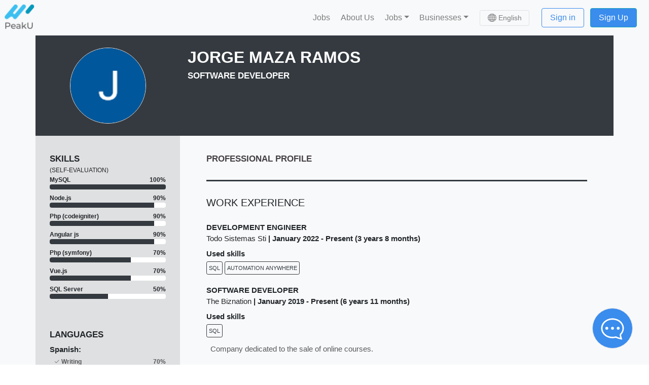

--- FILE ---
content_type: text/html; charset=utf-8
request_url: https://peaku.co/es/cv/85355-jorge-maza-ramos
body_size: 217966
content:
<!doctype html><html data-n-head-ssr lang="en" translate="no" data-n-head="%7B%22lang%22:%7B%22ssr%22:%22en%22%7D,%22translate%22:%7B%22ssr%22:%22no%22%7D%7D"><head ><title>Jorge Maza Ramos CV - PeakU</title><meta data-n-head="ssr" name="viewport" content="width=device-width, initial-scale=1"><meta data-n-head="ssr" name="viewport" content="width=device-width, initial-scale=1"><meta data-n-head="ssr" data-hid="sentry-trace" name="sentry-trace" content="bb5fe4fa545a450fa359bd6a3de6d2b1-a345a1ec41e421d5-1"><meta data-n-head="ssr" data-hid="sentry-baggage" name="baggage" content="sentry-environment=production,sentry-public_key=3e53fc823275475f8f014981afc9ffe4,sentry-trace_id=bb5fe4fa545a450fa359bd6a3de6d2b1,sentry-sample_rate=1,sentry-sampled=true"><meta data-n-head="ssr" data-hid="charset" charset="utf-8"><meta data-n-head="ssr" data-hid="lang" lang="en"><meta data-n-head="ssr" data-hid="language" language="English"><meta data-n-head="ssr" data-hid="name" key="name" property="name" name="name" content="PeakU"><meta data-n-head="ssr" data-hid="description" key="description" property="description" name="description" content="Find remote jobs or hire around the world"><link data-n-head="ssr" rel="icon" type="image/x-icon" href="/favicon.ico"><link data-n-head="ssr" rel="apple-touch-icon" href="/img/favicon/apple-touch-icon.png?v=E6wAeq7rjd"><link data-n-head="ssr" rel="icon" type="image/png" sizes="32x32" href="/img/favicon/favicon-32x32.png?v=E6wAeq7rjd"><link data-n-head="ssr" rel="icon" type="image/png" sizes="16x16" href="/img/favicon/favicon-16x16.png?v=E6wAeq7rjd"><link data-n-head="ssr" rel="mask-icon" color="#5bbad5" href="/img/favicon/safari-pinned-tab.svg?v=E6wAeq7rjd"><link data-n-head="ssr" rel="shortcut icon" type="image/x-icon" href="/img/favicon/favicon.ico?v=E6wAeq7rjd"><link data-n-head="ssr" data-hid="canonical" rel="canonical" href="https://peaku.co/es/cv/85355-jorge-maza-ramos"><script data-n-head="ssr" data-hid="gtm-script">if(!window._gtm_init){window._gtm_init=1;(function(w,n,d,m,e,p){w[d]=(w[d]==1||n[d]=='yes'||n[d]==1||n[m]==1||(w[e]&&w[e][p]&&w[e][p]()))?1:0})(window,navigator,'doNotTrack','msDoNotTrack','external','msTrackingProtectionEnabled');(function(w,d,s,l,x,y){w[x]={};w._gtm_inject=function(i){if(w.doNotTrack||w[x][i])return;w[x][i]=1;w[l]=w[l]||[];w[l].push({'gtm.start':new Date().getTime(),event:'gtm.js'});var f=d.getElementsByTagName(s)[0],j=d.createElement(s);j.async=true;j.src='https://www.googletagmanager.com/gtm.js?id='+i;f.parentNode.insertBefore(j,f);};w[y]('GTM-PRJ6HW3')})(window,document,'script','dataLayer','_gtm_ids','_gtm_inject')}</script><link rel="preload" href="/_nuxt/27fb61a.js" as="script"><link rel="preload" href="/_nuxt/ea3df88.js" as="script"><link rel="preload" href="/_nuxt/9febac5.js" as="script"><link rel="preload" href="/_nuxt/7878a4f.js" as="script"><link rel="preload" href="/_nuxt/9434d98.js" as="script"><style data-vue-ssr-id="71f83a6d:0 32df6d42:0 a07579c2:0 a07579c2:1 1ff4c59c:0 7ba5bb32:0 579bcfaf:0 eb9ebba0:0 2283861f:0 12399f96:0 510adeb4:0 bca4ed32:0 1b947109:0 a43da248:0 7cf3401f:0 a6fd93f0:0 1749b642:0 61ba463e:0 52330dfc:0 4d95ecd9:0">/*!
 * Bootstrap v4.6.1 (https://getbootstrap.com/)
 * Copyright 2011-2021 The Bootstrap Authors
 * Copyright 2011-2021 Twitter, Inc.
 * Licensed under MIT (https://github.com/twbs/bootstrap/blob/main/LICENSE)
 */:root{--blue:#007bff;--indigo:#6610f2;--purple:#6f42c1;--pink:#e83e8c;--red:#dc3545;--orange:#fd7e14;--yellow:#ffc107;--green:#28a745;--teal:#20c997;--cyan:#17a2b8;--white:#fff;--gray:#6c757d;--gray-dark:#343a40;--primary:#007bff;--secondary:#6c757d;--success:#28a745;--info:#17a2b8;--warning:#ffc107;--danger:#dc3545;--light:#f8f9fa;--dark:#343a40;--breakpoint-xs:0;--breakpoint-sm:576px;--breakpoint-md:768px;--breakpoint-lg:992px;--breakpoint-xl:1200px;--font-family-sans-serif:-apple-system,BlinkMacSystemFont,"Segoe UI",Roboto,"Helvetica Neue",Arial,"Noto Sans","Liberation Sans",sans-serif,"Apple Color Emoji","Segoe UI Emoji","Segoe UI Symbol","Noto Color Emoji";--font-family-monospace:SFMono-Regular,Menlo,Monaco,Consolas,"Liberation Mono","Courier New",monospace}*,:after,:before{box-sizing:border-box}html{font-family:sans-serif;line-height:1.15;-webkit-text-size-adjust:100%;-webkit-tap-highlight-color:rgba(0,0,0,0)}article,aside,figcaption,figure,footer,header,hgroup,main,nav,section{display:block}body{margin:0;font-family:-apple-system,BlinkMacSystemFont,"Segoe UI",Roboto,"Helvetica Neue",Arial,"Noto Sans","Liberation Sans",sans-serif,"Apple Color Emoji","Segoe UI Emoji","Segoe UI Symbol","Noto Color Emoji";font-size:1rem;font-weight:400;line-height:1.5;color:#212529;text-align:left;background-color:#fff}[tabindex="-1"]:focus:not(.focus-visible),[tabindex="-1"]:focus:not(:focus-visible){outline:0!important}hr{box-sizing:content-box;height:0;overflow:visible}h1,h2,h3,h4,h5,h6{margin-top:0;margin-bottom:.5rem}p{margin-top:0;margin-bottom:1rem}abbr[data-original-title],abbr[title]{text-decoration:underline;-webkit-text-decoration:underline dotted;text-decoration:underline dotted;cursor:help;border-bottom:0;-webkit-text-decoration-skip-ink:none;text-decoration-skip-ink:none}address{font-style:normal;line-height:inherit}address,dl,ol,ul{margin-bottom:1rem}dl,ol,ul{margin-top:0}ol ol,ol ul,ul ol,ul ul{margin-bottom:0}dt{font-weight:700}dd{margin-bottom:.5rem;margin-left:0}blockquote{margin:0 0 1rem}b,strong{font-weight:bolder}small{font-size:80%}sub,sup{position:relative;font-size:75%;line-height:0;vertical-align:baseline}sub{bottom:-.25em}sup{top:-.5em}a{color:#007bff;text-decoration:none;background-color:transparent}a:hover{color:#0056b3;text-decoration:underline}a:not([href]):not([class]),a:not([href]):not([class]):hover{color:inherit;text-decoration:none}code,kbd,pre,samp{font-family:SFMono-Regular,Menlo,Monaco,Consolas,"Liberation Mono","Courier New",monospace;font-size:1em}pre{margin-top:0;margin-bottom:1rem;overflow:auto;-ms-overflow-style:scrollbar}figure{margin:0 0 1rem}img{border-style:none}img,svg{vertical-align:middle}svg{overflow:hidden}table{border-collapse:collapse}caption{padding-top:.75rem;padding-bottom:.75rem;color:#6c757d;text-align:left;caption-side:bottom}th{text-align:inherit;text-align:-webkit-match-parent}label{display:inline-block;margin-bottom:.5rem}button{border-radius:0}button:focus:not(.focus-visible),button:focus:not(:focus-visible){outline:0}button,input,optgroup,select,textarea{margin:0;font-family:inherit;font-size:inherit;line-height:inherit}button,input{overflow:visible}button,select{text-transform:none}[role=button]{cursor:pointer}select{word-wrap:normal}[type=button],[type=reset],[type=submit],button{-webkit-appearance:button}[type=button]:not(:disabled),[type=reset]:not(:disabled),[type=submit]:not(:disabled),button:not(:disabled){cursor:pointer}[type=button]::-moz-focus-inner,[type=reset]::-moz-focus-inner,[type=submit]::-moz-focus-inner,button::-moz-focus-inner{padding:0;border-style:none}input[type=checkbox],input[type=radio]{box-sizing:border-box;padding:0}textarea{overflow:auto;resize:vertical}fieldset{min-width:0;padding:0;margin:0;border:0}legend{display:block;width:100%;max-width:100%;padding:0;margin-bottom:.5rem;font-size:1.5rem;line-height:inherit;color:inherit;white-space:normal}progress{vertical-align:baseline}[type=number]::-webkit-inner-spin-button,[type=number]::-webkit-outer-spin-button{height:auto}[type=search]{outline-offset:-2px;-webkit-appearance:none}[type=search]::-webkit-search-decoration{-webkit-appearance:none}::-webkit-file-upload-button{font:inherit;-webkit-appearance:button}output{display:inline-block}summary{display:list-item;cursor:pointer}template{display:none}[hidden]{display:none!important}.h1,.h2,.h3,.h4,.h5,.h6,h1,h2,h3,h4,h5,h6{margin-bottom:.5rem;font-weight:500;line-height:1.2}.h1,h1{font-size:2.5rem}.h2,h2{font-size:2rem}.h3,h3{font-size:1.75rem}.h4,h4{font-size:1.5rem}.h5,h5{font-size:1.25rem}.h6,h6{font-size:1rem}.lead{font-size:1.25rem;font-weight:300}.display-1{font-size:6rem}.display-1,.display-2{font-weight:300;line-height:1.2}.display-2{font-size:5.5rem}.display-3{font-size:4.5rem}.display-3,.display-4{font-weight:300;line-height:1.2}.display-4{font-size:3.5rem}hr{margin-top:1rem;margin-bottom:1rem;border:0;border-top:1px solid rgba(0,0,0,.1)}.small,small{font-size:80%;font-weight:400}.mark,mark{padding:.2em;background-color:#fcf8e3}.list-inline,.list-unstyled{padding-left:0;list-style:none}.list-inline-item{display:inline-block}.list-inline-item:not(:last-child){margin-right:.5rem}.initialism{font-size:90%;text-transform:uppercase}.blockquote{margin-bottom:1rem;font-size:1.25rem}.blockquote-footer{display:block;font-size:80%;color:#6c757d}.blockquote-footer:before{content:"\2014\00A0"}.img-fluid,.img-thumbnail{max-width:100%;height:auto}.img-thumbnail{padding:.25rem;background-color:#fff;border:1px solid #dee2e6;border-radius:.25rem}.figure{display:inline-block}.figure-img{margin-bottom:.5rem;line-height:1}.figure-caption{font-size:90%;color:#6c757d}code{font-size:87.5%;color:#e83e8c;word-wrap:break-word}a>code{color:inherit}kbd{padding:.2rem .4rem;font-size:87.5%;color:#fff;background-color:#212529;border-radius:.2rem}kbd kbd{padding:0;font-size:100%;font-weight:700}pre{display:block;font-size:87.5%;color:#212529}pre code{font-size:inherit;color:inherit;word-break:normal}.pre-scrollable{max-height:340px;overflow-y:scroll}.container,.container-fluid,.container-lg,.container-md,.container-sm,.container-xl{width:100%;padding-right:15px;padding-left:15px;margin-right:auto;margin-left:auto}@media (min-width:576px){.container,.container-sm{max-width:540px}}@media (min-width:768px){.container,.container-md,.container-sm{max-width:720px}}@media (min-width:992px){.container,.container-lg,.container-md,.container-sm{max-width:960px}}@media (min-width:1200px){.container,.container-lg,.container-md,.container-sm,.container-xl{max-width:1140px}}.row{display:flex;flex-wrap:wrap;margin-right:-15px;margin-left:-15px}.no-gutters{margin-right:0;margin-left:0}.no-gutters>.col,.no-gutters>[class*=col-]{padding-right:0;padding-left:0}.col,.col-1,.col-2,.col-3,.col-4,.col-5,.col-6,.col-7,.col-8,.col-9,.col-10,.col-11,.col-12,.col-auto,.col-lg,.col-lg-1,.col-lg-2,.col-lg-3,.col-lg-4,.col-lg-5,.col-lg-6,.col-lg-7,.col-lg-8,.col-lg-9,.col-lg-10,.col-lg-11,.col-lg-12,.col-lg-auto,.col-md,.col-md-1,.col-md-2,.col-md-3,.col-md-4,.col-md-5,.col-md-6,.col-md-7,.col-md-8,.col-md-9,.col-md-10,.col-md-11,.col-md-12,.col-md-auto,.col-sm,.col-sm-1,.col-sm-2,.col-sm-3,.col-sm-4,.col-sm-5,.col-sm-6,.col-sm-7,.col-sm-8,.col-sm-9,.col-sm-10,.col-sm-11,.col-sm-12,.col-sm-auto,.col-xl,.col-xl-1,.col-xl-2,.col-xl-3,.col-xl-4,.col-xl-5,.col-xl-6,.col-xl-7,.col-xl-8,.col-xl-9,.col-xl-10,.col-xl-11,.col-xl-12,.col-xl-auto{position:relative;width:100%;padding-right:15px;padding-left:15px}.col{flex-basis:0;flex-grow:1;max-width:100%}.row-cols-1>*{flex:0 0 100%;max-width:100%}.row-cols-2>*{flex:0 0 50%;max-width:50%}.row-cols-3>*{flex:0 0 33.333333%;max-width:33.333333%}.row-cols-4>*{flex:0 0 25%;max-width:25%}.row-cols-5>*{flex:0 0 20%;max-width:20%}.row-cols-6>*{flex:0 0 16.666667%;max-width:16.666667%}.col-auto{flex:0 0 auto;width:auto;max-width:100%}.col-1{flex:0 0 8.333333%;max-width:8.333333%}.col-2{flex:0 0 16.666667%;max-width:16.666667%}.col-3{flex:0 0 25%;max-width:25%}.col-4{flex:0 0 33.333333%;max-width:33.333333%}.col-5{flex:0 0 41.666667%;max-width:41.666667%}.col-6{flex:0 0 50%;max-width:50%}.col-7{flex:0 0 58.333333%;max-width:58.333333%}.col-8{flex:0 0 66.666667%;max-width:66.666667%}.col-9{flex:0 0 75%;max-width:75%}.col-10{flex:0 0 83.333333%;max-width:83.333333%}.col-11{flex:0 0 91.666667%;max-width:91.666667%}.col-12{flex:0 0 100%;max-width:100%}.order-first{order:-1}.order-last{order:13}.order-0{order:0}.order-1{order:1}.order-2{order:2}.order-3{order:3}.order-4{order:4}.order-5{order:5}.order-6{order:6}.order-7{order:7}.order-8{order:8}.order-9{order:9}.order-10{order:10}.order-11{order:11}.order-12{order:12}.offset-1{margin-left:8.333333%}.offset-2{margin-left:16.666667%}.offset-3{margin-left:25%}.offset-4{margin-left:33.333333%}.offset-5{margin-left:41.666667%}.offset-6{margin-left:50%}.offset-7{margin-left:58.333333%}.offset-8{margin-left:66.666667%}.offset-9{margin-left:75%}.offset-10{margin-left:83.333333%}.offset-11{margin-left:91.666667%}@media (min-width:576px){.col-sm{flex-basis:0;flex-grow:1;max-width:100%}.row-cols-sm-1>*{flex:0 0 100%;max-width:100%}.row-cols-sm-2>*{flex:0 0 50%;max-width:50%}.row-cols-sm-3>*{flex:0 0 33.333333%;max-width:33.333333%}.row-cols-sm-4>*{flex:0 0 25%;max-width:25%}.row-cols-sm-5>*{flex:0 0 20%;max-width:20%}.row-cols-sm-6>*{flex:0 0 16.666667%;max-width:16.666667%}.col-sm-auto{flex:0 0 auto;width:auto;max-width:100%}.col-sm-1{flex:0 0 8.333333%;max-width:8.333333%}.col-sm-2{flex:0 0 16.666667%;max-width:16.666667%}.col-sm-3{flex:0 0 25%;max-width:25%}.col-sm-4{flex:0 0 33.333333%;max-width:33.333333%}.col-sm-5{flex:0 0 41.666667%;max-width:41.666667%}.col-sm-6{flex:0 0 50%;max-width:50%}.col-sm-7{flex:0 0 58.333333%;max-width:58.333333%}.col-sm-8{flex:0 0 66.666667%;max-width:66.666667%}.col-sm-9{flex:0 0 75%;max-width:75%}.col-sm-10{flex:0 0 83.333333%;max-width:83.333333%}.col-sm-11{flex:0 0 91.666667%;max-width:91.666667%}.col-sm-12{flex:0 0 100%;max-width:100%}.order-sm-first{order:-1}.order-sm-last{order:13}.order-sm-0{order:0}.order-sm-1{order:1}.order-sm-2{order:2}.order-sm-3{order:3}.order-sm-4{order:4}.order-sm-5{order:5}.order-sm-6{order:6}.order-sm-7{order:7}.order-sm-8{order:8}.order-sm-9{order:9}.order-sm-10{order:10}.order-sm-11{order:11}.order-sm-12{order:12}.offset-sm-0{margin-left:0}.offset-sm-1{margin-left:8.333333%}.offset-sm-2{margin-left:16.666667%}.offset-sm-3{margin-left:25%}.offset-sm-4{margin-left:33.333333%}.offset-sm-5{margin-left:41.666667%}.offset-sm-6{margin-left:50%}.offset-sm-7{margin-left:58.333333%}.offset-sm-8{margin-left:66.666667%}.offset-sm-9{margin-left:75%}.offset-sm-10{margin-left:83.333333%}.offset-sm-11{margin-left:91.666667%}}@media (min-width:768px){.col-md{flex-basis:0;flex-grow:1;max-width:100%}.row-cols-md-1>*{flex:0 0 100%;max-width:100%}.row-cols-md-2>*{flex:0 0 50%;max-width:50%}.row-cols-md-3>*{flex:0 0 33.333333%;max-width:33.333333%}.row-cols-md-4>*{flex:0 0 25%;max-width:25%}.row-cols-md-5>*{flex:0 0 20%;max-width:20%}.row-cols-md-6>*{flex:0 0 16.666667%;max-width:16.666667%}.col-md-auto{flex:0 0 auto;width:auto;max-width:100%}.col-md-1{flex:0 0 8.333333%;max-width:8.333333%}.col-md-2{flex:0 0 16.666667%;max-width:16.666667%}.col-md-3{flex:0 0 25%;max-width:25%}.col-md-4{flex:0 0 33.333333%;max-width:33.333333%}.col-md-5{flex:0 0 41.666667%;max-width:41.666667%}.col-md-6{flex:0 0 50%;max-width:50%}.col-md-7{flex:0 0 58.333333%;max-width:58.333333%}.col-md-8{flex:0 0 66.666667%;max-width:66.666667%}.col-md-9{flex:0 0 75%;max-width:75%}.col-md-10{flex:0 0 83.333333%;max-width:83.333333%}.col-md-11{flex:0 0 91.666667%;max-width:91.666667%}.col-md-12{flex:0 0 100%;max-width:100%}.order-md-first{order:-1}.order-md-last{order:13}.order-md-0{order:0}.order-md-1{order:1}.order-md-2{order:2}.order-md-3{order:3}.order-md-4{order:4}.order-md-5{order:5}.order-md-6{order:6}.order-md-7{order:7}.order-md-8{order:8}.order-md-9{order:9}.order-md-10{order:10}.order-md-11{order:11}.order-md-12{order:12}.offset-md-0{margin-left:0}.offset-md-1{margin-left:8.333333%}.offset-md-2{margin-left:16.666667%}.offset-md-3{margin-left:25%}.offset-md-4{margin-left:33.333333%}.offset-md-5{margin-left:41.666667%}.offset-md-6{margin-left:50%}.offset-md-7{margin-left:58.333333%}.offset-md-8{margin-left:66.666667%}.offset-md-9{margin-left:75%}.offset-md-10{margin-left:83.333333%}.offset-md-11{margin-left:91.666667%}}@media (min-width:992px){.col-lg{flex-basis:0;flex-grow:1;max-width:100%}.row-cols-lg-1>*{flex:0 0 100%;max-width:100%}.row-cols-lg-2>*{flex:0 0 50%;max-width:50%}.row-cols-lg-3>*{flex:0 0 33.333333%;max-width:33.333333%}.row-cols-lg-4>*{flex:0 0 25%;max-width:25%}.row-cols-lg-5>*{flex:0 0 20%;max-width:20%}.row-cols-lg-6>*{flex:0 0 16.666667%;max-width:16.666667%}.col-lg-auto{flex:0 0 auto;width:auto;max-width:100%}.col-lg-1{flex:0 0 8.333333%;max-width:8.333333%}.col-lg-2{flex:0 0 16.666667%;max-width:16.666667%}.col-lg-3{flex:0 0 25%;max-width:25%}.col-lg-4{flex:0 0 33.333333%;max-width:33.333333%}.col-lg-5{flex:0 0 41.666667%;max-width:41.666667%}.col-lg-6{flex:0 0 50%;max-width:50%}.col-lg-7{flex:0 0 58.333333%;max-width:58.333333%}.col-lg-8{flex:0 0 66.666667%;max-width:66.666667%}.col-lg-9{flex:0 0 75%;max-width:75%}.col-lg-10{flex:0 0 83.333333%;max-width:83.333333%}.col-lg-11{flex:0 0 91.666667%;max-width:91.666667%}.col-lg-12{flex:0 0 100%;max-width:100%}.order-lg-first{order:-1}.order-lg-last{order:13}.order-lg-0{order:0}.order-lg-1{order:1}.order-lg-2{order:2}.order-lg-3{order:3}.order-lg-4{order:4}.order-lg-5{order:5}.order-lg-6{order:6}.order-lg-7{order:7}.order-lg-8{order:8}.order-lg-9{order:9}.order-lg-10{order:10}.order-lg-11{order:11}.order-lg-12{order:12}.offset-lg-0{margin-left:0}.offset-lg-1{margin-left:8.333333%}.offset-lg-2{margin-left:16.666667%}.offset-lg-3{margin-left:25%}.offset-lg-4{margin-left:33.333333%}.offset-lg-5{margin-left:41.666667%}.offset-lg-6{margin-left:50%}.offset-lg-7{margin-left:58.333333%}.offset-lg-8{margin-left:66.666667%}.offset-lg-9{margin-left:75%}.offset-lg-10{margin-left:83.333333%}.offset-lg-11{margin-left:91.666667%}}@media (min-width:1200px){.col-xl{flex-basis:0;flex-grow:1;max-width:100%}.row-cols-xl-1>*{flex:0 0 100%;max-width:100%}.row-cols-xl-2>*{flex:0 0 50%;max-width:50%}.row-cols-xl-3>*{flex:0 0 33.333333%;max-width:33.333333%}.row-cols-xl-4>*{flex:0 0 25%;max-width:25%}.row-cols-xl-5>*{flex:0 0 20%;max-width:20%}.row-cols-xl-6>*{flex:0 0 16.666667%;max-width:16.666667%}.col-xl-auto{flex:0 0 auto;width:auto;max-width:100%}.col-xl-1{flex:0 0 8.333333%;max-width:8.333333%}.col-xl-2{flex:0 0 16.666667%;max-width:16.666667%}.col-xl-3{flex:0 0 25%;max-width:25%}.col-xl-4{flex:0 0 33.333333%;max-width:33.333333%}.col-xl-5{flex:0 0 41.666667%;max-width:41.666667%}.col-xl-6{flex:0 0 50%;max-width:50%}.col-xl-7{flex:0 0 58.333333%;max-width:58.333333%}.col-xl-8{flex:0 0 66.666667%;max-width:66.666667%}.col-xl-9{flex:0 0 75%;max-width:75%}.col-xl-10{flex:0 0 83.333333%;max-width:83.333333%}.col-xl-11{flex:0 0 91.666667%;max-width:91.666667%}.col-xl-12{flex:0 0 100%;max-width:100%}.order-xl-first{order:-1}.order-xl-last{order:13}.order-xl-0{order:0}.order-xl-1{order:1}.order-xl-2{order:2}.order-xl-3{order:3}.order-xl-4{order:4}.order-xl-5{order:5}.order-xl-6{order:6}.order-xl-7{order:7}.order-xl-8{order:8}.order-xl-9{order:9}.order-xl-10{order:10}.order-xl-11{order:11}.order-xl-12{order:12}.offset-xl-0{margin-left:0}.offset-xl-1{margin-left:8.333333%}.offset-xl-2{margin-left:16.666667%}.offset-xl-3{margin-left:25%}.offset-xl-4{margin-left:33.333333%}.offset-xl-5{margin-left:41.666667%}.offset-xl-6{margin-left:50%}.offset-xl-7{margin-left:58.333333%}.offset-xl-8{margin-left:66.666667%}.offset-xl-9{margin-left:75%}.offset-xl-10{margin-left:83.333333%}.offset-xl-11{margin-left:91.666667%}}.table{width:100%;margin-bottom:1rem;color:#212529}.table td,.table th{padding:.75rem;vertical-align:top;border-top:1px solid #dee2e6}.table thead th{vertical-align:bottom;border-bottom:2px solid #dee2e6}.table tbody+tbody{border-top:2px solid #dee2e6}.table-sm td,.table-sm th{padding:.3rem}.table-bordered,.table-bordered td,.table-bordered th{border:1px solid #dee2e6}.table-bordered thead td,.table-bordered thead th{border-bottom-width:2px}.table-borderless tbody+tbody,.table-borderless td,.table-borderless th,.table-borderless thead th{border:0}.table-striped tbody tr:nth-of-type(odd){background-color:rgba(0,0,0,.05)}.table-hover tbody tr:hover{color:#212529;background-color:rgba(0,0,0,.075)}.table-primary,.table-primary>td,.table-primary>th{background-color:#b8daff}.table-primary tbody+tbody,.table-primary td,.table-primary th,.table-primary thead th{border-color:#7abaff}.table-hover .table-primary:hover,.table-hover .table-primary:hover>td,.table-hover .table-primary:hover>th{background-color:#9fcdff}.table-secondary,.table-secondary>td,.table-secondary>th{background-color:#d6d8db}.table-secondary tbody+tbody,.table-secondary td,.table-secondary th,.table-secondary thead th{border-color:#b3b7bb}.table-hover .table-secondary:hover,.table-hover .table-secondary:hover>td,.table-hover .table-secondary:hover>th{background-color:#c8cbcf}.table-success,.table-success>td,.table-success>th{background-color:#c3e6cb}.table-success tbody+tbody,.table-success td,.table-success th,.table-success thead th{border-color:#8fd19e}.table-hover .table-success:hover,.table-hover .table-success:hover>td,.table-hover .table-success:hover>th{background-color:#b1dfbb}.table-info,.table-info>td,.table-info>th{background-color:#bee5eb}.table-info tbody+tbody,.table-info td,.table-info th,.table-info thead th{border-color:#86cfda}.table-hover .table-info:hover,.table-hover .table-info:hover>td,.table-hover .table-info:hover>th{background-color:#abdde5}.table-warning,.table-warning>td,.table-warning>th{background-color:#ffeeba}.table-warning tbody+tbody,.table-warning td,.table-warning th,.table-warning thead th{border-color:#ffdf7e}.table-hover .table-warning:hover,.table-hover .table-warning:hover>td,.table-hover .table-warning:hover>th{background-color:#ffe8a1}.table-danger,.table-danger>td,.table-danger>th{background-color:#f5c6cb}.table-danger tbody+tbody,.table-danger td,.table-danger th,.table-danger thead th{border-color:#ed969e}.table-hover .table-danger:hover,.table-hover .table-danger:hover>td,.table-hover .table-danger:hover>th{background-color:#f1b0b7}.table-light,.table-light>td,.table-light>th{background-color:#fdfdfe}.table-light tbody+tbody,.table-light td,.table-light th,.table-light thead th{border-color:#fbfcfc}.table-hover .table-light:hover,.table-hover .table-light:hover>td,.table-hover .table-light:hover>th{background-color:#ececf6}.table-dark,.table-dark>td,.table-dark>th{background-color:#c6c8ca}.table-dark tbody+tbody,.table-dark td,.table-dark th,.table-dark thead th{border-color:#95999c}.table-hover .table-dark:hover,.table-hover .table-dark:hover>td,.table-hover .table-dark:hover>th{background-color:#b9bbbe}.table-active,.table-active>td,.table-active>th,.table-hover .table-active:hover,.table-hover .table-active:hover>td,.table-hover .table-active:hover>th{background-color:rgba(0,0,0,.075)}.table .thead-dark th{color:#fff;background-color:#343a40;border-color:#454d55}.table .thead-light th{color:#495057;background-color:#e9ecef;border-color:#dee2e6}.table-dark{color:#fff;background-color:#343a40}.table-dark td,.table-dark th,.table-dark thead th{border-color:#454d55}.table-dark.table-bordered{border:0}.table-dark.table-striped tbody tr:nth-of-type(odd){background-color:hsla(0,0%,100%,.05)}.table-dark.table-hover tbody tr:hover{color:#fff;background-color:hsla(0,0%,100%,.075)}@media (max-width:575.98px){.table-responsive-sm{display:block;width:100%;overflow-x:auto;-webkit-overflow-scrolling:touch}.table-responsive-sm>.table-bordered{border:0}}@media (max-width:767.98px){.table-responsive-md{display:block;width:100%;overflow-x:auto;-webkit-overflow-scrolling:touch}.table-responsive-md>.table-bordered{border:0}}@media (max-width:991.98px){.table-responsive-lg{display:block;width:100%;overflow-x:auto;-webkit-overflow-scrolling:touch}.table-responsive-lg>.table-bordered{border:0}}@media (max-width:1199.98px){.table-responsive-xl{display:block;width:100%;overflow-x:auto;-webkit-overflow-scrolling:touch}.table-responsive-xl>.table-bordered{border:0}}.table-responsive{display:block;width:100%;overflow-x:auto;-webkit-overflow-scrolling:touch}.table-responsive>.table-bordered{border:0}.form-control{display:block;width:100%;height:calc(1.5em + .75rem + 2px);padding:.375rem .75rem;font-size:1rem;font-weight:400;line-height:1.5;color:#495057;background-color:#fff;background-clip:padding-box;border:1px solid #ced4da;border-radius:.25rem;transition:border-color .15s ease-in-out,box-shadow .15s ease-in-out}@media (prefers-reduced-motion:reduce){.form-control{transition:none}}.form-control::-ms-expand{background-color:transparent;border:0}.form-control:focus{color:#495057;background-color:#fff;border-color:#80bdff;outline:0;box-shadow:0 0 0 .2rem rgba(0,123,255,.25)}.form-control::-moz-placeholder{color:#6c757d;opacity:1}.form-control:-ms-input-placeholder{color:#6c757d;opacity:1}.form-control::placeholder{color:#6c757d;opacity:1}.form-control:disabled,.form-control[readonly]{background-color:#e9ecef;opacity:1}input[type=date].form-control,input[type=datetime-local].form-control,input[type=month].form-control,input[type=time].form-control{-webkit-appearance:none;-moz-appearance:none;appearance:none}select.form-control:-moz-focusring{color:transparent;text-shadow:0 0 0 #495057}select.form-control:focus::-ms-value{color:#495057;background-color:#fff}.form-control-file,.form-control-range{display:block;width:100%}.col-form-label{padding-top:calc(.375rem + 1px);padding-bottom:calc(.375rem + 1px);margin-bottom:0;font-size:inherit;line-height:1.5}.col-form-label-lg{padding-top:calc(.5rem + 1px);padding-bottom:calc(.5rem + 1px);font-size:1.25rem;line-height:1.5}.col-form-label-sm{padding-top:calc(.25rem + 1px);padding-bottom:calc(.25rem + 1px);font-size:.875rem;line-height:1.5}.form-control-plaintext{display:block;width:100%;padding:.375rem 0;margin-bottom:0;font-size:1rem;line-height:1.5;color:#212529;background-color:transparent;border:solid transparent;border-width:1px 0}.form-control-plaintext.form-control-lg,.form-control-plaintext.form-control-sm{padding-right:0;padding-left:0}.form-control-sm{height:calc(1.5em + .5rem + 2px);padding:.25rem .5rem;font-size:.875rem;line-height:1.5;border-radius:.2rem}.form-control-lg{height:calc(1.5em + 1rem + 2px);padding:.5rem 1rem;font-size:1.25rem;line-height:1.5;border-radius:.3rem}select.form-control[multiple],select.form-control[size],textarea.form-control{height:auto}.form-group{margin-bottom:1rem}.form-text{display:block;margin-top:.25rem}.form-row{display:flex;flex-wrap:wrap;margin-right:-5px;margin-left:-5px}.form-row>.col,.form-row>[class*=col-]{padding-right:5px;padding-left:5px}.form-check{position:relative;display:block;padding-left:1.25rem}.form-check-input{position:absolute;margin-top:.3rem;margin-left:-1.25rem}.form-check-input:disabled~.form-check-label,.form-check-input[disabled]~.form-check-label{color:#6c757d}.form-check-label{margin-bottom:0}.form-check-inline{display:inline-flex;align-items:center;padding-left:0;margin-right:.75rem}.form-check-inline .form-check-input{position:static;margin-top:0;margin-right:.3125rem;margin-left:0}.valid-feedback{display:none;width:100%;margin-top:.25rem;font-size:80%;color:#28a745}.valid-tooltip{position:absolute;top:100%;left:0;z-index:5;display:none;max-width:100%;padding:.25rem .5rem;margin-top:.1rem;font-size:.875rem;line-height:1.5;color:#fff;background-color:rgba(40,167,69,.9);border-radius:.25rem}.form-row>.col>.valid-tooltip,.form-row>[class*=col-]>.valid-tooltip{left:5px}.is-valid~.valid-feedback,.is-valid~.valid-tooltip,.was-validated :valid~.valid-feedback,.was-validated :valid~.valid-tooltip{display:block}.form-control.is-valid,.was-validated .form-control:valid{border-color:#28a745;padding-right:calc(1.5em + .75rem)!important;background-image:url("data:image/svg+xml;charset=utf-8,%3Csvg xmlns='http://www.w3.org/2000/svg' width='8' height='8'%3E%3Cpath fill='%2328a745' d='M2.3 6.73L.6 4.53c-.4-1.04.46-1.4 1.1-.8l1.1 1.4 3.4-3.8c.6-.63 1.6-.27 1.2.7l-4 4.6c-.43.5-.8.4-1.1.1z'/%3E%3C/svg%3E");background-repeat:no-repeat;background-position:right calc(.375em + .1875rem) center;background-size:calc(.75em + .375rem) calc(.75em + .375rem)}.form-control.is-valid:focus,.was-validated .form-control:valid:focus{border-color:#28a745;box-shadow:0 0 0 .2rem rgba(40,167,69,.25)}.was-validated select.form-control:valid,select.form-control.is-valid{padding-right:3rem!important;background-position:right 1.5rem center}.was-validated textarea.form-control:valid,textarea.form-control.is-valid{padding-right:calc(1.5em + .75rem);background-position:top calc(.375em + .1875rem) right calc(.375em + .1875rem)}.custom-select.is-valid,.was-validated .custom-select:valid{border-color:#28a745;padding-right:calc(.75em + 2.3125rem)!important;background:url("data:image/svg+xml;charset=utf-8,%3Csvg xmlns='http://www.w3.org/2000/svg' width='4' height='5'%3E%3Cpath fill='%23343a40' d='M2 0L0 2h4zm0 5L0 3h4z'/%3E%3C/svg%3E") right .75rem center/8px 10px no-repeat,#fff url("data:image/svg+xml;charset=utf-8,%3Csvg xmlns='http://www.w3.org/2000/svg' width='8' height='8'%3E%3Cpath fill='%2328a745' d='M2.3 6.73L.6 4.53c-.4-1.04.46-1.4 1.1-.8l1.1 1.4 3.4-3.8c.6-.63 1.6-.27 1.2.7l-4 4.6c-.43.5-.8.4-1.1.1z'/%3E%3C/svg%3E") center right 1.75rem/calc(.75em + .375rem) calc(.75em + .375rem) no-repeat}.custom-select.is-valid:focus,.was-validated .custom-select:valid:focus{border-color:#28a745;box-shadow:0 0 0 .2rem rgba(40,167,69,.25)}.form-check-input.is-valid~.form-check-label,.was-validated .form-check-input:valid~.form-check-label{color:#28a745}.form-check-input.is-valid~.valid-feedback,.form-check-input.is-valid~.valid-tooltip,.was-validated .form-check-input:valid~.valid-feedback,.was-validated .form-check-input:valid~.valid-tooltip{display:block}.custom-control-input.is-valid~.custom-control-label,.was-validated .custom-control-input:valid~.custom-control-label{color:#28a745}.custom-control-input.is-valid~.custom-control-label:before,.was-validated .custom-control-input:valid~.custom-control-label:before{border-color:#28a745}.custom-control-input.is-valid:checked~.custom-control-label:before,.was-validated .custom-control-input:valid:checked~.custom-control-label:before{border-color:#34ce57;background-color:#34ce57}.custom-control-input.is-valid:focus~.custom-control-label:before,.was-validated .custom-control-input:valid:focus~.custom-control-label:before{box-shadow:0 0 0 .2rem rgba(40,167,69,.25)}.custom-control-input.is-valid:focus:not(:checked)~.custom-control-label:before,.custom-file-input.is-valid~.custom-file-label,.was-validated .custom-control-input:valid:focus:not(:checked)~.custom-control-label:before,.was-validated .custom-file-input:valid~.custom-file-label{border-color:#28a745}.custom-file-input.is-valid:focus~.custom-file-label,.was-validated .custom-file-input:valid:focus~.custom-file-label{border-color:#28a745;box-shadow:0 0 0 .2rem rgba(40,167,69,.25)}.invalid-feedback{display:none;width:100%;margin-top:.25rem;font-size:80%;color:#dc3545}.invalid-tooltip{position:absolute;top:100%;left:0;z-index:5;display:none;max-width:100%;padding:.25rem .5rem;margin-top:.1rem;font-size:.875rem;line-height:1.5;color:#fff;background-color:rgba(220,53,69,.9);border-radius:.25rem}.form-row>.col>.invalid-tooltip,.form-row>[class*=col-]>.invalid-tooltip{left:5px}.is-invalid~.invalid-feedback,.is-invalid~.invalid-tooltip,.was-validated :invalid~.invalid-feedback,.was-validated :invalid~.invalid-tooltip{display:block}.form-control.is-invalid,.was-validated .form-control:invalid{border-color:#dc3545;padding-right:calc(1.5em + .75rem)!important;background-image:url("data:image/svg+xml;charset=utf-8,%3Csvg xmlns='http://www.w3.org/2000/svg' width='12' height='12' fill='none' stroke='%23dc3545'%3E%3Ccircle cx='6' cy='6' r='4.5'/%3E%3Cpath stroke-linejoin='round' d='M5.8 3.6h.4L6 6.5z'/%3E%3Ccircle cx='6' cy='8.2' r='.6' fill='%23dc3545' stroke='none'/%3E%3C/svg%3E");background-repeat:no-repeat;background-position:right calc(.375em + .1875rem) center;background-size:calc(.75em + .375rem) calc(.75em + .375rem)}.form-control.is-invalid:focus,.was-validated .form-control:invalid:focus{border-color:#dc3545;box-shadow:0 0 0 .2rem rgba(220,53,69,.25)}.was-validated select.form-control:invalid,select.form-control.is-invalid{padding-right:3rem!important;background-position:right 1.5rem center}.was-validated textarea.form-control:invalid,textarea.form-control.is-invalid{padding-right:calc(1.5em + .75rem);background-position:top calc(.375em + .1875rem) right calc(.375em + .1875rem)}.custom-select.is-invalid,.was-validated .custom-select:invalid{border-color:#dc3545;padding-right:calc(.75em + 2.3125rem)!important;background:url("data:image/svg+xml;charset=utf-8,%3Csvg xmlns='http://www.w3.org/2000/svg' width='4' height='5'%3E%3Cpath fill='%23343a40' d='M2 0L0 2h4zm0 5L0 3h4z'/%3E%3C/svg%3E") right .75rem center/8px 10px no-repeat,#fff url("data:image/svg+xml;charset=utf-8,%3Csvg xmlns='http://www.w3.org/2000/svg' width='12' height='12' fill='none' stroke='%23dc3545'%3E%3Ccircle cx='6' cy='6' r='4.5'/%3E%3Cpath stroke-linejoin='round' d='M5.8 3.6h.4L6 6.5z'/%3E%3Ccircle cx='6' cy='8.2' r='.6' fill='%23dc3545' stroke='none'/%3E%3C/svg%3E") center right 1.75rem/calc(.75em + .375rem) calc(.75em + .375rem) no-repeat}.custom-select.is-invalid:focus,.was-validated .custom-select:invalid:focus{border-color:#dc3545;box-shadow:0 0 0 .2rem rgba(220,53,69,.25)}.form-check-input.is-invalid~.form-check-label,.was-validated .form-check-input:invalid~.form-check-label{color:#dc3545}.form-check-input.is-invalid~.invalid-feedback,.form-check-input.is-invalid~.invalid-tooltip,.was-validated .form-check-input:invalid~.invalid-feedback,.was-validated .form-check-input:invalid~.invalid-tooltip{display:block}.custom-control-input.is-invalid~.custom-control-label,.was-validated .custom-control-input:invalid~.custom-control-label{color:#dc3545}.custom-control-input.is-invalid~.custom-control-label:before,.was-validated .custom-control-input:invalid~.custom-control-label:before{border-color:#dc3545}.custom-control-input.is-invalid:checked~.custom-control-label:before,.was-validated .custom-control-input:invalid:checked~.custom-control-label:before{border-color:#e4606d;background-color:#e4606d}.custom-control-input.is-invalid:focus~.custom-control-label:before,.was-validated .custom-control-input:invalid:focus~.custom-control-label:before{box-shadow:0 0 0 .2rem rgba(220,53,69,.25)}.custom-control-input.is-invalid:focus:not(:checked)~.custom-control-label:before,.custom-file-input.is-invalid~.custom-file-label,.was-validated .custom-control-input:invalid:focus:not(:checked)~.custom-control-label:before,.was-validated .custom-file-input:invalid~.custom-file-label{border-color:#dc3545}.custom-file-input.is-invalid:focus~.custom-file-label,.was-validated .custom-file-input:invalid:focus~.custom-file-label{border-color:#dc3545;box-shadow:0 0 0 .2rem rgba(220,53,69,.25)}.form-inline{display:flex;flex-flow:row wrap;align-items:center}.form-inline .form-check{width:100%}@media (min-width:576px){.form-inline label{justify-content:center}.form-inline .form-group,.form-inline label{display:flex;align-items:center;margin-bottom:0}.form-inline .form-group{flex:0 0 auto;flex-flow:row wrap}.form-inline .form-control{display:inline-block;width:auto;vertical-align:middle}.form-inline .form-control-plaintext{display:inline-block}.form-inline .custom-select,.form-inline .input-group{width:auto}.form-inline .form-check{display:flex;align-items:center;justify-content:center;width:auto;padding-left:0}.form-inline .form-check-input{position:relative;flex-shrink:0;margin-top:0;margin-right:.25rem;margin-left:0}.form-inline .custom-control{align-items:center;justify-content:center}.form-inline .custom-control-label{margin-bottom:0}}.btn{display:inline-block;font-weight:400;color:#212529;text-align:center;vertical-align:middle;-webkit-user-select:none;-moz-user-select:none;-ms-user-select:none;user-select:none;background-color:transparent;border:1px solid transparent;padding:.375rem .75rem;font-size:1rem;line-height:1.5;border-radius:.25rem;transition:color .15s ease-in-out,background-color .15s ease-in-out,border-color .15s ease-in-out,box-shadow .15s ease-in-out}@media (prefers-reduced-motion:reduce){.btn{transition:none}}.btn:hover{color:#212529;text-decoration:none}.btn.focus,.btn:focus{outline:0;box-shadow:0 0 0 .2rem rgba(0,123,255,.25)}.btn.disabled,.btn:disabled{opacity:.65}.btn:not(:disabled):not(.disabled){cursor:pointer}a.btn.disabled,fieldset:disabled a.btn{pointer-events:none}.btn-primary{color:#fff;background-color:#007bff;border-color:#007bff}.btn-primary.focus,.btn-primary:focus,.btn-primary:hover{color:#fff;background-color:#0069d9;border-color:#0062cc}.btn-primary.focus,.btn-primary:focus{box-shadow:0 0 0 .2rem rgba(38,143,255,.5)}.btn-primary.disabled,.btn-primary:disabled{color:#fff;background-color:#007bff;border-color:#007bff}.btn-primary:not(:disabled):not(.disabled).active,.btn-primary:not(:disabled):not(.disabled):active,.show>.btn-primary.dropdown-toggle{color:#fff;background-color:#0062cc;border-color:#005cbf}.btn-primary:not(:disabled):not(.disabled).active:focus,.btn-primary:not(:disabled):not(.disabled):active:focus,.show>.btn-primary.dropdown-toggle:focus{box-shadow:0 0 0 .2rem rgba(38,143,255,.5)}.btn-secondary{color:#fff;background-color:#6c757d;border-color:#6c757d}.btn-secondary.focus,.btn-secondary:focus,.btn-secondary:hover{color:#fff;background-color:#5a6268;border-color:#545b62}.btn-secondary.focus,.btn-secondary:focus{box-shadow:0 0 0 .2rem rgba(130,138,145,.5)}.btn-secondary.disabled,.btn-secondary:disabled{color:#fff;background-color:#6c757d;border-color:#6c757d}.btn-secondary:not(:disabled):not(.disabled).active,.btn-secondary:not(:disabled):not(.disabled):active,.show>.btn-secondary.dropdown-toggle{color:#fff;background-color:#545b62;border-color:#4e555b}.btn-secondary:not(:disabled):not(.disabled).active:focus,.btn-secondary:not(:disabled):not(.disabled):active:focus,.show>.btn-secondary.dropdown-toggle:focus{box-shadow:0 0 0 .2rem rgba(130,138,145,.5)}.btn-success{color:#fff;background-color:#28a745;border-color:#28a745}.btn-success.focus,.btn-success:focus,.btn-success:hover{color:#fff;background-color:#218838;border-color:#1e7e34}.btn-success.focus,.btn-success:focus{box-shadow:0 0 0 .2rem rgba(72,180,97,.5)}.btn-success.disabled,.btn-success:disabled{color:#fff;background-color:#28a745;border-color:#28a745}.btn-success:not(:disabled):not(.disabled).active,.btn-success:not(:disabled):not(.disabled):active,.show>.btn-success.dropdown-toggle{color:#fff;background-color:#1e7e34;border-color:#1c7430}.btn-success:not(:disabled):not(.disabled).active:focus,.btn-success:not(:disabled):not(.disabled):active:focus,.show>.btn-success.dropdown-toggle:focus{box-shadow:0 0 0 .2rem rgba(72,180,97,.5)}.btn-info{color:#fff;background-color:#17a2b8;border-color:#17a2b8}.btn-info.focus,.btn-info:focus,.btn-info:hover{color:#fff;background-color:#138496;border-color:#117a8b}.btn-info.focus,.btn-info:focus{box-shadow:0 0 0 .2rem rgba(58,176,195,.5)}.btn-info.disabled,.btn-info:disabled{color:#fff;background-color:#17a2b8;border-color:#17a2b8}.btn-info:not(:disabled):not(.disabled).active,.btn-info:not(:disabled):not(.disabled):active,.show>.btn-info.dropdown-toggle{color:#fff;background-color:#117a8b;border-color:#10707f}.btn-info:not(:disabled):not(.disabled).active:focus,.btn-info:not(:disabled):not(.disabled):active:focus,.show>.btn-info.dropdown-toggle:focus{box-shadow:0 0 0 .2rem rgba(58,176,195,.5)}.btn-warning{color:#212529;background-color:#ffc107;border-color:#ffc107}.btn-warning.focus,.btn-warning:focus,.btn-warning:hover{color:#212529;background-color:#e0a800;border-color:#d39e00}.btn-warning.focus,.btn-warning:focus{box-shadow:0 0 0 .2rem rgba(222,170,12,.5)}.btn-warning.disabled,.btn-warning:disabled{color:#212529;background-color:#ffc107;border-color:#ffc107}.btn-warning:not(:disabled):not(.disabled).active,.btn-warning:not(:disabled):not(.disabled):active,.show>.btn-warning.dropdown-toggle{color:#212529;background-color:#d39e00;border-color:#c69500}.btn-warning:not(:disabled):not(.disabled).active:focus,.btn-warning:not(:disabled):not(.disabled):active:focus,.show>.btn-warning.dropdown-toggle:focus{box-shadow:0 0 0 .2rem rgba(222,170,12,.5)}.btn-danger{color:#fff;background-color:#dc3545;border-color:#dc3545}.btn-danger.focus,.btn-danger:focus,.btn-danger:hover{color:#fff;background-color:#c82333;border-color:#bd2130}.btn-danger.focus,.btn-danger:focus{box-shadow:0 0 0 .2rem rgba(225,83,97,.5)}.btn-danger.disabled,.btn-danger:disabled{color:#fff;background-color:#dc3545;border-color:#dc3545}.btn-danger:not(:disabled):not(.disabled).active,.btn-danger:not(:disabled):not(.disabled):active,.show>.btn-danger.dropdown-toggle{color:#fff;background-color:#bd2130;border-color:#b21f2d}.btn-danger:not(:disabled):not(.disabled).active:focus,.btn-danger:not(:disabled):not(.disabled):active:focus,.show>.btn-danger.dropdown-toggle:focus{box-shadow:0 0 0 .2rem rgba(225,83,97,.5)}.btn-light{color:#212529;background-color:#f8f9fa;border-color:#f8f9fa}.btn-light.focus,.btn-light:focus,.btn-light:hover{color:#212529;background-color:#e2e6ea;border-color:#dae0e5}.btn-light.focus,.btn-light:focus{box-shadow:0 0 0 .2rem rgba(216,217,219,.5)}.btn-light.disabled,.btn-light:disabled{color:#212529;background-color:#f8f9fa;border-color:#f8f9fa}.btn-light:not(:disabled):not(.disabled).active,.btn-light:not(:disabled):not(.disabled):active,.show>.btn-light.dropdown-toggle{color:#212529;background-color:#dae0e5;border-color:#d3d9df}.btn-light:not(:disabled):not(.disabled).active:focus,.btn-light:not(:disabled):not(.disabled):active:focus,.show>.btn-light.dropdown-toggle:focus{box-shadow:0 0 0 .2rem rgba(216,217,219,.5)}.btn-dark{color:#fff;background-color:#343a40;border-color:#343a40}.btn-dark.focus,.btn-dark:focus,.btn-dark:hover{color:#fff;background-color:#23272b;border-color:#1d2124}.btn-dark.focus,.btn-dark:focus{box-shadow:0 0 0 .2rem rgba(82,88,93,.5)}.btn-dark.disabled,.btn-dark:disabled{color:#fff;background-color:#343a40;border-color:#343a40}.btn-dark:not(:disabled):not(.disabled).active,.btn-dark:not(:disabled):not(.disabled):active,.show>.btn-dark.dropdown-toggle{color:#fff;background-color:#1d2124;border-color:#171a1d}.btn-dark:not(:disabled):not(.disabled).active:focus,.btn-dark:not(:disabled):not(.disabled):active:focus,.show>.btn-dark.dropdown-toggle:focus{box-shadow:0 0 0 .2rem rgba(82,88,93,.5)}.btn-outline-primary{color:#007bff;border-color:#007bff}.btn-outline-primary:hover{color:#fff;background-color:#007bff;border-color:#007bff}.btn-outline-primary.focus,.btn-outline-primary:focus{box-shadow:0 0 0 .2rem rgba(0,123,255,.5)}.btn-outline-primary.disabled,.btn-outline-primary:disabled{color:#007bff;background-color:transparent}.btn-outline-primary:not(:disabled):not(.disabled).active,.btn-outline-primary:not(:disabled):not(.disabled):active,.show>.btn-outline-primary.dropdown-toggle{color:#fff;background-color:#007bff;border-color:#007bff}.btn-outline-primary:not(:disabled):not(.disabled).active:focus,.btn-outline-primary:not(:disabled):not(.disabled):active:focus,.show>.btn-outline-primary.dropdown-toggle:focus{box-shadow:0 0 0 .2rem rgba(0,123,255,.5)}.btn-outline-secondary{color:#6c757d;border-color:#6c757d}.btn-outline-secondary:hover{color:#fff;background-color:#6c757d;border-color:#6c757d}.btn-outline-secondary.focus,.btn-outline-secondary:focus{box-shadow:0 0 0 .2rem rgba(108,117,125,.5)}.btn-outline-secondary.disabled,.btn-outline-secondary:disabled{color:#6c757d;background-color:transparent}.btn-outline-secondary:not(:disabled):not(.disabled).active,.btn-outline-secondary:not(:disabled):not(.disabled):active,.show>.btn-outline-secondary.dropdown-toggle{color:#fff;background-color:#6c757d;border-color:#6c757d}.btn-outline-secondary:not(:disabled):not(.disabled).active:focus,.btn-outline-secondary:not(:disabled):not(.disabled):active:focus,.show>.btn-outline-secondary.dropdown-toggle:focus{box-shadow:0 0 0 .2rem rgba(108,117,125,.5)}.btn-outline-success{color:#28a745;border-color:#28a745}.btn-outline-success:hover{color:#fff;background-color:#28a745;border-color:#28a745}.btn-outline-success.focus,.btn-outline-success:focus{box-shadow:0 0 0 .2rem rgba(40,167,69,.5)}.btn-outline-success.disabled,.btn-outline-success:disabled{color:#28a745;background-color:transparent}.btn-outline-success:not(:disabled):not(.disabled).active,.btn-outline-success:not(:disabled):not(.disabled):active,.show>.btn-outline-success.dropdown-toggle{color:#fff;background-color:#28a745;border-color:#28a745}.btn-outline-success:not(:disabled):not(.disabled).active:focus,.btn-outline-success:not(:disabled):not(.disabled):active:focus,.show>.btn-outline-success.dropdown-toggle:focus{box-shadow:0 0 0 .2rem rgba(40,167,69,.5)}.btn-outline-info{color:#17a2b8;border-color:#17a2b8}.btn-outline-info:hover{color:#fff;background-color:#17a2b8;border-color:#17a2b8}.btn-outline-info.focus,.btn-outline-info:focus{box-shadow:0 0 0 .2rem rgba(23,162,184,.5)}.btn-outline-info.disabled,.btn-outline-info:disabled{color:#17a2b8;background-color:transparent}.btn-outline-info:not(:disabled):not(.disabled).active,.btn-outline-info:not(:disabled):not(.disabled):active,.show>.btn-outline-info.dropdown-toggle{color:#fff;background-color:#17a2b8;border-color:#17a2b8}.btn-outline-info:not(:disabled):not(.disabled).active:focus,.btn-outline-info:not(:disabled):not(.disabled):active:focus,.show>.btn-outline-info.dropdown-toggle:focus{box-shadow:0 0 0 .2rem rgba(23,162,184,.5)}.btn-outline-warning{color:#ffc107;border-color:#ffc107}.btn-outline-warning:hover{color:#212529;background-color:#ffc107;border-color:#ffc107}.btn-outline-warning.focus,.btn-outline-warning:focus{box-shadow:0 0 0 .2rem rgba(255,193,7,.5)}.btn-outline-warning.disabled,.btn-outline-warning:disabled{color:#ffc107;background-color:transparent}.btn-outline-warning:not(:disabled):not(.disabled).active,.btn-outline-warning:not(:disabled):not(.disabled):active,.show>.btn-outline-warning.dropdown-toggle{color:#212529;background-color:#ffc107;border-color:#ffc107}.btn-outline-warning:not(:disabled):not(.disabled).active:focus,.btn-outline-warning:not(:disabled):not(.disabled):active:focus,.show>.btn-outline-warning.dropdown-toggle:focus{box-shadow:0 0 0 .2rem rgba(255,193,7,.5)}.btn-outline-danger{color:#dc3545;border-color:#dc3545}.btn-outline-danger:hover{color:#fff;background-color:#dc3545;border-color:#dc3545}.btn-outline-danger.focus,.btn-outline-danger:focus{box-shadow:0 0 0 .2rem rgba(220,53,69,.5)}.btn-outline-danger.disabled,.btn-outline-danger:disabled{color:#dc3545;background-color:transparent}.btn-outline-danger:not(:disabled):not(.disabled).active,.btn-outline-danger:not(:disabled):not(.disabled):active,.show>.btn-outline-danger.dropdown-toggle{color:#fff;background-color:#dc3545;border-color:#dc3545}.btn-outline-danger:not(:disabled):not(.disabled).active:focus,.btn-outline-danger:not(:disabled):not(.disabled):active:focus,.show>.btn-outline-danger.dropdown-toggle:focus{box-shadow:0 0 0 .2rem rgba(220,53,69,.5)}.btn-outline-light{color:#f8f9fa;border-color:#f8f9fa}.btn-outline-light:hover{color:#212529;background-color:#f8f9fa;border-color:#f8f9fa}.btn-outline-light.focus,.btn-outline-light:focus{box-shadow:0 0 0 .2rem rgba(248,249,250,.5)}.btn-outline-light.disabled,.btn-outline-light:disabled{color:#f8f9fa;background-color:transparent}.btn-outline-light:not(:disabled):not(.disabled).active,.btn-outline-light:not(:disabled):not(.disabled):active,.show>.btn-outline-light.dropdown-toggle{color:#212529;background-color:#f8f9fa;border-color:#f8f9fa}.btn-outline-light:not(:disabled):not(.disabled).active:focus,.btn-outline-light:not(:disabled):not(.disabled):active:focus,.show>.btn-outline-light.dropdown-toggle:focus{box-shadow:0 0 0 .2rem rgba(248,249,250,.5)}.btn-outline-dark{color:#343a40;border-color:#343a40}.btn-outline-dark:hover{color:#fff;background-color:#343a40;border-color:#343a40}.btn-outline-dark.focus,.btn-outline-dark:focus{box-shadow:0 0 0 .2rem rgba(52,58,64,.5)}.btn-outline-dark.disabled,.btn-outline-dark:disabled{color:#343a40;background-color:transparent}.btn-outline-dark:not(:disabled):not(.disabled).active,.btn-outline-dark:not(:disabled):not(.disabled):active,.show>.btn-outline-dark.dropdown-toggle{color:#fff;background-color:#343a40;border-color:#343a40}.btn-outline-dark:not(:disabled):not(.disabled).active:focus,.btn-outline-dark:not(:disabled):not(.disabled):active:focus,.show>.btn-outline-dark.dropdown-toggle:focus{box-shadow:0 0 0 .2rem rgba(52,58,64,.5)}.btn-link{font-weight:400;color:#007bff;text-decoration:none}.btn-link:hover{color:#0056b3}.btn-link.focus,.btn-link:focus,.btn-link:hover{text-decoration:underline}.btn-link.disabled,.btn-link:disabled{color:#6c757d;pointer-events:none}.btn-group-lg>.btn,.btn-lg{padding:.5rem 1rem;font-size:1.25rem;line-height:1.5;border-radius:.3rem}.btn-group-sm>.btn,.btn-sm{padding:.25rem .5rem;font-size:.875rem;line-height:1.5;border-radius:.2rem}.btn-block{display:block;width:100%}.btn-block+.btn-block{margin-top:.5rem}input[type=button].btn-block,input[type=reset].btn-block,input[type=submit].btn-block{width:100%}.fade{transition:opacity .15s linear}@media (prefers-reduced-motion:reduce){.fade{transition:none}}.fade:not(.show){opacity:0}.collapse:not(.show){display:none}.collapsing{position:relative;height:0;overflow:hidden;transition:height .35s ease}@media (prefers-reduced-motion:reduce){.collapsing{transition:none}}.dropdown,.dropleft,.dropright,.dropup{position:relative}.dropdown-toggle{white-space:nowrap}.dropdown-toggle:after{display:inline-block;margin-left:.255em;vertical-align:.255em;content:"";border-top:.3em solid;border-right:.3em solid transparent;border-bottom:0;border-left:.3em solid transparent}.dropdown-toggle:empty:after{margin-left:0}.dropdown-menu{position:absolute;top:100%;left:0;z-index:1000;display:none;float:left;min-width:10rem;padding:.5rem 0;margin:.125rem 0 0;font-size:1rem;color:#212529;text-align:left;list-style:none;background-color:#fff;background-clip:padding-box;border:1px solid rgba(0,0,0,.15);border-radius:.25rem}.dropdown-menu-left{right:auto;left:0}.dropdown-menu-right{right:0;left:auto}@media (min-width:576px){.dropdown-menu-sm-left{right:auto;left:0}.dropdown-menu-sm-right{right:0;left:auto}}@media (min-width:768px){.dropdown-menu-md-left{right:auto;left:0}.dropdown-menu-md-right{right:0;left:auto}}@media (min-width:992px){.dropdown-menu-lg-left{right:auto;left:0}.dropdown-menu-lg-right{right:0;left:auto}}@media (min-width:1200px){.dropdown-menu-xl-left{right:auto;left:0}.dropdown-menu-xl-right{right:0;left:auto}}.dropup .dropdown-menu{top:auto;bottom:100%;margin-top:0;margin-bottom:.125rem}.dropup .dropdown-toggle:after{display:inline-block;margin-left:.255em;vertical-align:.255em;content:"";border-top:0;border-right:.3em solid transparent;border-bottom:.3em solid;border-left:.3em solid transparent}.dropup .dropdown-toggle:empty:after{margin-left:0}.dropright .dropdown-menu{top:0;right:auto;left:100%;margin-top:0;margin-left:.125rem}.dropright .dropdown-toggle:after{display:inline-block;margin-left:.255em;vertical-align:.255em;content:"";border-top:.3em solid transparent;border-right:0;border-bottom:.3em solid transparent;border-left:.3em solid}.dropright .dropdown-toggle:empty:after{margin-left:0}.dropright .dropdown-toggle:after{vertical-align:0}.dropleft .dropdown-menu{top:0;right:100%;left:auto;margin-top:0;margin-right:.125rem}.dropleft .dropdown-toggle:after{display:inline-block;margin-left:.255em;vertical-align:.255em;content:"";display:none}.dropleft .dropdown-toggle:before{display:inline-block;margin-right:.255em;vertical-align:.255em;content:"";border-top:.3em solid transparent;border-right:.3em solid;border-bottom:.3em solid transparent}.dropleft .dropdown-toggle:empty:after{margin-left:0}.dropleft .dropdown-toggle:before{vertical-align:0}.dropdown-menu[x-placement^=bottom],.dropdown-menu[x-placement^=left],.dropdown-menu[x-placement^=right],.dropdown-menu[x-placement^=top]{right:auto;bottom:auto}.dropdown-divider{height:0;margin:.5rem 0;overflow:hidden;border-top:1px solid #e9ecef}.dropdown-item{display:block;width:100%;padding:.25rem 1.5rem;clear:both;font-weight:400;color:#212529;text-align:inherit;white-space:nowrap;background-color:transparent;border:0}.dropdown-item:focus,.dropdown-item:hover{color:#16181b;text-decoration:none;background-color:#e9ecef}.dropdown-item.active,.dropdown-item:active{color:#fff;text-decoration:none;background-color:#007bff}.dropdown-item.disabled,.dropdown-item:disabled{color:#adb5bd;pointer-events:none;background-color:transparent}.dropdown-menu.show{display:block}.dropdown-header{display:block;padding:.5rem 1.5rem;margin-bottom:0;font-size:.875rem;color:#6c757d;white-space:nowrap}.dropdown-item-text{display:block;padding:.25rem 1.5rem;color:#212529}.btn-group,.btn-group-vertical{position:relative;display:inline-flex;vertical-align:middle}.btn-group-vertical>.btn,.btn-group>.btn{position:relative;flex:1 1 auto}.btn-group-vertical>.btn.active,.btn-group-vertical>.btn:active,.btn-group-vertical>.btn:focus,.btn-group-vertical>.btn:hover,.btn-group>.btn.active,.btn-group>.btn:active,.btn-group>.btn:focus,.btn-group>.btn:hover{z-index:1}.btn-toolbar{display:flex;flex-wrap:wrap;justify-content:flex-start}.btn-toolbar .input-group{width:auto}.btn-group>.btn-group:not(:first-child),.btn-group>.btn:not(:first-child){margin-left:-1px}.btn-group>.btn-group:not(:last-child)>.btn,.btn-group>.btn:not(:last-child):not(.dropdown-toggle){border-top-right-radius:0;border-bottom-right-radius:0}.btn-group>.btn-group:not(:first-child)>.btn,.btn-group>.btn:not(:first-child){border-top-left-radius:0;border-bottom-left-radius:0}.dropdown-toggle-split{padding-right:.5625rem;padding-left:.5625rem}.dropdown-toggle-split:after,.dropright .dropdown-toggle-split:after,.dropup .dropdown-toggle-split:after{margin-left:0}.dropleft .dropdown-toggle-split:before{margin-right:0}.btn-group-sm>.btn+.dropdown-toggle-split,.btn-sm+.dropdown-toggle-split{padding-right:.375rem;padding-left:.375rem}.btn-group-lg>.btn+.dropdown-toggle-split,.btn-lg+.dropdown-toggle-split{padding-right:.75rem;padding-left:.75rem}.btn-group-vertical{flex-direction:column;align-items:flex-start;justify-content:center}.btn-group-vertical>.btn,.btn-group-vertical>.btn-group{width:100%}.btn-group-vertical>.btn-group:not(:first-child),.btn-group-vertical>.btn:not(:first-child){margin-top:-1px}.btn-group-vertical>.btn-group:not(:last-child)>.btn,.btn-group-vertical>.btn:not(:last-child):not(.dropdown-toggle){border-bottom-right-radius:0;border-bottom-left-radius:0}.btn-group-vertical>.btn-group:not(:first-child)>.btn,.btn-group-vertical>.btn:not(:first-child){border-top-left-radius:0;border-top-right-radius:0}.btn-group-toggle>.btn,.btn-group-toggle>.btn-group>.btn{margin-bottom:0}.btn-group-toggle>.btn-group>.btn input[type=checkbox],.btn-group-toggle>.btn-group>.btn input[type=radio],.btn-group-toggle>.btn input[type=checkbox],.btn-group-toggle>.btn input[type=radio]{position:absolute;clip:rect(0,0,0,0);pointer-events:none}.input-group{position:relative;display:flex;flex-wrap:wrap;align-items:stretch;width:100%}.input-group>.custom-file,.input-group>.custom-select,.input-group>.form-control,.input-group>.form-control-plaintext{position:relative;flex:1 1 auto;width:1%;min-width:0;margin-bottom:0}.input-group>.custom-file+.custom-file,.input-group>.custom-file+.custom-select,.input-group>.custom-file+.form-control,.input-group>.custom-select+.custom-file,.input-group>.custom-select+.custom-select,.input-group>.custom-select+.form-control,.input-group>.form-control+.custom-file,.input-group>.form-control+.custom-select,.input-group>.form-control+.form-control,.input-group>.form-control-plaintext+.custom-file,.input-group>.form-control-plaintext+.custom-select,.input-group>.form-control-plaintext+.form-control{margin-left:-1px}.input-group>.custom-file .custom-file-input:focus~.custom-file-label,.input-group>.custom-select:focus,.input-group>.form-control:focus{z-index:3}.input-group>.custom-file .custom-file-input:focus{z-index:4}.input-group>.custom-select:not(:first-child),.input-group>.form-control:not(:first-child){border-top-left-radius:0;border-bottom-left-radius:0}.input-group>.custom-file{display:flex;align-items:center}.input-group>.custom-file:not(:last-child) .custom-file-label,.input-group>.custom-file:not(:last-child) .custom-file-label:after{border-top-right-radius:0;border-bottom-right-radius:0}.input-group>.custom-file:not(:first-child) .custom-file-label{border-top-left-radius:0;border-bottom-left-radius:0}.input-group.has-validation>.custom-file:nth-last-child(n+3) .custom-file-label,.input-group.has-validation>.custom-file:nth-last-child(n+3) .custom-file-label:after,.input-group.has-validation>.custom-select:nth-last-child(n+3),.input-group.has-validation>.form-control:nth-last-child(n+3),.input-group:not(.has-validation)>.custom-file:not(:last-child) .custom-file-label,.input-group:not(.has-validation)>.custom-file:not(:last-child) .custom-file-label:after,.input-group:not(.has-validation)>.custom-select:not(:last-child),.input-group:not(.has-validation)>.form-control:not(:last-child){border-top-right-radius:0;border-bottom-right-radius:0}.input-group-append,.input-group-prepend{display:flex}.input-group-append .btn,.input-group-prepend .btn{position:relative;z-index:2}.input-group-append .btn:focus,.input-group-prepend .btn:focus{z-index:3}.input-group-append .btn+.btn,.input-group-append .btn+.input-group-text,.input-group-append .input-group-text+.btn,.input-group-append .input-group-text+.input-group-text,.input-group-prepend .btn+.btn,.input-group-prepend .btn+.input-group-text,.input-group-prepend .input-group-text+.btn,.input-group-prepend .input-group-text+.input-group-text{margin-left:-1px}.input-group-prepend{margin-right:-1px}.input-group-append{margin-left:-1px}.input-group-text{display:flex;align-items:center;padding:.375rem .75rem;margin-bottom:0;font-size:1rem;font-weight:400;line-height:1.5;color:#495057;text-align:center;white-space:nowrap;background-color:#e9ecef;border:1px solid #ced4da;border-radius:.25rem}.input-group-text input[type=checkbox],.input-group-text input[type=radio]{margin-top:0}.input-group-lg>.custom-select,.input-group-lg>.form-control:not(textarea){height:calc(1.5em + 1rem + 2px)}.input-group-lg>.custom-select,.input-group-lg>.form-control,.input-group-lg>.input-group-append>.btn,.input-group-lg>.input-group-append>.input-group-text,.input-group-lg>.input-group-prepend>.btn,.input-group-lg>.input-group-prepend>.input-group-text{padding:.5rem 1rem;font-size:1.25rem;line-height:1.5;border-radius:.3rem}.input-group-sm>.custom-select,.input-group-sm>.form-control:not(textarea){height:calc(1.5em + .5rem + 2px)}.input-group-sm>.custom-select,.input-group-sm>.form-control,.input-group-sm>.input-group-append>.btn,.input-group-sm>.input-group-append>.input-group-text,.input-group-sm>.input-group-prepend>.btn,.input-group-sm>.input-group-prepend>.input-group-text{padding:.25rem .5rem;font-size:.875rem;line-height:1.5;border-radius:.2rem}.input-group-lg>.custom-select,.input-group-sm>.custom-select{padding-right:1.75rem}.input-group.has-validation>.input-group-append:nth-last-child(n+3)>.btn,.input-group.has-validation>.input-group-append:nth-last-child(n+3)>.input-group-text,.input-group:not(.has-validation)>.input-group-append:not(:last-child)>.btn,.input-group:not(.has-validation)>.input-group-append:not(:last-child)>.input-group-text,.input-group>.input-group-append:last-child>.btn:not(:last-child):not(.dropdown-toggle),.input-group>.input-group-append:last-child>.input-group-text:not(:last-child),.input-group>.input-group-prepend>.btn,.input-group>.input-group-prepend>.input-group-text{border-top-right-radius:0;border-bottom-right-radius:0}.input-group>.input-group-append>.btn,.input-group>.input-group-append>.input-group-text,.input-group>.input-group-prepend:first-child>.btn:not(:first-child),.input-group>.input-group-prepend:first-child>.input-group-text:not(:first-child),.input-group>.input-group-prepend:not(:first-child)>.btn,.input-group>.input-group-prepend:not(:first-child)>.input-group-text{border-top-left-radius:0;border-bottom-left-radius:0}.custom-control{position:relative;z-index:1;display:block;min-height:1.5rem;padding-left:1.5rem;-webkit-print-color-adjust:exact;color-adjust:exact}.custom-control-inline{display:inline-flex;margin-right:1rem}.custom-control-input{position:absolute;left:0;z-index:-1;width:1rem;height:1.25rem;opacity:0}.custom-control-input:checked~.custom-control-label:before{color:#fff;border-color:#007bff;background-color:#007bff}.custom-control-input:focus~.custom-control-label:before{box-shadow:0 0 0 .2rem rgba(0,123,255,.25)}.custom-control-input:focus:not(:checked)~.custom-control-label:before{border-color:#80bdff}.custom-control-input:not(:disabled):active~.custom-control-label:before{color:#fff;background-color:#b3d7ff;border-color:#b3d7ff}.custom-control-input:disabled~.custom-control-label,.custom-control-input[disabled]~.custom-control-label{color:#6c757d}.custom-control-input:disabled~.custom-control-label:before,.custom-control-input[disabled]~.custom-control-label:before{background-color:#e9ecef}.custom-control-label{position:relative;margin-bottom:0;vertical-align:top}.custom-control-label:before{pointer-events:none;background-color:#fff;border:1px solid #adb5bd}.custom-control-label:after,.custom-control-label:before{position:absolute;top:.25rem;left:-1.5rem;display:block;width:1rem;height:1rem;content:""}.custom-control-label:after{background:50%/50% 50% no-repeat}.custom-checkbox .custom-control-label:before{border-radius:.25rem}.custom-checkbox .custom-control-input:checked~.custom-control-label:after{background-image:url("data:image/svg+xml;charset=utf-8,%3Csvg xmlns='http://www.w3.org/2000/svg' width='8' height='8'%3E%3Cpath fill='%23fff' d='M6.564.75l-3.59 3.612-1.538-1.55L0 4.26l2.974 2.99L8 2.193z'/%3E%3C/svg%3E")}.custom-checkbox .custom-control-input:indeterminate~.custom-control-label:before{border-color:#007bff;background-color:#007bff}.custom-checkbox .custom-control-input:indeterminate~.custom-control-label:after{background-image:url("data:image/svg+xml;charset=utf-8,%3Csvg xmlns='http://www.w3.org/2000/svg' width='4' height='4'%3E%3Cpath stroke='%23fff' d='M0 2h4'/%3E%3C/svg%3E")}.custom-checkbox .custom-control-input:disabled:checked~.custom-control-label:before{background-color:rgba(0,123,255,.5)}.custom-checkbox .custom-control-input:disabled:indeterminate~.custom-control-label:before{background-color:rgba(0,123,255,.5)}.custom-radio .custom-control-label:before{border-radius:50%}.custom-radio .custom-control-input:checked~.custom-control-label:after{background-image:url("data:image/svg+xml;charset=utf-8,%3Csvg xmlns='http://www.w3.org/2000/svg' width='12' height='12' viewBox='-4 -4 8 8'%3E%3Ccircle r='3' fill='%23fff'/%3E%3C/svg%3E")}.custom-radio .custom-control-input:disabled:checked~.custom-control-label:before{background-color:rgba(0,123,255,.5)}.custom-switch{padding-left:2.25rem}.custom-switch .custom-control-label:before{left:-2.25rem;width:1.75rem;pointer-events:all;border-radius:.5rem}.custom-switch .custom-control-label:after{top:calc(.25rem + 2px);left:calc(-2.25rem + 2px);width:calc(1rem - 4px);height:calc(1rem - 4px);background-color:#adb5bd;border-radius:.5rem;transition:transform .15s ease-in-out,background-color .15s ease-in-out,border-color .15s ease-in-out,box-shadow .15s ease-in-out}@media (prefers-reduced-motion:reduce){.custom-switch .custom-control-label:after{transition:none}}.custom-switch .custom-control-input:checked~.custom-control-label:after{background-color:#fff;transform:translateX(.75rem)}.custom-switch .custom-control-input:disabled:checked~.custom-control-label:before{background-color:rgba(0,123,255,.5)}.custom-select{display:inline-block;width:100%;height:calc(1.5em + .75rem + 2px);padding:.375rem 1.75rem .375rem .75rem;font-size:1rem;font-weight:400;line-height:1.5;color:#495057;vertical-align:middle;background:#fff url("data:image/svg+xml;charset=utf-8,%3Csvg xmlns='http://www.w3.org/2000/svg' width='4' height='5'%3E%3Cpath fill='%23343a40' d='M2 0L0 2h4zm0 5L0 3h4z'/%3E%3C/svg%3E") right .75rem center/8px 10px no-repeat;border:1px solid #ced4da;border-radius:.25rem;-webkit-appearance:none;-moz-appearance:none;appearance:none}.custom-select:focus{border-color:#80bdff;outline:0;box-shadow:0 0 0 .2rem rgba(0,123,255,.25)}.custom-select:focus::-ms-value{color:#495057;background-color:#fff}.custom-select[multiple],.custom-select[size]:not([size="1"]){height:auto;padding-right:.75rem;background-image:none}.custom-select:disabled{color:#6c757d;background-color:#e9ecef}.custom-select::-ms-expand{display:none}.custom-select:-moz-focusring{color:transparent;text-shadow:0 0 0 #495057}.custom-select-sm{height:calc(1.5em + .5rem + 2px);padding-top:.25rem;padding-bottom:.25rem;padding-left:.5rem;font-size:.875rem}.custom-select-lg{height:calc(1.5em + 1rem + 2px);padding-top:.5rem;padding-bottom:.5rem;padding-left:1rem;font-size:1.25rem}.custom-file{display:inline-block;margin-bottom:0}.custom-file,.custom-file-input{position:relative;width:100%;height:calc(1.5em + .75rem + 2px)}.custom-file-input{z-index:2;margin:0;overflow:hidden;opacity:0}.custom-file-input:focus~.custom-file-label{border-color:#80bdff;box-shadow:0 0 0 .2rem rgba(0,123,255,.25)}.custom-file-input:disabled~.custom-file-label,.custom-file-input[disabled]~.custom-file-label{background-color:#e9ecef}.custom-file-input:lang(en)~.custom-file-label:after{content:"Browse"}.custom-file-input~.custom-file-label[data-browse]:after{content:attr(data-browse)}.custom-file-label{left:0;z-index:1;height:calc(1.5em + .75rem + 2px);overflow:hidden;font-weight:400;background-color:#fff;border:1px solid #ced4da;border-radius:.25rem}.custom-file-label,.custom-file-label:after{position:absolute;top:0;right:0;padding:.375rem .75rem;line-height:1.5;color:#495057}.custom-file-label:after{bottom:0;z-index:3;display:block;height:calc(1.5em + .75rem);content:"Browse";background-color:#e9ecef;border-left:inherit;border-radius:0 .25rem .25rem 0}.custom-range{width:100%;height:1.4rem;padding:0;background-color:transparent;-webkit-appearance:none;-moz-appearance:none;appearance:none}.custom-range:focus{outline:0}.custom-range:focus::-webkit-slider-thumb{box-shadow:0 0 0 1px #fff,0 0 0 .2rem rgba(0,123,255,.25)}.custom-range:focus::-moz-range-thumb{box-shadow:0 0 0 1px #fff,0 0 0 .2rem rgba(0,123,255,.25)}.custom-range:focus::-ms-thumb{box-shadow:0 0 0 1px #fff,0 0 0 .2rem rgba(0,123,255,.25)}.custom-range::-moz-focus-outer{border:0}.custom-range::-webkit-slider-thumb{width:1rem;height:1rem;margin-top:-.25rem;background-color:#007bff;border:0;border-radius:1rem;-webkit-transition:background-color .15s ease-in-out,border-color .15s ease-in-out,box-shadow .15s ease-in-out;transition:background-color .15s ease-in-out,border-color .15s ease-in-out,box-shadow .15s ease-in-out;-webkit-appearance:none;appearance:none}@media (prefers-reduced-motion:reduce){.custom-range::-webkit-slider-thumb{-webkit-transition:none;transition:none}}.custom-range::-webkit-slider-thumb:active{background-color:#b3d7ff}.custom-range::-webkit-slider-runnable-track{width:100%;height:.5rem;color:transparent;cursor:pointer;background-color:#dee2e6;border-color:transparent;border-radius:1rem}.custom-range::-moz-range-thumb{width:1rem;height:1rem;background-color:#007bff;border:0;border-radius:1rem;-moz-transition:background-color .15s ease-in-out,border-color .15s ease-in-out,box-shadow .15s ease-in-out;transition:background-color .15s ease-in-out,border-color .15s ease-in-out,box-shadow .15s ease-in-out;-moz-appearance:none;appearance:none}@media (prefers-reduced-motion:reduce){.custom-range::-moz-range-thumb{-moz-transition:none;transition:none}}.custom-range::-moz-range-thumb:active{background-color:#b3d7ff}.custom-range::-moz-range-track{width:100%;height:.5rem;color:transparent;cursor:pointer;background-color:#dee2e6;border-color:transparent;border-radius:1rem}.custom-range::-ms-thumb{width:1rem;height:1rem;margin-top:0;margin-right:.2rem;margin-left:.2rem;background-color:#007bff;border:0;border-radius:1rem;-ms-transition:background-color .15s ease-in-out,border-color .15s ease-in-out,box-shadow .15s ease-in-out;transition:background-color .15s ease-in-out,border-color .15s ease-in-out,box-shadow .15s ease-in-out;appearance:none}@media (prefers-reduced-motion:reduce){.custom-range::-ms-thumb{-ms-transition:none;transition:none}}.custom-range::-ms-thumb:active{background-color:#b3d7ff}.custom-range::-ms-track{width:100%;height:.5rem;color:transparent;cursor:pointer;background-color:transparent;border-color:transparent;border-width:.5rem}.custom-range::-ms-fill-lower,.custom-range::-ms-fill-upper{background-color:#dee2e6;border-radius:1rem}.custom-range::-ms-fill-upper{margin-right:15px}.custom-range:disabled::-webkit-slider-thumb{background-color:#adb5bd}.custom-range:disabled::-webkit-slider-runnable-track{cursor:default}.custom-range:disabled::-moz-range-thumb{background-color:#adb5bd}.custom-range:disabled::-moz-range-track{cursor:default}.custom-range:disabled::-ms-thumb{background-color:#adb5bd}.custom-control-label:before,.custom-file-label,.custom-select{transition:background-color .15s ease-in-out,border-color .15s ease-in-out,box-shadow .15s ease-in-out}@media (prefers-reduced-motion:reduce){.custom-control-label:before,.custom-file-label,.custom-select{transition:none}}.nav{display:flex;flex-wrap:wrap;padding-left:0;margin-bottom:0;list-style:none}.nav-link{display:block;padding:.5rem 1rem}.nav-link:focus,.nav-link:hover{text-decoration:none}.nav-link.disabled{color:#6c757d;pointer-events:none;cursor:default}.nav-tabs{border-bottom:1px solid #dee2e6}.nav-tabs .nav-link{margin-bottom:-1px;border:1px solid transparent;border-top-left-radius:.25rem;border-top-right-radius:.25rem}.nav-tabs .nav-link:focus,.nav-tabs .nav-link:hover{border-color:#e9ecef #e9ecef #dee2e6}.nav-tabs .nav-link.disabled{color:#6c757d;background-color:transparent;border-color:transparent}.nav-tabs .nav-item.show .nav-link,.nav-tabs .nav-link.active{color:#495057;background-color:#fff;border-color:#dee2e6 #dee2e6 #fff}.nav-tabs .dropdown-menu{margin-top:-1px;border-top-left-radius:0;border-top-right-radius:0}.nav-pills .nav-link{border-radius:.25rem}.nav-pills .nav-link.active,.nav-pills .show>.nav-link{color:#fff;background-color:#007bff}.nav-fill .nav-item,.nav-fill>.nav-link{flex:1 1 auto;text-align:center}.nav-justified .nav-item,.nav-justified>.nav-link{flex-basis:0;flex-grow:1;text-align:center}.tab-content>.tab-pane{display:none}.tab-content>.active{display:block}.navbar{position:relative;padding:.5rem 1rem}.navbar,.navbar .container,.navbar .container-fluid,.navbar .container-lg,.navbar .container-md,.navbar .container-sm,.navbar .container-xl{display:flex;flex-wrap:wrap;align-items:center;justify-content:space-between}.navbar-brand{display:inline-block;padding-top:.3125rem;padding-bottom:.3125rem;margin-right:1rem;font-size:1.25rem;line-height:inherit;white-space:nowrap}.navbar-brand:focus,.navbar-brand:hover{text-decoration:none}.navbar-nav{display:flex;flex-direction:column;padding-left:0;margin-bottom:0;list-style:none}.navbar-nav .nav-link{padding-right:0;padding-left:0}.navbar-nav .dropdown-menu{position:static;float:none}.navbar-text{display:inline-block;padding-top:.5rem;padding-bottom:.5rem}.navbar-collapse{flex-basis:100%;flex-grow:1;align-items:center}.navbar-toggler{padding:.25rem .75rem;font-size:1.25rem;line-height:1;background-color:transparent;border:1px solid transparent;border-radius:.25rem}.navbar-toggler:focus,.navbar-toggler:hover{text-decoration:none}.navbar-toggler-icon{display:inline-block;width:1.5em;height:1.5em;vertical-align:middle;content:"";background:50%/100% 100% no-repeat}.navbar-nav-scroll{max-height:75vh;overflow-y:auto}@media (max-width:575.98px){.navbar-expand-sm>.container,.navbar-expand-sm>.container-fluid,.navbar-expand-sm>.container-lg,.navbar-expand-sm>.container-md,.navbar-expand-sm>.container-sm,.navbar-expand-sm>.container-xl{padding-right:0;padding-left:0}}@media (min-width:576px){.navbar-expand-sm{flex-flow:row nowrap;justify-content:flex-start}.navbar-expand-sm .navbar-nav{flex-direction:row}.navbar-expand-sm .navbar-nav .dropdown-menu{position:absolute}.navbar-expand-sm .navbar-nav .nav-link{padding-right:.5rem;padding-left:.5rem}.navbar-expand-sm>.container,.navbar-expand-sm>.container-fluid,.navbar-expand-sm>.container-lg,.navbar-expand-sm>.container-md,.navbar-expand-sm>.container-sm,.navbar-expand-sm>.container-xl{flex-wrap:nowrap}.navbar-expand-sm .navbar-nav-scroll{overflow:visible}.navbar-expand-sm .navbar-collapse{display:flex!important;flex-basis:auto}.navbar-expand-sm .navbar-toggler{display:none}}@media (max-width:767.98px){.navbar-expand-md>.container,.navbar-expand-md>.container-fluid,.navbar-expand-md>.container-lg,.navbar-expand-md>.container-md,.navbar-expand-md>.container-sm,.navbar-expand-md>.container-xl{padding-right:0;padding-left:0}}@media (min-width:768px){.navbar-expand-md{flex-flow:row nowrap;justify-content:flex-start}.navbar-expand-md .navbar-nav{flex-direction:row}.navbar-expand-md .navbar-nav .dropdown-menu{position:absolute}.navbar-expand-md .navbar-nav .nav-link{padding-right:.5rem;padding-left:.5rem}.navbar-expand-md>.container,.navbar-expand-md>.container-fluid,.navbar-expand-md>.container-lg,.navbar-expand-md>.container-md,.navbar-expand-md>.container-sm,.navbar-expand-md>.container-xl{flex-wrap:nowrap}.navbar-expand-md .navbar-nav-scroll{overflow:visible}.navbar-expand-md .navbar-collapse{display:flex!important;flex-basis:auto}.navbar-expand-md .navbar-toggler{display:none}}@media (max-width:991.98px){.navbar-expand-lg>.container,.navbar-expand-lg>.container-fluid,.navbar-expand-lg>.container-lg,.navbar-expand-lg>.container-md,.navbar-expand-lg>.container-sm,.navbar-expand-lg>.container-xl{padding-right:0;padding-left:0}}@media (min-width:992px){.navbar-expand-lg{flex-flow:row nowrap;justify-content:flex-start}.navbar-expand-lg .navbar-nav{flex-direction:row}.navbar-expand-lg .navbar-nav .dropdown-menu{position:absolute}.navbar-expand-lg .navbar-nav .nav-link{padding-right:.5rem;padding-left:.5rem}.navbar-expand-lg>.container,.navbar-expand-lg>.container-fluid,.navbar-expand-lg>.container-lg,.navbar-expand-lg>.container-md,.navbar-expand-lg>.container-sm,.navbar-expand-lg>.container-xl{flex-wrap:nowrap}.navbar-expand-lg .navbar-nav-scroll{overflow:visible}.navbar-expand-lg .navbar-collapse{display:flex!important;flex-basis:auto}.navbar-expand-lg .navbar-toggler{display:none}}@media (max-width:1199.98px){.navbar-expand-xl>.container,.navbar-expand-xl>.container-fluid,.navbar-expand-xl>.container-lg,.navbar-expand-xl>.container-md,.navbar-expand-xl>.container-sm,.navbar-expand-xl>.container-xl{padding-right:0;padding-left:0}}@media (min-width:1200px){.navbar-expand-xl{flex-flow:row nowrap;justify-content:flex-start}.navbar-expand-xl .navbar-nav{flex-direction:row}.navbar-expand-xl .navbar-nav .dropdown-menu{position:absolute}.navbar-expand-xl .navbar-nav .nav-link{padding-right:.5rem;padding-left:.5rem}.navbar-expand-xl>.container,.navbar-expand-xl>.container-fluid,.navbar-expand-xl>.container-lg,.navbar-expand-xl>.container-md,.navbar-expand-xl>.container-sm,.navbar-expand-xl>.container-xl{flex-wrap:nowrap}.navbar-expand-xl .navbar-nav-scroll{overflow:visible}.navbar-expand-xl .navbar-collapse{display:flex!important;flex-basis:auto}.navbar-expand-xl .navbar-toggler{display:none}}.navbar-expand{flex-flow:row nowrap;justify-content:flex-start}.navbar-expand>.container,.navbar-expand>.container-fluid,.navbar-expand>.container-lg,.navbar-expand>.container-md,.navbar-expand>.container-sm,.navbar-expand>.container-xl{padding-right:0;padding-left:0}.navbar-expand .navbar-nav{flex-direction:row}.navbar-expand .navbar-nav .dropdown-menu{position:absolute}.navbar-expand .navbar-nav .nav-link{padding-right:.5rem;padding-left:.5rem}.navbar-expand>.container,.navbar-expand>.container-fluid,.navbar-expand>.container-lg,.navbar-expand>.container-md,.navbar-expand>.container-sm,.navbar-expand>.container-xl{flex-wrap:nowrap}.navbar-expand .navbar-nav-scroll{overflow:visible}.navbar-expand .navbar-collapse{display:flex!important;flex-basis:auto}.navbar-expand .navbar-toggler{display:none}.navbar-light .navbar-brand,.navbar-light .navbar-brand:focus,.navbar-light .navbar-brand:hover{color:rgba(0,0,0,.9)}.navbar-light .navbar-nav .nav-link{color:rgba(0,0,0,.5)}.navbar-light .navbar-nav .nav-link:focus,.navbar-light .navbar-nav .nav-link:hover{color:rgba(0,0,0,.7)}.navbar-light .navbar-nav .nav-link.disabled{color:rgba(0,0,0,.3)}.navbar-light .navbar-nav .active>.nav-link,.navbar-light .navbar-nav .nav-link.active,.navbar-light .navbar-nav .nav-link.show,.navbar-light .navbar-nav .show>.nav-link{color:rgba(0,0,0,.9)}.navbar-light .navbar-toggler{color:rgba(0,0,0,.5);border-color:rgba(0,0,0,.1)}.navbar-light .navbar-toggler-icon{background-image:url("data:image/svg+xml;charset=utf-8,%3Csvg xmlns='http://www.w3.org/2000/svg' width='30' height='30'%3E%3Cpath stroke='rgba(0, 0, 0, 0.5)' stroke-linecap='round' stroke-miterlimit='10' stroke-width='2' d='M4 7h22M4 15h22M4 23h22'/%3E%3C/svg%3E")}.navbar-light .navbar-text{color:rgba(0,0,0,.5)}.navbar-light .navbar-text a,.navbar-light .navbar-text a:focus,.navbar-light .navbar-text a:hover{color:rgba(0,0,0,.9)}.navbar-dark .navbar-brand,.navbar-dark .navbar-brand:focus,.navbar-dark .navbar-brand:hover{color:#fff}.navbar-dark .navbar-nav .nav-link{color:hsla(0,0%,100%,.5)}.navbar-dark .navbar-nav .nav-link:focus,.navbar-dark .navbar-nav .nav-link:hover{color:hsla(0,0%,100%,.75)}.navbar-dark .navbar-nav .nav-link.disabled{color:hsla(0,0%,100%,.25)}.navbar-dark .navbar-nav .active>.nav-link,.navbar-dark .navbar-nav .nav-link.active,.navbar-dark .navbar-nav .nav-link.show,.navbar-dark .navbar-nav .show>.nav-link{color:#fff}.navbar-dark .navbar-toggler{color:hsla(0,0%,100%,.5);border-color:hsla(0,0%,100%,.1)}.navbar-dark .navbar-toggler-icon{background-image:url("data:image/svg+xml;charset=utf-8,%3Csvg xmlns='http://www.w3.org/2000/svg' width='30' height='30'%3E%3Cpath stroke='rgba(255, 255, 255, 0.5)' stroke-linecap='round' stroke-miterlimit='10' stroke-width='2' d='M4 7h22M4 15h22M4 23h22'/%3E%3C/svg%3E")}.navbar-dark .navbar-text{color:hsla(0,0%,100%,.5)}.navbar-dark .navbar-text a,.navbar-dark .navbar-text a:focus,.navbar-dark .navbar-text a:hover{color:#fff}.card{position:relative;display:flex;flex-direction:column;min-width:0;word-wrap:break-word;background-color:#fff;background-clip:border-box;border:1px solid rgba(0,0,0,.125);border-radius:.25rem}.card>hr{margin-right:0;margin-left:0}.card>.list-group{border-top:inherit;border-bottom:inherit}.card>.list-group:first-child{border-top-width:0;border-top-left-radius:calc(.25rem - 1px);border-top-right-radius:calc(.25rem - 1px)}.card>.list-group:last-child{border-bottom-width:0;border-bottom-right-radius:calc(.25rem - 1px);border-bottom-left-radius:calc(.25rem - 1px)}.card>.card-header+.list-group,.card>.list-group+.card-footer{border-top:0}.card-body{flex:1 1 auto;min-height:1px;padding:1.25rem}.card-title{margin-bottom:.75rem}.card-subtitle{margin-top:-.375rem}.card-subtitle,.card-text:last-child{margin-bottom:0}.card-link:hover{text-decoration:none}.card-link+.card-link{margin-left:1.25rem}.card-header{padding:.75rem 1.25rem;margin-bottom:0;background-color:rgba(0,0,0,.03);border-bottom:1px solid rgba(0,0,0,.125)}.card-header:first-child{border-radius:calc(.25rem - 1px) calc(.25rem - 1px) 0 0}.card-footer{padding:.75rem 1.25rem;background-color:rgba(0,0,0,.03);border-top:1px solid rgba(0,0,0,.125)}.card-footer:last-child{border-radius:0 0 calc(.25rem - 1px) calc(.25rem - 1px)}.card-header-tabs{margin-bottom:-.75rem;border-bottom:0}.card-header-pills,.card-header-tabs{margin-right:-.625rem;margin-left:-.625rem}.card-img-overlay{position:absolute;top:0;right:0;bottom:0;left:0;padding:1.25rem;border-radius:calc(.25rem - 1px)}.card-img,.card-img-bottom,.card-img-top{flex-shrink:0;width:100%}.card-img,.card-img-top{border-top-left-radius:calc(.25rem - 1px);border-top-right-radius:calc(.25rem - 1px)}.card-img,.card-img-bottom{border-bottom-right-radius:calc(.25rem - 1px);border-bottom-left-radius:calc(.25rem - 1px)}.card-deck .card{margin-bottom:15px}@media (min-width:576px){.card-deck{display:flex;flex-flow:row wrap;margin-right:-15px;margin-left:-15px}.card-deck .card{flex:1 0 0%;margin-right:15px;margin-bottom:0;margin-left:15px}}.card-group>.card{margin-bottom:15px}@media (min-width:576px){.card-group{display:flex;flex-flow:row wrap}.card-group>.card{flex:1 0 0%;margin-bottom:0}.card-group>.card+.card{margin-left:0;border-left:0}.card-group>.card:not(:last-child){border-top-right-radius:0;border-bottom-right-radius:0}.card-group>.card:not(:last-child) .card-header,.card-group>.card:not(:last-child) .card-img-top{border-top-right-radius:0}.card-group>.card:not(:last-child) .card-footer,.card-group>.card:not(:last-child) .card-img-bottom{border-bottom-right-radius:0}.card-group>.card:not(:first-child){border-top-left-radius:0;border-bottom-left-radius:0}.card-group>.card:not(:first-child) .card-header,.card-group>.card:not(:first-child) .card-img-top{border-top-left-radius:0}.card-group>.card:not(:first-child) .card-footer,.card-group>.card:not(:first-child) .card-img-bottom{border-bottom-left-radius:0}}.card-columns .card{margin-bottom:.75rem}@media (min-width:576px){.card-columns{-moz-column-count:3;column-count:3;-webkit-column-gap:1.25rem;-moz-column-gap:1.25rem;grid-column-gap:1.25rem;column-gap:1.25rem;orphans:1;widows:1}.card-columns .card{display:inline-block;width:100%}}.accordion{overflow-anchor:none}.accordion>.card{overflow:hidden}.accordion>.card:not(:last-of-type){border-bottom:0;border-bottom-right-radius:0;border-bottom-left-radius:0}.accordion>.card:not(:first-of-type){border-top-left-radius:0;border-top-right-radius:0}.accordion>.card>.card-header{border-radius:0;margin-bottom:-1px}.breadcrumb{display:flex;flex-wrap:wrap;padding:.75rem 1rem;margin-bottom:1rem;list-style:none;background-color:#e9ecef;border-radius:.25rem}.breadcrumb-item+.breadcrumb-item{padding-left:.5rem}.breadcrumb-item+.breadcrumb-item:before{float:left;padding-right:.5rem;color:#6c757d;content:"/"}.breadcrumb-item+.breadcrumb-item:hover:before{text-decoration:underline;text-decoration:none}.breadcrumb-item.active{color:#6c757d}.pagination{display:flex;padding-left:0;list-style:none;border-radius:.25rem}.page-link{position:relative;display:block;padding:.5rem .75rem;margin-left:-1px;line-height:1.25;color:#007bff;background-color:#fff;border:1px solid #dee2e6}.page-link:hover{z-index:2;color:#0056b3;text-decoration:none;background-color:#e9ecef;border-color:#dee2e6}.page-link:focus{z-index:3;outline:0;box-shadow:0 0 0 .2rem rgba(0,123,255,.25)}.page-item:first-child .page-link{margin-left:0;border-top-left-radius:.25rem;border-bottom-left-radius:.25rem}.page-item:last-child .page-link{border-top-right-radius:.25rem;border-bottom-right-radius:.25rem}.page-item.active .page-link{z-index:3;color:#fff;background-color:#007bff;border-color:#007bff}.page-item.disabled .page-link{color:#6c757d;pointer-events:none;cursor:auto;background-color:#fff;border-color:#dee2e6}.pagination-lg .page-link{padding:.75rem 1.5rem;font-size:1.25rem;line-height:1.5}.pagination-lg .page-item:first-child .page-link{border-top-left-radius:.3rem;border-bottom-left-radius:.3rem}.pagination-lg .page-item:last-child .page-link{border-top-right-radius:.3rem;border-bottom-right-radius:.3rem}.pagination-sm .page-link{padding:.25rem .5rem;font-size:.875rem;line-height:1.5}.pagination-sm .page-item:first-child .page-link{border-top-left-radius:.2rem;border-bottom-left-radius:.2rem}.pagination-sm .page-item:last-child .page-link{border-top-right-radius:.2rem;border-bottom-right-radius:.2rem}.badge{display:inline-block;padding:.25em .4em;font-size:75%;font-weight:700;line-height:1;text-align:center;white-space:nowrap;vertical-align:baseline;border-radius:.25rem;transition:color .15s ease-in-out,background-color .15s ease-in-out,border-color .15s ease-in-out,box-shadow .15s ease-in-out}@media (prefers-reduced-motion:reduce){.badge{transition:none}}a.badge:focus,a.badge:hover{text-decoration:none}.badge:empty{display:none}.btn .badge{position:relative;top:-1px}.badge-pill{padding-right:.6em;padding-left:.6em;border-radius:10rem}.badge-primary{color:#fff;background-color:#007bff}a.badge-primary:focus,a.badge-primary:hover{color:#fff;background-color:#0062cc}a.badge-primary.focus,a.badge-primary:focus{outline:0;box-shadow:0 0 0 .2rem rgba(0,123,255,.5)}.badge-secondary{color:#fff;background-color:#6c757d}a.badge-secondary:focus,a.badge-secondary:hover{color:#fff;background-color:#545b62}a.badge-secondary.focus,a.badge-secondary:focus{outline:0;box-shadow:0 0 0 .2rem rgba(108,117,125,.5)}.badge-success{color:#fff;background-color:#28a745}a.badge-success:focus,a.badge-success:hover{color:#fff;background-color:#1e7e34}a.badge-success.focus,a.badge-success:focus{outline:0;box-shadow:0 0 0 .2rem rgba(40,167,69,.5)}.badge-info{color:#fff;background-color:#17a2b8}a.badge-info:focus,a.badge-info:hover{color:#fff;background-color:#117a8b}a.badge-info.focus,a.badge-info:focus{outline:0;box-shadow:0 0 0 .2rem rgba(23,162,184,.5)}.badge-warning{color:#212529;background-color:#ffc107}a.badge-warning:focus,a.badge-warning:hover{color:#212529;background-color:#d39e00}a.badge-warning.focus,a.badge-warning:focus{outline:0;box-shadow:0 0 0 .2rem rgba(255,193,7,.5)}.badge-danger{color:#fff;background-color:#dc3545}a.badge-danger:focus,a.badge-danger:hover{color:#fff;background-color:#bd2130}a.badge-danger.focus,a.badge-danger:focus{outline:0;box-shadow:0 0 0 .2rem rgba(220,53,69,.5)}.badge-light{color:#212529;background-color:#f8f9fa}a.badge-light:focus,a.badge-light:hover{color:#212529;background-color:#dae0e5}a.badge-light.focus,a.badge-light:focus{outline:0;box-shadow:0 0 0 .2rem rgba(248,249,250,.5)}.badge-dark{color:#fff;background-color:#343a40}a.badge-dark:focus,a.badge-dark:hover{color:#fff;background-color:#1d2124}a.badge-dark.focus,a.badge-dark:focus{outline:0;box-shadow:0 0 0 .2rem rgba(52,58,64,.5)}.jumbotron{padding:2rem 1rem;margin-bottom:2rem;background-color:#e9ecef;border-radius:.3rem}@media (min-width:576px){.jumbotron{padding:4rem 2rem}}.jumbotron-fluid{padding-right:0;padding-left:0;border-radius:0}.alert{position:relative;padding:.75rem 1.25rem;margin-bottom:1rem;border:1px solid transparent;border-radius:.25rem}.alert-heading{color:inherit}.alert-link{font-weight:700}.alert-dismissible{padding-right:4rem}.alert-dismissible .close{position:absolute;top:0;right:0;z-index:2;padding:.75rem 1.25rem;color:inherit}.alert-primary{color:#004085;background-color:#cce5ff;border-color:#b8daff}.alert-primary hr{border-top-color:#9fcdff}.alert-primary .alert-link{color:#002752}.alert-secondary{color:#383d41;background-color:#e2e3e5;border-color:#d6d8db}.alert-secondary hr{border-top-color:#c8cbcf}.alert-secondary .alert-link{color:#202326}.alert-success{color:#155724;background-color:#d4edda;border-color:#c3e6cb}.alert-success hr{border-top-color:#b1dfbb}.alert-success .alert-link{color:#0b2e13}.alert-info{color:#0c5460;background-color:#d1ecf1;border-color:#bee5eb}.alert-info hr{border-top-color:#abdde5}.alert-info .alert-link{color:#062c33}.alert-warning{color:#856404;background-color:#fff3cd;border-color:#ffeeba}.alert-warning hr{border-top-color:#ffe8a1}.alert-warning .alert-link{color:#533f03}.alert-danger{color:#721c24;background-color:#f8d7da;border-color:#f5c6cb}.alert-danger hr{border-top-color:#f1b0b7}.alert-danger .alert-link{color:#491217}.alert-light{color:#818182;background-color:#fefefe;border-color:#fdfdfe}.alert-light hr{border-top-color:#ececf6}.alert-light .alert-link{color:#686868}.alert-dark{color:#1b1e21;background-color:#d6d8d9;border-color:#c6c8ca}.alert-dark hr{border-top-color:#b9bbbe}.alert-dark .alert-link{color:#040505}@-webkit-keyframes progress-bar-stripes{0%{background-position:1rem 0}to{background-position:0 0}}@keyframes progress-bar-stripes{0%{background-position:1rem 0}to{background-position:0 0}}.progress{height:1rem;line-height:0;font-size:.75rem;background-color:#e9ecef;border-radius:.25rem}.progress,.progress-bar{display:flex;overflow:hidden}.progress-bar{flex-direction:column;justify-content:center;color:#fff;text-align:center;white-space:nowrap;background-color:#007bff;transition:width .6s ease}@media (prefers-reduced-motion:reduce){.progress-bar{transition:none}}.progress-bar-striped{background-image:linear-gradient(45deg,hsla(0,0%,100%,.15) 25%,transparent 0,transparent 50%,hsla(0,0%,100%,.15) 0,hsla(0,0%,100%,.15) 75%,transparent 0,transparent);background-size:1rem 1rem}.progress-bar-animated{-webkit-animation:progress-bar-stripes 1s linear infinite;animation:progress-bar-stripes 1s linear infinite}@media (prefers-reduced-motion:reduce){.progress-bar-animated{-webkit-animation:none;animation:none}}.media{display:flex;align-items:flex-start}.media-body{flex:1}.list-group{display:flex;flex-direction:column;padding-left:0;margin-bottom:0;border-radius:.25rem}.list-group-item-action{width:100%;color:#495057;text-align:inherit}.list-group-item-action:focus,.list-group-item-action:hover{z-index:1;color:#495057;text-decoration:none;background-color:#f8f9fa}.list-group-item-action:active{color:#212529;background-color:#e9ecef}.list-group-item{position:relative;display:block;padding:.75rem 1.25rem;background-color:#fff;border:1px solid rgba(0,0,0,.125)}.list-group-item:first-child{border-top-left-radius:inherit;border-top-right-radius:inherit}.list-group-item:last-child{border-bottom-right-radius:inherit;border-bottom-left-radius:inherit}.list-group-item.disabled,.list-group-item:disabled{color:#6c757d;pointer-events:none;background-color:#fff}.list-group-item.active{z-index:2;color:#fff;background-color:#007bff;border-color:#007bff}.list-group-item+.list-group-item{border-top-width:0}.list-group-item+.list-group-item.active{margin-top:-1px;border-top-width:1px}.list-group-horizontal{flex-direction:row}.list-group-horizontal>.list-group-item:first-child{border-bottom-left-radius:.25rem;border-top-right-radius:0}.list-group-horizontal>.list-group-item:last-child{border-top-right-radius:.25rem;border-bottom-left-radius:0}.list-group-horizontal>.list-group-item.active{margin-top:0}.list-group-horizontal>.list-group-item+.list-group-item{border-top-width:1px;border-left-width:0}.list-group-horizontal>.list-group-item+.list-group-item.active{margin-left:-1px;border-left-width:1px}@media (min-width:576px){.list-group-horizontal-sm{flex-direction:row}.list-group-horizontal-sm>.list-group-item:first-child{border-bottom-left-radius:.25rem;border-top-right-radius:0}.list-group-horizontal-sm>.list-group-item:last-child{border-top-right-radius:.25rem;border-bottom-left-radius:0}.list-group-horizontal-sm>.list-group-item.active{margin-top:0}.list-group-horizontal-sm>.list-group-item+.list-group-item{border-top-width:1px;border-left-width:0}.list-group-horizontal-sm>.list-group-item+.list-group-item.active{margin-left:-1px;border-left-width:1px}}@media (min-width:768px){.list-group-horizontal-md{flex-direction:row}.list-group-horizontal-md>.list-group-item:first-child{border-bottom-left-radius:.25rem;border-top-right-radius:0}.list-group-horizontal-md>.list-group-item:last-child{border-top-right-radius:.25rem;border-bottom-left-radius:0}.list-group-horizontal-md>.list-group-item.active{margin-top:0}.list-group-horizontal-md>.list-group-item+.list-group-item{border-top-width:1px;border-left-width:0}.list-group-horizontal-md>.list-group-item+.list-group-item.active{margin-left:-1px;border-left-width:1px}}@media (min-width:992px){.list-group-horizontal-lg{flex-direction:row}.list-group-horizontal-lg>.list-group-item:first-child{border-bottom-left-radius:.25rem;border-top-right-radius:0}.list-group-horizontal-lg>.list-group-item:last-child{border-top-right-radius:.25rem;border-bottom-left-radius:0}.list-group-horizontal-lg>.list-group-item.active{margin-top:0}.list-group-horizontal-lg>.list-group-item+.list-group-item{border-top-width:1px;border-left-width:0}.list-group-horizontal-lg>.list-group-item+.list-group-item.active{margin-left:-1px;border-left-width:1px}}@media (min-width:1200px){.list-group-horizontal-xl{flex-direction:row}.list-group-horizontal-xl>.list-group-item:first-child{border-bottom-left-radius:.25rem;border-top-right-radius:0}.list-group-horizontal-xl>.list-group-item:last-child{border-top-right-radius:.25rem;border-bottom-left-radius:0}.list-group-horizontal-xl>.list-group-item.active{margin-top:0}.list-group-horizontal-xl>.list-group-item+.list-group-item{border-top-width:1px;border-left-width:0}.list-group-horizontal-xl>.list-group-item+.list-group-item.active{margin-left:-1px;border-left-width:1px}}.list-group-flush{border-radius:0}.list-group-flush>.list-group-item{border-width:0 0 1px}.list-group-flush>.list-group-item:last-child{border-bottom-width:0}.list-group-item-primary{color:#004085;background-color:#b8daff}.list-group-item-primary.list-group-item-action:focus,.list-group-item-primary.list-group-item-action:hover{color:#004085;background-color:#9fcdff}.list-group-item-primary.list-group-item-action.active{color:#fff;background-color:#004085;border-color:#004085}.list-group-item-secondary{color:#383d41;background-color:#d6d8db}.list-group-item-secondary.list-group-item-action:focus,.list-group-item-secondary.list-group-item-action:hover{color:#383d41;background-color:#c8cbcf}.list-group-item-secondary.list-group-item-action.active{color:#fff;background-color:#383d41;border-color:#383d41}.list-group-item-success{color:#155724;background-color:#c3e6cb}.list-group-item-success.list-group-item-action:focus,.list-group-item-success.list-group-item-action:hover{color:#155724;background-color:#b1dfbb}.list-group-item-success.list-group-item-action.active{color:#fff;background-color:#155724;border-color:#155724}.list-group-item-info{color:#0c5460;background-color:#bee5eb}.list-group-item-info.list-group-item-action:focus,.list-group-item-info.list-group-item-action:hover{color:#0c5460;background-color:#abdde5}.list-group-item-info.list-group-item-action.active{color:#fff;background-color:#0c5460;border-color:#0c5460}.list-group-item-warning{color:#856404;background-color:#ffeeba}.list-group-item-warning.list-group-item-action:focus,.list-group-item-warning.list-group-item-action:hover{color:#856404;background-color:#ffe8a1}.list-group-item-warning.list-group-item-action.active{color:#fff;background-color:#856404;border-color:#856404}.list-group-item-danger{color:#721c24;background-color:#f5c6cb}.list-group-item-danger.list-group-item-action:focus,.list-group-item-danger.list-group-item-action:hover{color:#721c24;background-color:#f1b0b7}.list-group-item-danger.list-group-item-action.active{color:#fff;background-color:#721c24;border-color:#721c24}.list-group-item-light{color:#818182;background-color:#fdfdfe}.list-group-item-light.list-group-item-action:focus,.list-group-item-light.list-group-item-action:hover{color:#818182;background-color:#ececf6}.list-group-item-light.list-group-item-action.active{color:#fff;background-color:#818182;border-color:#818182}.list-group-item-dark{color:#1b1e21;background-color:#c6c8ca}.list-group-item-dark.list-group-item-action:focus,.list-group-item-dark.list-group-item-action:hover{color:#1b1e21;background-color:#b9bbbe}.list-group-item-dark.list-group-item-action.active{color:#fff;background-color:#1b1e21;border-color:#1b1e21}.close{float:right;font-size:1.5rem;font-weight:700;line-height:1;color:#000;text-shadow:0 1px 0 #fff;opacity:.5}.close:hover{color:#000;text-decoration:none}.close:not(:disabled):not(.disabled):focus,.close:not(:disabled):not(.disabled):hover{opacity:.75}button.close{padding:0;background-color:transparent;border:0}a.close.disabled{pointer-events:none}.toast{flex-basis:350px;max-width:350px;font-size:.875rem;background-color:hsla(0,0%,100%,.85);background-clip:padding-box;border:1px solid rgba(0,0,0,.1);box-shadow:0 .25rem .75rem rgba(0,0,0,.1);opacity:0;border-radius:.25rem}.toast:not(:last-child){margin-bottom:.75rem}.toast.showing{opacity:1}.toast.show{display:block;opacity:1}.toast.hide{display:none}.toast-header{display:flex;align-items:center;padding:.25rem .75rem;color:#6c757d;background-color:hsla(0,0%,100%,.85);background-clip:padding-box;border-bottom:1px solid rgba(0,0,0,.05);border-top-left-radius:calc(.25rem - 1px);border-top-right-radius:calc(.25rem - 1px)}.toast-body{padding:.75rem}.modal-open{overflow:hidden}.modal-open .modal{overflow-x:hidden;overflow-y:auto}.modal{position:fixed;top:0;left:0;z-index:1050;display:none;width:100%;height:100%;overflow:hidden;outline:0}.modal-dialog{position:relative;width:auto;margin:.5rem;pointer-events:none}.modal.fade .modal-dialog{transition:transform .3s ease-out;transform:translateY(-50px)}@media (prefers-reduced-motion:reduce){.modal.fade .modal-dialog{transition:none}}.modal.show .modal-dialog{transform:none}.modal.modal-static .modal-dialog{transform:scale(1.02)}.modal-dialog-scrollable{display:flex;max-height:calc(100% - 1rem)}.modal-dialog-scrollable .modal-content{max-height:calc(100vh - 1rem);overflow:hidden}.modal-dialog-scrollable .modal-footer,.modal-dialog-scrollable .modal-header{flex-shrink:0}.modal-dialog-scrollable .modal-body{overflow-y:auto}.modal-dialog-centered{display:flex;align-items:center;min-height:calc(100% - 1rem)}.modal-dialog-centered:before{display:block;height:calc(100vh - 1rem);height:-webkit-min-content;height:-moz-min-content;height:min-content;content:""}.modal-dialog-centered.modal-dialog-scrollable{flex-direction:column;justify-content:center;height:100%}.modal-dialog-centered.modal-dialog-scrollable .modal-content{max-height:none}.modal-dialog-centered.modal-dialog-scrollable:before{content:none}.modal-content{position:relative;display:flex;flex-direction:column;width:100%;pointer-events:auto;background-color:#fff;background-clip:padding-box;border:1px solid rgba(0,0,0,.2);border-radius:.3rem;outline:0}.modal-backdrop{position:fixed;top:0;left:0;z-index:1040;width:100vw;height:100vh;background-color:#000}.modal-backdrop.fade{opacity:0}.modal-backdrop.show{opacity:.5}.modal-header{display:flex;align-items:flex-start;justify-content:space-between;padding:1rem;border-bottom:1px solid #dee2e6;border-top-left-radius:calc(.3rem - 1px);border-top-right-radius:calc(.3rem - 1px)}.modal-header .close{padding:1rem;margin:-1rem -1rem -1rem auto}.modal-title{margin-bottom:0;line-height:1.5}.modal-body{position:relative;flex:1 1 auto;padding:1rem}.modal-footer{display:flex;flex-wrap:wrap;align-items:center;justify-content:flex-end;padding:.75rem;border-top:1px solid #dee2e6;border-bottom-right-radius:calc(.3rem - 1px);border-bottom-left-radius:calc(.3rem - 1px)}.modal-footer>*{margin:.25rem}.modal-scrollbar-measure{position:absolute;top:-9999px;width:50px;height:50px;overflow:scroll}@media (min-width:576px){.modal-dialog{max-width:500px;margin:1.75rem auto}.modal-dialog-scrollable{max-height:calc(100% - 3.5rem)}.modal-dialog-scrollable .modal-content{max-height:calc(100vh - 3.5rem)}.modal-dialog-centered{min-height:calc(100% - 3.5rem)}.modal-dialog-centered:before{height:calc(100vh - 3.5rem);height:-webkit-min-content;height:-moz-min-content;height:min-content}.modal-sm{max-width:300px}}@media (min-width:992px){.modal-lg,.modal-xl{max-width:800px}}@media (min-width:1200px){.modal-xl{max-width:1140px}}[dir=ltr] .tooltip{text-align:left}[dir=rtl] .tooltip{text-align:right}.tooltip{position:absolute;z-index:1070;display:block;margin:0;font-family:-apple-system,BlinkMacSystemFont,"Segoe UI",Roboto,"Helvetica Neue",Arial,"Noto Sans","Liberation Sans",sans-serif,"Apple Color Emoji","Segoe UI Emoji","Segoe UI Symbol","Noto Color Emoji";font-style:normal;font-weight:400;line-height:1.5;text-align:left;text-decoration:none;text-shadow:none;text-transform:none;letter-spacing:normal;word-break:normal;word-spacing:normal;white-space:normal;line-break:auto;font-size:.875rem;word-wrap:break-word;opacity:0}.tooltip.show{opacity:.9}.tooltip .arrow{position:absolute;display:block;width:.8rem;height:.4rem}.tooltip .arrow:before{position:absolute;content:"";border-color:transparent;border-style:solid}.bs-tooltip-auto[x-placement^=top],.bs-tooltip-top{padding:.4rem 0}.bs-tooltip-auto[x-placement^=top] .arrow,.bs-tooltip-top .arrow{bottom:0}.bs-tooltip-auto[x-placement^=top] .arrow:before,.bs-tooltip-top .arrow:before{top:0;border-width:.4rem .4rem 0;border-top-color:#000}.bs-tooltip-auto[x-placement^=right],.bs-tooltip-right{padding:0 .4rem}.bs-tooltip-auto[x-placement^=right] .arrow,.bs-tooltip-right .arrow{left:0;width:.4rem;height:.8rem}.bs-tooltip-auto[x-placement^=right] .arrow:before,.bs-tooltip-right .arrow:before{right:0;border-width:.4rem .4rem .4rem 0;border-right-color:#000}.bs-tooltip-auto[x-placement^=bottom],.bs-tooltip-bottom{padding:.4rem 0}.bs-tooltip-auto[x-placement^=bottom] .arrow,.bs-tooltip-bottom .arrow{top:0}.bs-tooltip-auto[x-placement^=bottom] .arrow:before,.bs-tooltip-bottom .arrow:before{bottom:0;border-width:0 .4rem .4rem;border-bottom-color:#000}.bs-tooltip-auto[x-placement^=left],.bs-tooltip-left{padding:0 .4rem}.bs-tooltip-auto[x-placement^=left] .arrow,.bs-tooltip-left .arrow{right:0;width:.4rem;height:.8rem}.bs-tooltip-auto[x-placement^=left] .arrow:before,.bs-tooltip-left .arrow:before{left:0;border-width:.4rem 0 .4rem .4rem;border-left-color:#000}.tooltip-inner{max-width:200px;padding:.25rem .5rem;color:#fff;text-align:center;background-color:#000;border-radius:.25rem}[dir=ltr] .popover{text-align:left}[dir=rtl] .popover{text-align:right}.popover{top:0;left:0;z-index:1060;max-width:276px;font-family:-apple-system,BlinkMacSystemFont,"Segoe UI",Roboto,"Helvetica Neue",Arial,"Noto Sans","Liberation Sans",sans-serif,"Apple Color Emoji","Segoe UI Emoji","Segoe UI Symbol","Noto Color Emoji";font-style:normal;font-weight:400;line-height:1.5;text-align:left;text-decoration:none;text-shadow:none;text-transform:none;letter-spacing:normal;word-break:normal;word-spacing:normal;white-space:normal;line-break:auto;font-size:.875rem;word-wrap:break-word;background-color:#fff;background-clip:padding-box;border:1px solid rgba(0,0,0,.2);border-radius:.3rem}.popover,.popover .arrow{position:absolute;display:block}.popover .arrow{width:1rem;height:.5rem;margin:0 .3rem}.popover .arrow:after,.popover .arrow:before{position:absolute;display:block;content:"";border-color:transparent;border-style:solid}.bs-popover-auto[x-placement^=top],.bs-popover-top{margin-bottom:.5rem}.bs-popover-auto[x-placement^=top]>.arrow,.bs-popover-top>.arrow{bottom:calc(-.5rem - 1px)}.bs-popover-auto[x-placement^=top]>.arrow:before,.bs-popover-top>.arrow:before{bottom:0;border-width:.5rem .5rem 0;border-top-color:rgba(0,0,0,.25)}.bs-popover-auto[x-placement^=top]>.arrow:after,.bs-popover-top>.arrow:after{bottom:1px;border-width:.5rem .5rem 0;border-top-color:#fff}.bs-popover-auto[x-placement^=right],.bs-popover-right{margin-left:.5rem}.bs-popover-auto[x-placement^=right]>.arrow,.bs-popover-right>.arrow{left:calc(-.5rem - 1px);width:.5rem;height:1rem;margin:.3rem 0}.bs-popover-auto[x-placement^=right]>.arrow:before,.bs-popover-right>.arrow:before{left:0;border-width:.5rem .5rem .5rem 0;border-right-color:rgba(0,0,0,.25)}.bs-popover-auto[x-placement^=right]>.arrow:after,.bs-popover-right>.arrow:after{left:1px;border-width:.5rem .5rem .5rem 0;border-right-color:#fff}.bs-popover-auto[x-placement^=bottom],.bs-popover-bottom{margin-top:.5rem}.bs-popover-auto[x-placement^=bottom]>.arrow,.bs-popover-bottom>.arrow{top:calc(-.5rem - 1px)}.bs-popover-auto[x-placement^=bottom]>.arrow:before,.bs-popover-bottom>.arrow:before{top:0;border-width:0 .5rem .5rem;border-bottom-color:rgba(0,0,0,.25)}.bs-popover-auto[x-placement^=bottom]>.arrow:after,.bs-popover-bottom>.arrow:after{top:1px;border-width:0 .5rem .5rem;border-bottom-color:#fff}.bs-popover-auto[x-placement^=bottom] .popover-header:before,.bs-popover-bottom .popover-header:before{position:absolute;top:0;left:50%;display:block;width:1rem;margin-left:-.5rem;content:"";border-bottom:1px solid #f7f7f7}.bs-popover-auto[x-placement^=left],.bs-popover-left{margin-right:.5rem}.bs-popover-auto[x-placement^=left]>.arrow,.bs-popover-left>.arrow{right:calc(-.5rem - 1px);width:.5rem;height:1rem;margin:.3rem 0}.bs-popover-auto[x-placement^=left]>.arrow:before,.bs-popover-left>.arrow:before{right:0;border-width:.5rem 0 .5rem .5rem;border-left-color:rgba(0,0,0,.25)}.bs-popover-auto[x-placement^=left]>.arrow:after,.bs-popover-left>.arrow:after{right:1px;border-width:.5rem 0 .5rem .5rem;border-left-color:#fff}.popover-header{padding:.5rem .75rem;margin-bottom:0;font-size:1rem;background-color:#f7f7f7;border-bottom:1px solid #ebebeb;border-top-left-radius:calc(.3rem - 1px);border-top-right-radius:calc(.3rem - 1px)}.popover-header:empty{display:none}.popover-body{padding:.5rem .75rem;color:#212529}.carousel{position:relative}.carousel.pointer-event{touch-action:pan-y}.carousel-inner{position:relative;width:100%;overflow:hidden}.carousel-inner:after{display:block;clear:both;content:""}.carousel-item{position:relative;display:none;float:left;width:100%;margin-right:-100%;-webkit-backface-visibility:hidden;backface-visibility:hidden;transition:transform .6s ease-in-out}@media (prefers-reduced-motion:reduce){.carousel-item{transition:none}}.carousel-item-next,.carousel-item-prev,.carousel-item.active{display:block}.active.carousel-item-right,.carousel-item-next:not(.carousel-item-left){transform:translateX(100%)}.active.carousel-item-left,.carousel-item-prev:not(.carousel-item-right){transform:translateX(-100%)}.carousel-fade .carousel-item{opacity:0;transition-property:opacity;transform:none}.carousel-fade .carousel-item-next.carousel-item-left,.carousel-fade .carousel-item-prev.carousel-item-right,.carousel-fade .carousel-item.active{z-index:1;opacity:1}.carousel-fade .active.carousel-item-left,.carousel-fade .active.carousel-item-right{z-index:0;opacity:0;transition:opacity 0s .6s}@media (prefers-reduced-motion:reduce){.carousel-fade .active.carousel-item-left,.carousel-fade .active.carousel-item-right{transition:none}}.carousel-control-next,.carousel-control-prev{position:absolute;top:0;bottom:0;z-index:1;display:flex;align-items:center;justify-content:center;width:15%;padding:0;color:#fff;text-align:center;background:none;border:0;opacity:.5;transition:opacity .15s ease}@media (prefers-reduced-motion:reduce){.carousel-control-next,.carousel-control-prev{transition:none}}.carousel-control-next:focus,.carousel-control-next:hover,.carousel-control-prev:focus,.carousel-control-prev:hover{color:#fff;text-decoration:none;outline:0;opacity:.9}.carousel-control-prev{left:0}.carousel-control-next{right:0}.carousel-control-next-icon,.carousel-control-prev-icon{display:inline-block;width:20px;height:20px;background:50%/100% 100% no-repeat}.carousel-control-prev-icon{background-image:url("data:image/svg+xml;charset=utf-8,%3Csvg xmlns='http://www.w3.org/2000/svg' fill='%23fff' width='8' height='8'%3E%3Cpath d='M5.25 0l-4 4 4 4 1.5-1.5L4.25 4l2.5-2.5L5.25 0z'/%3E%3C/svg%3E")}.carousel-control-next-icon{background-image:url("data:image/svg+xml;charset=utf-8,%3Csvg xmlns='http://www.w3.org/2000/svg' fill='%23fff' width='8' height='8'%3E%3Cpath d='M2.75 0l-1.5 1.5L3.75 4l-2.5 2.5L2.75 8l4-4-4-4z'/%3E%3C/svg%3E")}.carousel-indicators{position:absolute;right:0;bottom:0;left:0;z-index:15;display:flex;justify-content:center;padding-left:0;margin-right:15%;margin-left:15%;list-style:none}.carousel-indicators li{box-sizing:content-box;flex:0 1 auto;width:30px;height:3px;margin-right:3px;margin-left:3px;text-indent:-999px;cursor:pointer;background-color:#fff;background-clip:padding-box;border-top:10px solid transparent;border-bottom:10px solid transparent;opacity:.5;transition:opacity .6s ease}@media (prefers-reduced-motion:reduce){.carousel-indicators li{transition:none}}.carousel-indicators .active{opacity:1}.carousel-caption{position:absolute;right:15%;bottom:20px;left:15%;z-index:10;padding-top:20px;padding-bottom:20px;color:#fff;text-align:center}@-webkit-keyframes spinner-border{to{transform:rotate(1turn)}}@keyframes spinner-border{to{transform:rotate(1turn)}}.spinner-border{display:inline-block;width:2rem;height:2rem;vertical-align:-.125em;border:.25em solid;border-right:.25em solid transparent;border-radius:50%;-webkit-animation:spinner-border .75s linear infinite;animation:spinner-border .75s linear infinite}.spinner-border-sm{width:1rem;height:1rem;border-width:.2em}@-webkit-keyframes spinner-grow{0%{transform:scale(0)}50%{opacity:1;transform:none}}@keyframes spinner-grow{0%{transform:scale(0)}50%{opacity:1;transform:none}}.spinner-grow{display:inline-block;width:2rem;height:2rem;vertical-align:-.125em;background-color:currentColor;border-radius:50%;opacity:0;-webkit-animation:spinner-grow .75s linear infinite;animation:spinner-grow .75s linear infinite}.spinner-grow-sm{width:1rem;height:1rem}@media (prefers-reduced-motion:reduce){.spinner-border,.spinner-grow{-webkit-animation-duration:1.5s;animation-duration:1.5s}}.align-baseline{vertical-align:baseline!important}.align-top{vertical-align:top!important}.align-middle{vertical-align:middle!important}.align-bottom{vertical-align:bottom!important}.align-text-bottom{vertical-align:text-bottom!important}.align-text-top{vertical-align:text-top!important}.bg-primary{background-color:#007bff!important}a.bg-primary:focus,a.bg-primary:hover,button.bg-primary:focus,button.bg-primary:hover{background-color:#0062cc!important}.bg-secondary{background-color:#6c757d!important}a.bg-secondary:focus,a.bg-secondary:hover,button.bg-secondary:focus,button.bg-secondary:hover{background-color:#545b62!important}.bg-success{background-color:#28a745!important}a.bg-success:focus,a.bg-success:hover,button.bg-success:focus,button.bg-success:hover{background-color:#1e7e34!important}.bg-info{background-color:#17a2b8!important}a.bg-info:focus,a.bg-info:hover,button.bg-info:focus,button.bg-info:hover{background-color:#117a8b!important}.bg-warning{background-color:#ffc107!important}a.bg-warning:focus,a.bg-warning:hover,button.bg-warning:focus,button.bg-warning:hover{background-color:#d39e00!important}.bg-danger{background-color:#dc3545!important}a.bg-danger:focus,a.bg-danger:hover,button.bg-danger:focus,button.bg-danger:hover{background-color:#bd2130!important}.bg-light{background-color:#f8f9fa!important}a.bg-light:focus,a.bg-light:hover,button.bg-light:focus,button.bg-light:hover{background-color:#dae0e5!important}.bg-dark{background-color:#343a40!important}a.bg-dark:focus,a.bg-dark:hover,button.bg-dark:focus,button.bg-dark:hover{background-color:#1d2124!important}.bg-white{background-color:#fff!important}.bg-transparent{background-color:transparent!important}.border{border:1px solid #dee2e6!important}.border-top{border-top:1px solid #dee2e6!important}.border-right{border-right:1px solid #dee2e6!important}.border-bottom{border-bottom:1px solid #dee2e6!important}.border-left{border-left:1px solid #dee2e6!important}.border-0{border:0!important}.border-top-0{border-top:0!important}.border-right-0{border-right:0!important}.border-bottom-0{border-bottom:0!important}.border-left-0{border-left:0!important}.border-primary{border-color:#007bff!important}.border-secondary{border-color:#6c757d!important}.border-success{border-color:#28a745!important}.border-info{border-color:#17a2b8!important}.border-warning{border-color:#ffc107!important}.border-danger{border-color:#dc3545!important}.border-light{border-color:#f8f9fa!important}.border-dark{border-color:#343a40!important}.border-white{border-color:#fff!important}.rounded-sm{border-radius:.2rem!important}.rounded{border-radius:.25rem!important}.rounded-top{border-top-left-radius:.25rem!important}.rounded-right,.rounded-top{border-top-right-radius:.25rem!important}.rounded-bottom,.rounded-right{border-bottom-right-radius:.25rem!important}.rounded-bottom,.rounded-left{border-bottom-left-radius:.25rem!important}.rounded-left{border-top-left-radius:.25rem!important}.rounded-lg{border-radius:.3rem!important}.rounded-circle{border-radius:50%!important}.rounded-pill{border-radius:50rem!important}.rounded-0{border-radius:0!important}.clearfix:after{display:block;clear:both;content:""}.d-none{display:none!important}.d-inline{display:inline!important}.d-inline-block{display:inline-block!important}.d-block{display:block!important}.d-table{display:table!important}.d-table-row{display:table-row!important}.d-table-cell{display:table-cell!important}.d-flex{display:flex!important}.d-inline-flex{display:inline-flex!important}@media (min-width:576px){.d-sm-none{display:none!important}.d-sm-inline{display:inline!important}.d-sm-inline-block{display:inline-block!important}.d-sm-block{display:block!important}.d-sm-table{display:table!important}.d-sm-table-row{display:table-row!important}.d-sm-table-cell{display:table-cell!important}.d-sm-flex{display:flex!important}.d-sm-inline-flex{display:inline-flex!important}}@media (min-width:768px){.d-md-none{display:none!important}.d-md-inline{display:inline!important}.d-md-inline-block{display:inline-block!important}.d-md-block{display:block!important}.d-md-table{display:table!important}.d-md-table-row{display:table-row!important}.d-md-table-cell{display:table-cell!important}.d-md-flex{display:flex!important}.d-md-inline-flex{display:inline-flex!important}}@media (min-width:992px){.d-lg-none{display:none!important}.d-lg-inline{display:inline!important}.d-lg-inline-block{display:inline-block!important}.d-lg-block{display:block!important}.d-lg-table{display:table!important}.d-lg-table-row{display:table-row!important}.d-lg-table-cell{display:table-cell!important}.d-lg-flex{display:flex!important}.d-lg-inline-flex{display:inline-flex!important}}@media (min-width:1200px){.d-xl-none{display:none!important}.d-xl-inline{display:inline!important}.d-xl-inline-block{display:inline-block!important}.d-xl-block{display:block!important}.d-xl-table{display:table!important}.d-xl-table-row{display:table-row!important}.d-xl-table-cell{display:table-cell!important}.d-xl-flex{display:flex!important}.d-xl-inline-flex{display:inline-flex!important}}@media print{.d-print-none{display:none!important}.d-print-inline{display:inline!important}.d-print-inline-block{display:inline-block!important}.d-print-block{display:block!important}.d-print-table{display:table!important}.d-print-table-row{display:table-row!important}.d-print-table-cell{display:table-cell!important}.d-print-flex{display:flex!important}.d-print-inline-flex{display:inline-flex!important}}.embed-responsive{position:relative;display:block;width:100%;padding:0;overflow:hidden}.embed-responsive:before{display:block;content:""}.embed-responsive .embed-responsive-item,.embed-responsive embed,.embed-responsive iframe,.embed-responsive object,.embed-responsive video{position:absolute;top:0;bottom:0;left:0;width:100%;height:100%;border:0}.embed-responsive-21by9:before{padding-top:42.857143%}.embed-responsive-16by9:before{padding-top:56.25%}.embed-responsive-4by3:before{padding-top:75%}.embed-responsive-1by1:before{padding-top:100%}.flex-row{flex-direction:row!important}.flex-column{flex-direction:column!important}.flex-row-reverse{flex-direction:row-reverse!important}.flex-column-reverse{flex-direction:column-reverse!important}.flex-wrap{flex-wrap:wrap!important}.flex-nowrap{flex-wrap:nowrap!important}.flex-wrap-reverse{flex-wrap:wrap-reverse!important}.flex-fill{flex:1 1 auto!important}.flex-grow-0{flex-grow:0!important}.flex-grow-1{flex-grow:1!important}.flex-shrink-0{flex-shrink:0!important}.flex-shrink-1{flex-shrink:1!important}.justify-content-start{justify-content:flex-start!important}.justify-content-end{justify-content:flex-end!important}.justify-content-center{justify-content:center!important}.justify-content-between{justify-content:space-between!important}.justify-content-around{justify-content:space-around!important}.align-items-start{align-items:flex-start!important}.align-items-end{align-items:flex-end!important}.align-items-center{align-items:center!important}.align-items-baseline{align-items:baseline!important}.align-items-stretch{align-items:stretch!important}.align-content-start{align-content:flex-start!important}.align-content-end{align-content:flex-end!important}.align-content-center{align-content:center!important}.align-content-between{align-content:space-between!important}.align-content-around{align-content:space-around!important}.align-content-stretch{align-content:stretch!important}.align-self-auto{align-self:auto!important}.align-self-start{align-self:flex-start!important}.align-self-end{align-self:flex-end!important}.align-self-center{align-self:center!important}.align-self-baseline{align-self:baseline!important}.align-self-stretch{align-self:stretch!important}@media (min-width:576px){.flex-sm-row{flex-direction:row!important}.flex-sm-column{flex-direction:column!important}.flex-sm-row-reverse{flex-direction:row-reverse!important}.flex-sm-column-reverse{flex-direction:column-reverse!important}.flex-sm-wrap{flex-wrap:wrap!important}.flex-sm-nowrap{flex-wrap:nowrap!important}.flex-sm-wrap-reverse{flex-wrap:wrap-reverse!important}.flex-sm-fill{flex:1 1 auto!important}.flex-sm-grow-0{flex-grow:0!important}.flex-sm-grow-1{flex-grow:1!important}.flex-sm-shrink-0{flex-shrink:0!important}.flex-sm-shrink-1{flex-shrink:1!important}.justify-content-sm-start{justify-content:flex-start!important}.justify-content-sm-end{justify-content:flex-end!important}.justify-content-sm-center{justify-content:center!important}.justify-content-sm-between{justify-content:space-between!important}.justify-content-sm-around{justify-content:space-around!important}.align-items-sm-start{align-items:flex-start!important}.align-items-sm-end{align-items:flex-end!important}.align-items-sm-center{align-items:center!important}.align-items-sm-baseline{align-items:baseline!important}.align-items-sm-stretch{align-items:stretch!important}.align-content-sm-start{align-content:flex-start!important}.align-content-sm-end{align-content:flex-end!important}.align-content-sm-center{align-content:center!important}.align-content-sm-between{align-content:space-between!important}.align-content-sm-around{align-content:space-around!important}.align-content-sm-stretch{align-content:stretch!important}.align-self-sm-auto{align-self:auto!important}.align-self-sm-start{align-self:flex-start!important}.align-self-sm-end{align-self:flex-end!important}.align-self-sm-center{align-self:center!important}.align-self-sm-baseline{align-self:baseline!important}.align-self-sm-stretch{align-self:stretch!important}}@media (min-width:768px){.flex-md-row{flex-direction:row!important}.flex-md-column{flex-direction:column!important}.flex-md-row-reverse{flex-direction:row-reverse!important}.flex-md-column-reverse{flex-direction:column-reverse!important}.flex-md-wrap{flex-wrap:wrap!important}.flex-md-nowrap{flex-wrap:nowrap!important}.flex-md-wrap-reverse{flex-wrap:wrap-reverse!important}.flex-md-fill{flex:1 1 auto!important}.flex-md-grow-0{flex-grow:0!important}.flex-md-grow-1{flex-grow:1!important}.flex-md-shrink-0{flex-shrink:0!important}.flex-md-shrink-1{flex-shrink:1!important}.justify-content-md-start{justify-content:flex-start!important}.justify-content-md-end{justify-content:flex-end!important}.justify-content-md-center{justify-content:center!important}.justify-content-md-between{justify-content:space-between!important}.justify-content-md-around{justify-content:space-around!important}.align-items-md-start{align-items:flex-start!important}.align-items-md-end{align-items:flex-end!important}.align-items-md-center{align-items:center!important}.align-items-md-baseline{align-items:baseline!important}.align-items-md-stretch{align-items:stretch!important}.align-content-md-start{align-content:flex-start!important}.align-content-md-end{align-content:flex-end!important}.align-content-md-center{align-content:center!important}.align-content-md-between{align-content:space-between!important}.align-content-md-around{align-content:space-around!important}.align-content-md-stretch{align-content:stretch!important}.align-self-md-auto{align-self:auto!important}.align-self-md-start{align-self:flex-start!important}.align-self-md-end{align-self:flex-end!important}.align-self-md-center{align-self:center!important}.align-self-md-baseline{align-self:baseline!important}.align-self-md-stretch{align-self:stretch!important}}@media (min-width:992px){.flex-lg-row{flex-direction:row!important}.flex-lg-column{flex-direction:column!important}.flex-lg-row-reverse{flex-direction:row-reverse!important}.flex-lg-column-reverse{flex-direction:column-reverse!important}.flex-lg-wrap{flex-wrap:wrap!important}.flex-lg-nowrap{flex-wrap:nowrap!important}.flex-lg-wrap-reverse{flex-wrap:wrap-reverse!important}.flex-lg-fill{flex:1 1 auto!important}.flex-lg-grow-0{flex-grow:0!important}.flex-lg-grow-1{flex-grow:1!important}.flex-lg-shrink-0{flex-shrink:0!important}.flex-lg-shrink-1{flex-shrink:1!important}.justify-content-lg-start{justify-content:flex-start!important}.justify-content-lg-end{justify-content:flex-end!important}.justify-content-lg-center{justify-content:center!important}.justify-content-lg-between{justify-content:space-between!important}.justify-content-lg-around{justify-content:space-around!important}.align-items-lg-start{align-items:flex-start!important}.align-items-lg-end{align-items:flex-end!important}.align-items-lg-center{align-items:center!important}.align-items-lg-baseline{align-items:baseline!important}.align-items-lg-stretch{align-items:stretch!important}.align-content-lg-start{align-content:flex-start!important}.align-content-lg-end{align-content:flex-end!important}.align-content-lg-center{align-content:center!important}.align-content-lg-between{align-content:space-between!important}.align-content-lg-around{align-content:space-around!important}.align-content-lg-stretch{align-content:stretch!important}.align-self-lg-auto{align-self:auto!important}.align-self-lg-start{align-self:flex-start!important}.align-self-lg-end{align-self:flex-end!important}.align-self-lg-center{align-self:center!important}.align-self-lg-baseline{align-self:baseline!important}.align-self-lg-stretch{align-self:stretch!important}}@media (min-width:1200px){.flex-xl-row{flex-direction:row!important}.flex-xl-column{flex-direction:column!important}.flex-xl-row-reverse{flex-direction:row-reverse!important}.flex-xl-column-reverse{flex-direction:column-reverse!important}.flex-xl-wrap{flex-wrap:wrap!important}.flex-xl-nowrap{flex-wrap:nowrap!important}.flex-xl-wrap-reverse{flex-wrap:wrap-reverse!important}.flex-xl-fill{flex:1 1 auto!important}.flex-xl-grow-0{flex-grow:0!important}.flex-xl-grow-1{flex-grow:1!important}.flex-xl-shrink-0{flex-shrink:0!important}.flex-xl-shrink-1{flex-shrink:1!important}.justify-content-xl-start{justify-content:flex-start!important}.justify-content-xl-end{justify-content:flex-end!important}.justify-content-xl-center{justify-content:center!important}.justify-content-xl-between{justify-content:space-between!important}.justify-content-xl-around{justify-content:space-around!important}.align-items-xl-start{align-items:flex-start!important}.align-items-xl-end{align-items:flex-end!important}.align-items-xl-center{align-items:center!important}.align-items-xl-baseline{align-items:baseline!important}.align-items-xl-stretch{align-items:stretch!important}.align-content-xl-start{align-content:flex-start!important}.align-content-xl-end{align-content:flex-end!important}.align-content-xl-center{align-content:center!important}.align-content-xl-between{align-content:space-between!important}.align-content-xl-around{align-content:space-around!important}.align-content-xl-stretch{align-content:stretch!important}.align-self-xl-auto{align-self:auto!important}.align-self-xl-start{align-self:flex-start!important}.align-self-xl-end{align-self:flex-end!important}.align-self-xl-center{align-self:center!important}.align-self-xl-baseline{align-self:baseline!important}.align-self-xl-stretch{align-self:stretch!important}}.float-left{float:left!important}.float-right{float:right!important}.float-none{float:none!important}@media (min-width:576px){.float-sm-left{float:left!important}.float-sm-right{float:right!important}.float-sm-none{float:none!important}}@media (min-width:768px){.float-md-left{float:left!important}.float-md-right{float:right!important}.float-md-none{float:none!important}}@media (min-width:992px){.float-lg-left{float:left!important}.float-lg-right{float:right!important}.float-lg-none{float:none!important}}@media (min-width:1200px){.float-xl-left{float:left!important}.float-xl-right{float:right!important}.float-xl-none{float:none!important}}.user-select-all{-webkit-user-select:all!important;-moz-user-select:all!important;-ms-user-select:all!important;user-select:all!important}.user-select-auto{-webkit-user-select:auto!important;-moz-user-select:auto!important;-ms-user-select:auto!important;user-select:auto!important}.user-select-none{-webkit-user-select:none!important;-moz-user-select:none!important;-ms-user-select:none!important;user-select:none!important}.overflow-auto{overflow:auto!important}.overflow-hidden{overflow:hidden!important}.position-static{position:static!important}.position-relative{position:relative!important}.position-absolute{position:absolute!important}.position-fixed{position:fixed!important}.position-sticky{position:-webkit-sticky!important;position:sticky!important}.fixed-top{top:0}.fixed-bottom,.fixed-top{position:fixed;right:0;left:0;z-index:1030}.fixed-bottom{bottom:0}@supports ((position:-webkit-sticky) or (position:sticky)){.sticky-top{position:-webkit-sticky;position:sticky;top:0;z-index:1020}}.sr-only{position:absolute;width:1px;height:1px;padding:0;margin:-1px;overflow:hidden;clip:rect(0,0,0,0);white-space:nowrap;border:0}.sr-only-focusable:active,.sr-only-focusable:focus{position:static;width:auto;height:auto;overflow:visible;clip:auto;white-space:normal}.shadow-sm{box-shadow:0 .125rem .25rem rgba(0,0,0,.075)!important}.shadow{box-shadow:0 .5rem 1rem rgba(0,0,0,.15)!important}.shadow-lg{box-shadow:0 1rem 3rem rgba(0,0,0,.175)!important}.shadow-none{box-shadow:none!important}.w-25{width:25%!important}.w-50{width:50%!important}.w-75{width:75%!important}.w-100{width:100%!important}.w-auto{width:auto!important}.h-25{height:25%!important}.h-50{height:50%!important}.h-75{height:75%!important}.h-100{height:100%!important}.h-auto{height:auto!important}.mw-100{max-width:100%!important}.mh-100{max-height:100%!important}.min-vw-100{min-width:100vw!important}.min-vh-100{min-height:100vh!important}.vw-100{width:100vw!important}.vh-100{height:100vh!important}.m-0{margin:0!important}.mt-0,.my-0{margin-top:0!important}.mr-0,.mx-0{margin-right:0!important}.mb-0,.my-0{margin-bottom:0!important}.ml-0,.mx-0{margin-left:0!important}.m-1{margin:.25rem!important}.mt-1,.my-1{margin-top:.25rem!important}.mr-1,.mx-1{margin-right:.25rem!important}.mb-1,.my-1{margin-bottom:.25rem!important}.ml-1,.mx-1{margin-left:.25rem!important}.m-2{margin:.5rem!important}.mt-2,.my-2{margin-top:.5rem!important}.mr-2,.mx-2{margin-right:.5rem!important}.mb-2,.my-2{margin-bottom:.5rem!important}.ml-2,.mx-2{margin-left:.5rem!important}.m-3{margin:1rem!important}.mt-3,.my-3{margin-top:1rem!important}.mr-3,.mx-3{margin-right:1rem!important}.mb-3,.my-3{margin-bottom:1rem!important}.ml-3,.mx-3{margin-left:1rem!important}.m-4{margin:1.5rem!important}.mt-4,.my-4{margin-top:1.5rem!important}.mr-4,.mx-4{margin-right:1.5rem!important}.mb-4,.my-4{margin-bottom:1.5rem!important}.ml-4,.mx-4{margin-left:1.5rem!important}.m-5{margin:3rem!important}.mt-5,.my-5{margin-top:3rem!important}.mr-5,.mx-5{margin-right:3rem!important}.mb-5,.my-5{margin-bottom:3rem!important}.ml-5,.mx-5{margin-left:3rem!important}.p-0{padding:0!important}.pt-0,.py-0{padding-top:0!important}.pr-0,.px-0{padding-right:0!important}.pb-0,.py-0{padding-bottom:0!important}.pl-0,.px-0{padding-left:0!important}.p-1{padding:.25rem!important}.pt-1,.py-1{padding-top:.25rem!important}.pr-1,.px-1{padding-right:.25rem!important}.pb-1,.py-1{padding-bottom:.25rem!important}.pl-1,.px-1{padding-left:.25rem!important}.p-2{padding:.5rem!important}.pt-2,.py-2{padding-top:.5rem!important}.pr-2,.px-2{padding-right:.5rem!important}.pb-2,.py-2{padding-bottom:.5rem!important}.pl-2,.px-2{padding-left:.5rem!important}.p-3{padding:1rem!important}.pt-3,.py-3{padding-top:1rem!important}.pr-3,.px-3{padding-right:1rem!important}.pb-3,.py-3{padding-bottom:1rem!important}.pl-3,.px-3{padding-left:1rem!important}.p-4{padding:1.5rem!important}.pt-4,.py-4{padding-top:1.5rem!important}.pr-4,.px-4{padding-right:1.5rem!important}.pb-4,.py-4{padding-bottom:1.5rem!important}.pl-4,.px-4{padding-left:1.5rem!important}.p-5{padding:3rem!important}.pt-5,.py-5{padding-top:3rem!important}.pr-5,.px-5{padding-right:3rem!important}.pb-5,.py-5{padding-bottom:3rem!important}.pl-5,.px-5{padding-left:3rem!important}.m-n1{margin:-.25rem!important}.mt-n1,.my-n1{margin-top:-.25rem!important}.mr-n1,.mx-n1{margin-right:-.25rem!important}.mb-n1,.my-n1{margin-bottom:-.25rem!important}.ml-n1,.mx-n1{margin-left:-.25rem!important}.m-n2{margin:-.5rem!important}.mt-n2,.my-n2{margin-top:-.5rem!important}.mr-n2,.mx-n2{margin-right:-.5rem!important}.mb-n2,.my-n2{margin-bottom:-.5rem!important}.ml-n2,.mx-n2{margin-left:-.5rem!important}.m-n3{margin:-1rem!important}.mt-n3,.my-n3{margin-top:-1rem!important}.mr-n3,.mx-n3{margin-right:-1rem!important}.mb-n3,.my-n3{margin-bottom:-1rem!important}.ml-n3,.mx-n3{margin-left:-1rem!important}.m-n4{margin:-1.5rem!important}.mt-n4,.my-n4{margin-top:-1.5rem!important}.mr-n4,.mx-n4{margin-right:-1.5rem!important}.mb-n4,.my-n4{margin-bottom:-1.5rem!important}.ml-n4,.mx-n4{margin-left:-1.5rem!important}.m-n5{margin:-3rem!important}.mt-n5,.my-n5{margin-top:-3rem!important}.mr-n5,.mx-n5{margin-right:-3rem!important}.mb-n5,.my-n5{margin-bottom:-3rem!important}.ml-n5,.mx-n5{margin-left:-3rem!important}.m-auto{margin:auto!important}.mt-auto,.my-auto{margin-top:auto!important}.mr-auto,.mx-auto{margin-right:auto!important}.mb-auto,.my-auto{margin-bottom:auto!important}.ml-auto,.mx-auto{margin-left:auto!important}@media (min-width:576px){.m-sm-0{margin:0!important}.mt-sm-0,.my-sm-0{margin-top:0!important}.mr-sm-0,.mx-sm-0{margin-right:0!important}.mb-sm-0,.my-sm-0{margin-bottom:0!important}.ml-sm-0,.mx-sm-0{margin-left:0!important}.m-sm-1{margin:.25rem!important}.mt-sm-1,.my-sm-1{margin-top:.25rem!important}.mr-sm-1,.mx-sm-1{margin-right:.25rem!important}.mb-sm-1,.my-sm-1{margin-bottom:.25rem!important}.ml-sm-1,.mx-sm-1{margin-left:.25rem!important}.m-sm-2{margin:.5rem!important}.mt-sm-2,.my-sm-2{margin-top:.5rem!important}.mr-sm-2,.mx-sm-2{margin-right:.5rem!important}.mb-sm-2,.my-sm-2{margin-bottom:.5rem!important}.ml-sm-2,.mx-sm-2{margin-left:.5rem!important}.m-sm-3{margin:1rem!important}.mt-sm-3,.my-sm-3{margin-top:1rem!important}.mr-sm-3,.mx-sm-3{margin-right:1rem!important}.mb-sm-3,.my-sm-3{margin-bottom:1rem!important}.ml-sm-3,.mx-sm-3{margin-left:1rem!important}.m-sm-4{margin:1.5rem!important}.mt-sm-4,.my-sm-4{margin-top:1.5rem!important}.mr-sm-4,.mx-sm-4{margin-right:1.5rem!important}.mb-sm-4,.my-sm-4{margin-bottom:1.5rem!important}.ml-sm-4,.mx-sm-4{margin-left:1.5rem!important}.m-sm-5{margin:3rem!important}.mt-sm-5,.my-sm-5{margin-top:3rem!important}.mr-sm-5,.mx-sm-5{margin-right:3rem!important}.mb-sm-5,.my-sm-5{margin-bottom:3rem!important}.ml-sm-5,.mx-sm-5{margin-left:3rem!important}.p-sm-0{padding:0!important}.pt-sm-0,.py-sm-0{padding-top:0!important}.pr-sm-0,.px-sm-0{padding-right:0!important}.pb-sm-0,.py-sm-0{padding-bottom:0!important}.pl-sm-0,.px-sm-0{padding-left:0!important}.p-sm-1{padding:.25rem!important}.pt-sm-1,.py-sm-1{padding-top:.25rem!important}.pr-sm-1,.px-sm-1{padding-right:.25rem!important}.pb-sm-1,.py-sm-1{padding-bottom:.25rem!important}.pl-sm-1,.px-sm-1{padding-left:.25rem!important}.p-sm-2{padding:.5rem!important}.pt-sm-2,.py-sm-2{padding-top:.5rem!important}.pr-sm-2,.px-sm-2{padding-right:.5rem!important}.pb-sm-2,.py-sm-2{padding-bottom:.5rem!important}.pl-sm-2,.px-sm-2{padding-left:.5rem!important}.p-sm-3{padding:1rem!important}.pt-sm-3,.py-sm-3{padding-top:1rem!important}.pr-sm-3,.px-sm-3{padding-right:1rem!important}.pb-sm-3,.py-sm-3{padding-bottom:1rem!important}.pl-sm-3,.px-sm-3{padding-left:1rem!important}.p-sm-4{padding:1.5rem!important}.pt-sm-4,.py-sm-4{padding-top:1.5rem!important}.pr-sm-4,.px-sm-4{padding-right:1.5rem!important}.pb-sm-4,.py-sm-4{padding-bottom:1.5rem!important}.pl-sm-4,.px-sm-4{padding-left:1.5rem!important}.p-sm-5{padding:3rem!important}.pt-sm-5,.py-sm-5{padding-top:3rem!important}.pr-sm-5,.px-sm-5{padding-right:3rem!important}.pb-sm-5,.py-sm-5{padding-bottom:3rem!important}.pl-sm-5,.px-sm-5{padding-left:3rem!important}.m-sm-n1{margin:-.25rem!important}.mt-sm-n1,.my-sm-n1{margin-top:-.25rem!important}.mr-sm-n1,.mx-sm-n1{margin-right:-.25rem!important}.mb-sm-n1,.my-sm-n1{margin-bottom:-.25rem!important}.ml-sm-n1,.mx-sm-n1{margin-left:-.25rem!important}.m-sm-n2{margin:-.5rem!important}.mt-sm-n2,.my-sm-n2{margin-top:-.5rem!important}.mr-sm-n2,.mx-sm-n2{margin-right:-.5rem!important}.mb-sm-n2,.my-sm-n2{margin-bottom:-.5rem!important}.ml-sm-n2,.mx-sm-n2{margin-left:-.5rem!important}.m-sm-n3{margin:-1rem!important}.mt-sm-n3,.my-sm-n3{margin-top:-1rem!important}.mr-sm-n3,.mx-sm-n3{margin-right:-1rem!important}.mb-sm-n3,.my-sm-n3{margin-bottom:-1rem!important}.ml-sm-n3,.mx-sm-n3{margin-left:-1rem!important}.m-sm-n4{margin:-1.5rem!important}.mt-sm-n4,.my-sm-n4{margin-top:-1.5rem!important}.mr-sm-n4,.mx-sm-n4{margin-right:-1.5rem!important}.mb-sm-n4,.my-sm-n4{margin-bottom:-1.5rem!important}.ml-sm-n4,.mx-sm-n4{margin-left:-1.5rem!important}.m-sm-n5{margin:-3rem!important}.mt-sm-n5,.my-sm-n5{margin-top:-3rem!important}.mr-sm-n5,.mx-sm-n5{margin-right:-3rem!important}.mb-sm-n5,.my-sm-n5{margin-bottom:-3rem!important}.ml-sm-n5,.mx-sm-n5{margin-left:-3rem!important}.m-sm-auto{margin:auto!important}.mt-sm-auto,.my-sm-auto{margin-top:auto!important}.mr-sm-auto,.mx-sm-auto{margin-right:auto!important}.mb-sm-auto,.my-sm-auto{margin-bottom:auto!important}.ml-sm-auto,.mx-sm-auto{margin-left:auto!important}}@media (min-width:768px){.m-md-0{margin:0!important}.mt-md-0,.my-md-0{margin-top:0!important}.mr-md-0,.mx-md-0{margin-right:0!important}.mb-md-0,.my-md-0{margin-bottom:0!important}.ml-md-0,.mx-md-0{margin-left:0!important}.m-md-1{margin:.25rem!important}.mt-md-1,.my-md-1{margin-top:.25rem!important}.mr-md-1,.mx-md-1{margin-right:.25rem!important}.mb-md-1,.my-md-1{margin-bottom:.25rem!important}.ml-md-1,.mx-md-1{margin-left:.25rem!important}.m-md-2{margin:.5rem!important}.mt-md-2,.my-md-2{margin-top:.5rem!important}.mr-md-2,.mx-md-2{margin-right:.5rem!important}.mb-md-2,.my-md-2{margin-bottom:.5rem!important}.ml-md-2,.mx-md-2{margin-left:.5rem!important}.m-md-3{margin:1rem!important}.mt-md-3,.my-md-3{margin-top:1rem!important}.mr-md-3,.mx-md-3{margin-right:1rem!important}.mb-md-3,.my-md-3{margin-bottom:1rem!important}.ml-md-3,.mx-md-3{margin-left:1rem!important}.m-md-4{margin:1.5rem!important}.mt-md-4,.my-md-4{margin-top:1.5rem!important}.mr-md-4,.mx-md-4{margin-right:1.5rem!important}.mb-md-4,.my-md-4{margin-bottom:1.5rem!important}.ml-md-4,.mx-md-4{margin-left:1.5rem!important}.m-md-5{margin:3rem!important}.mt-md-5,.my-md-5{margin-top:3rem!important}.mr-md-5,.mx-md-5{margin-right:3rem!important}.mb-md-5,.my-md-5{margin-bottom:3rem!important}.ml-md-5,.mx-md-5{margin-left:3rem!important}.p-md-0{padding:0!important}.pt-md-0,.py-md-0{padding-top:0!important}.pr-md-0,.px-md-0{padding-right:0!important}.pb-md-0,.py-md-0{padding-bottom:0!important}.pl-md-0,.px-md-0{padding-left:0!important}.p-md-1{padding:.25rem!important}.pt-md-1,.py-md-1{padding-top:.25rem!important}.pr-md-1,.px-md-1{padding-right:.25rem!important}.pb-md-1,.py-md-1{padding-bottom:.25rem!important}.pl-md-1,.px-md-1{padding-left:.25rem!important}.p-md-2{padding:.5rem!important}.pt-md-2,.py-md-2{padding-top:.5rem!important}.pr-md-2,.px-md-2{padding-right:.5rem!important}.pb-md-2,.py-md-2{padding-bottom:.5rem!important}.pl-md-2,.px-md-2{padding-left:.5rem!important}.p-md-3{padding:1rem!important}.pt-md-3,.py-md-3{padding-top:1rem!important}.pr-md-3,.px-md-3{padding-right:1rem!important}.pb-md-3,.py-md-3{padding-bottom:1rem!important}.pl-md-3,.px-md-3{padding-left:1rem!important}.p-md-4{padding:1.5rem!important}.pt-md-4,.py-md-4{padding-top:1.5rem!important}.pr-md-4,.px-md-4{padding-right:1.5rem!important}.pb-md-4,.py-md-4{padding-bottom:1.5rem!important}.pl-md-4,.px-md-4{padding-left:1.5rem!important}.p-md-5{padding:3rem!important}.pt-md-5,.py-md-5{padding-top:3rem!important}.pr-md-5,.px-md-5{padding-right:3rem!important}.pb-md-5,.py-md-5{padding-bottom:3rem!important}.pl-md-5,.px-md-5{padding-left:3rem!important}.m-md-n1{margin:-.25rem!important}.mt-md-n1,.my-md-n1{margin-top:-.25rem!important}.mr-md-n1,.mx-md-n1{margin-right:-.25rem!important}.mb-md-n1,.my-md-n1{margin-bottom:-.25rem!important}.ml-md-n1,.mx-md-n1{margin-left:-.25rem!important}.m-md-n2{margin:-.5rem!important}.mt-md-n2,.my-md-n2{margin-top:-.5rem!important}.mr-md-n2,.mx-md-n2{margin-right:-.5rem!important}.mb-md-n2,.my-md-n2{margin-bottom:-.5rem!important}.ml-md-n2,.mx-md-n2{margin-left:-.5rem!important}.m-md-n3{margin:-1rem!important}.mt-md-n3,.my-md-n3{margin-top:-1rem!important}.mr-md-n3,.mx-md-n3{margin-right:-1rem!important}.mb-md-n3,.my-md-n3{margin-bottom:-1rem!important}.ml-md-n3,.mx-md-n3{margin-left:-1rem!important}.m-md-n4{margin:-1.5rem!important}.mt-md-n4,.my-md-n4{margin-top:-1.5rem!important}.mr-md-n4,.mx-md-n4{margin-right:-1.5rem!important}.mb-md-n4,.my-md-n4{margin-bottom:-1.5rem!important}.ml-md-n4,.mx-md-n4{margin-left:-1.5rem!important}.m-md-n5{margin:-3rem!important}.mt-md-n5,.my-md-n5{margin-top:-3rem!important}.mr-md-n5,.mx-md-n5{margin-right:-3rem!important}.mb-md-n5,.my-md-n5{margin-bottom:-3rem!important}.ml-md-n5,.mx-md-n5{margin-left:-3rem!important}.m-md-auto{margin:auto!important}.mt-md-auto,.my-md-auto{margin-top:auto!important}.mr-md-auto,.mx-md-auto{margin-right:auto!important}.mb-md-auto,.my-md-auto{margin-bottom:auto!important}.ml-md-auto,.mx-md-auto{margin-left:auto!important}}@media (min-width:992px){.m-lg-0{margin:0!important}.mt-lg-0,.my-lg-0{margin-top:0!important}.mr-lg-0,.mx-lg-0{margin-right:0!important}.mb-lg-0,.my-lg-0{margin-bottom:0!important}.ml-lg-0,.mx-lg-0{margin-left:0!important}.m-lg-1{margin:.25rem!important}.mt-lg-1,.my-lg-1{margin-top:.25rem!important}.mr-lg-1,.mx-lg-1{margin-right:.25rem!important}.mb-lg-1,.my-lg-1{margin-bottom:.25rem!important}.ml-lg-1,.mx-lg-1{margin-left:.25rem!important}.m-lg-2{margin:.5rem!important}.mt-lg-2,.my-lg-2{margin-top:.5rem!important}.mr-lg-2,.mx-lg-2{margin-right:.5rem!important}.mb-lg-2,.my-lg-2{margin-bottom:.5rem!important}.ml-lg-2,.mx-lg-2{margin-left:.5rem!important}.m-lg-3{margin:1rem!important}.mt-lg-3,.my-lg-3{margin-top:1rem!important}.mr-lg-3,.mx-lg-3{margin-right:1rem!important}.mb-lg-3,.my-lg-3{margin-bottom:1rem!important}.ml-lg-3,.mx-lg-3{margin-left:1rem!important}.m-lg-4{margin:1.5rem!important}.mt-lg-4,.my-lg-4{margin-top:1.5rem!important}.mr-lg-4,.mx-lg-4{margin-right:1.5rem!important}.mb-lg-4,.my-lg-4{margin-bottom:1.5rem!important}.ml-lg-4,.mx-lg-4{margin-left:1.5rem!important}.m-lg-5{margin:3rem!important}.mt-lg-5,.my-lg-5{margin-top:3rem!important}.mr-lg-5,.mx-lg-5{margin-right:3rem!important}.mb-lg-5,.my-lg-5{margin-bottom:3rem!important}.ml-lg-5,.mx-lg-5{margin-left:3rem!important}.p-lg-0{padding:0!important}.pt-lg-0,.py-lg-0{padding-top:0!important}.pr-lg-0,.px-lg-0{padding-right:0!important}.pb-lg-0,.py-lg-0{padding-bottom:0!important}.pl-lg-0,.px-lg-0{padding-left:0!important}.p-lg-1{padding:.25rem!important}.pt-lg-1,.py-lg-1{padding-top:.25rem!important}.pr-lg-1,.px-lg-1{padding-right:.25rem!important}.pb-lg-1,.py-lg-1{padding-bottom:.25rem!important}.pl-lg-1,.px-lg-1{padding-left:.25rem!important}.p-lg-2{padding:.5rem!important}.pt-lg-2,.py-lg-2{padding-top:.5rem!important}.pr-lg-2,.px-lg-2{padding-right:.5rem!important}.pb-lg-2,.py-lg-2{padding-bottom:.5rem!important}.pl-lg-2,.px-lg-2{padding-left:.5rem!important}.p-lg-3{padding:1rem!important}.pt-lg-3,.py-lg-3{padding-top:1rem!important}.pr-lg-3,.px-lg-3{padding-right:1rem!important}.pb-lg-3,.py-lg-3{padding-bottom:1rem!important}.pl-lg-3,.px-lg-3{padding-left:1rem!important}.p-lg-4{padding:1.5rem!important}.pt-lg-4,.py-lg-4{padding-top:1.5rem!important}.pr-lg-4,.px-lg-4{padding-right:1.5rem!important}.pb-lg-4,.py-lg-4{padding-bottom:1.5rem!important}.pl-lg-4,.px-lg-4{padding-left:1.5rem!important}.p-lg-5{padding:3rem!important}.pt-lg-5,.py-lg-5{padding-top:3rem!important}.pr-lg-5,.px-lg-5{padding-right:3rem!important}.pb-lg-5,.py-lg-5{padding-bottom:3rem!important}.pl-lg-5,.px-lg-5{padding-left:3rem!important}.m-lg-n1{margin:-.25rem!important}.mt-lg-n1,.my-lg-n1{margin-top:-.25rem!important}.mr-lg-n1,.mx-lg-n1{margin-right:-.25rem!important}.mb-lg-n1,.my-lg-n1{margin-bottom:-.25rem!important}.ml-lg-n1,.mx-lg-n1{margin-left:-.25rem!important}.m-lg-n2{margin:-.5rem!important}.mt-lg-n2,.my-lg-n2{margin-top:-.5rem!important}.mr-lg-n2,.mx-lg-n2{margin-right:-.5rem!important}.mb-lg-n2,.my-lg-n2{margin-bottom:-.5rem!important}.ml-lg-n2,.mx-lg-n2{margin-left:-.5rem!important}.m-lg-n3{margin:-1rem!important}.mt-lg-n3,.my-lg-n3{margin-top:-1rem!important}.mr-lg-n3,.mx-lg-n3{margin-right:-1rem!important}.mb-lg-n3,.my-lg-n3{margin-bottom:-1rem!important}.ml-lg-n3,.mx-lg-n3{margin-left:-1rem!important}.m-lg-n4{margin:-1.5rem!important}.mt-lg-n4,.my-lg-n4{margin-top:-1.5rem!important}.mr-lg-n4,.mx-lg-n4{margin-right:-1.5rem!important}.mb-lg-n4,.my-lg-n4{margin-bottom:-1.5rem!important}.ml-lg-n4,.mx-lg-n4{margin-left:-1.5rem!important}.m-lg-n5{margin:-3rem!important}.mt-lg-n5,.my-lg-n5{margin-top:-3rem!important}.mr-lg-n5,.mx-lg-n5{margin-right:-3rem!important}.mb-lg-n5,.my-lg-n5{margin-bottom:-3rem!important}.ml-lg-n5,.mx-lg-n5{margin-left:-3rem!important}.m-lg-auto{margin:auto!important}.mt-lg-auto,.my-lg-auto{margin-top:auto!important}.mr-lg-auto,.mx-lg-auto{margin-right:auto!important}.mb-lg-auto,.my-lg-auto{margin-bottom:auto!important}.ml-lg-auto,.mx-lg-auto{margin-left:auto!important}}@media (min-width:1200px){.m-xl-0{margin:0!important}.mt-xl-0,.my-xl-0{margin-top:0!important}.mr-xl-0,.mx-xl-0{margin-right:0!important}.mb-xl-0,.my-xl-0{margin-bottom:0!important}.ml-xl-0,.mx-xl-0{margin-left:0!important}.m-xl-1{margin:.25rem!important}.mt-xl-1,.my-xl-1{margin-top:.25rem!important}.mr-xl-1,.mx-xl-1{margin-right:.25rem!important}.mb-xl-1,.my-xl-1{margin-bottom:.25rem!important}.ml-xl-1,.mx-xl-1{margin-left:.25rem!important}.m-xl-2{margin:.5rem!important}.mt-xl-2,.my-xl-2{margin-top:.5rem!important}.mr-xl-2,.mx-xl-2{margin-right:.5rem!important}.mb-xl-2,.my-xl-2{margin-bottom:.5rem!important}.ml-xl-2,.mx-xl-2{margin-left:.5rem!important}.m-xl-3{margin:1rem!important}.mt-xl-3,.my-xl-3{margin-top:1rem!important}.mr-xl-3,.mx-xl-3{margin-right:1rem!important}.mb-xl-3,.my-xl-3{margin-bottom:1rem!important}.ml-xl-3,.mx-xl-3{margin-left:1rem!important}.m-xl-4{margin:1.5rem!important}.mt-xl-4,.my-xl-4{margin-top:1.5rem!important}.mr-xl-4,.mx-xl-4{margin-right:1.5rem!important}.mb-xl-4,.my-xl-4{margin-bottom:1.5rem!important}.ml-xl-4,.mx-xl-4{margin-left:1.5rem!important}.m-xl-5{margin:3rem!important}.mt-xl-5,.my-xl-5{margin-top:3rem!important}.mr-xl-5,.mx-xl-5{margin-right:3rem!important}.mb-xl-5,.my-xl-5{margin-bottom:3rem!important}.ml-xl-5,.mx-xl-5{margin-left:3rem!important}.p-xl-0{padding:0!important}.pt-xl-0,.py-xl-0{padding-top:0!important}.pr-xl-0,.px-xl-0{padding-right:0!important}.pb-xl-0,.py-xl-0{padding-bottom:0!important}.pl-xl-0,.px-xl-0{padding-left:0!important}.p-xl-1{padding:.25rem!important}.pt-xl-1,.py-xl-1{padding-top:.25rem!important}.pr-xl-1,.px-xl-1{padding-right:.25rem!important}.pb-xl-1,.py-xl-1{padding-bottom:.25rem!important}.pl-xl-1,.px-xl-1{padding-left:.25rem!important}.p-xl-2{padding:.5rem!important}.pt-xl-2,.py-xl-2{padding-top:.5rem!important}.pr-xl-2,.px-xl-2{padding-right:.5rem!important}.pb-xl-2,.py-xl-2{padding-bottom:.5rem!important}.pl-xl-2,.px-xl-2{padding-left:.5rem!important}.p-xl-3{padding:1rem!important}.pt-xl-3,.py-xl-3{padding-top:1rem!important}.pr-xl-3,.px-xl-3{padding-right:1rem!important}.pb-xl-3,.py-xl-3{padding-bottom:1rem!important}.pl-xl-3,.px-xl-3{padding-left:1rem!important}.p-xl-4{padding:1.5rem!important}.pt-xl-4,.py-xl-4{padding-top:1.5rem!important}.pr-xl-4,.px-xl-4{padding-right:1.5rem!important}.pb-xl-4,.py-xl-4{padding-bottom:1.5rem!important}.pl-xl-4,.px-xl-4{padding-left:1.5rem!important}.p-xl-5{padding:3rem!important}.pt-xl-5,.py-xl-5{padding-top:3rem!important}.pr-xl-5,.px-xl-5{padding-right:3rem!important}.pb-xl-5,.py-xl-5{padding-bottom:3rem!important}.pl-xl-5,.px-xl-5{padding-left:3rem!important}.m-xl-n1{margin:-.25rem!important}.mt-xl-n1,.my-xl-n1{margin-top:-.25rem!important}.mr-xl-n1,.mx-xl-n1{margin-right:-.25rem!important}.mb-xl-n1,.my-xl-n1{margin-bottom:-.25rem!important}.ml-xl-n1,.mx-xl-n1{margin-left:-.25rem!important}.m-xl-n2{margin:-.5rem!important}.mt-xl-n2,.my-xl-n2{margin-top:-.5rem!important}.mr-xl-n2,.mx-xl-n2{margin-right:-.5rem!important}.mb-xl-n2,.my-xl-n2{margin-bottom:-.5rem!important}.ml-xl-n2,.mx-xl-n2{margin-left:-.5rem!important}.m-xl-n3{margin:-1rem!important}.mt-xl-n3,.my-xl-n3{margin-top:-1rem!important}.mr-xl-n3,.mx-xl-n3{margin-right:-1rem!important}.mb-xl-n3,.my-xl-n3{margin-bottom:-1rem!important}.ml-xl-n3,.mx-xl-n3{margin-left:-1rem!important}.m-xl-n4{margin:-1.5rem!important}.mt-xl-n4,.my-xl-n4{margin-top:-1.5rem!important}.mr-xl-n4,.mx-xl-n4{margin-right:-1.5rem!important}.mb-xl-n4,.my-xl-n4{margin-bottom:-1.5rem!important}.ml-xl-n4,.mx-xl-n4{margin-left:-1.5rem!important}.m-xl-n5{margin:-3rem!important}.mt-xl-n5,.my-xl-n5{margin-top:-3rem!important}.mr-xl-n5,.mx-xl-n5{margin-right:-3rem!important}.mb-xl-n5,.my-xl-n5{margin-bottom:-3rem!important}.ml-xl-n5,.mx-xl-n5{margin-left:-3rem!important}.m-xl-auto{margin:auto!important}.mt-xl-auto,.my-xl-auto{margin-top:auto!important}.mr-xl-auto,.mx-xl-auto{margin-right:auto!important}.mb-xl-auto,.my-xl-auto{margin-bottom:auto!important}.ml-xl-auto,.mx-xl-auto{margin-left:auto!important}}.stretched-link:after{position:absolute;top:0;right:0;bottom:0;left:0;z-index:1;pointer-events:auto;content:"";background-color:transparent}.text-monospace{font-family:SFMono-Regular,Menlo,Monaco,Consolas,"Liberation Mono","Courier New",monospace!important}.text-justify{text-align:justify!important}.text-wrap{white-space:normal!important}.text-nowrap{white-space:nowrap!important}.text-truncate{overflow:hidden;text-overflow:ellipsis;white-space:nowrap}.text-left{text-align:left!important}.text-right{text-align:right!important}.text-center{text-align:center!important}@media (min-width:576px){.text-sm-left{text-align:left!important}.text-sm-right{text-align:right!important}.text-sm-center{text-align:center!important}}@media (min-width:768px){.text-md-left{text-align:left!important}.text-md-right{text-align:right!important}.text-md-center{text-align:center!important}}@media (min-width:992px){.text-lg-left{text-align:left!important}.text-lg-right{text-align:right!important}.text-lg-center{text-align:center!important}}@media (min-width:1200px){.text-xl-left{text-align:left!important}.text-xl-right{text-align:right!important}.text-xl-center{text-align:center!important}}.text-lowercase{text-transform:lowercase!important}.text-uppercase{text-transform:uppercase!important}.text-capitalize{text-transform:capitalize!important}.font-weight-light{font-weight:300!important}.font-weight-lighter{font-weight:lighter!important}.font-weight-normal{font-weight:400!important}.font-weight-bold{font-weight:700!important}.font-weight-bolder{font-weight:bolder!important}.font-italic{font-style:italic!important}.text-white{color:#fff!important}.text-primary{color:#007bff!important}a.text-primary:focus,a.text-primary:hover{color:#0056b3!important}.text-secondary{color:#6c757d!important}a.text-secondary:focus,a.text-secondary:hover{color:#494f54!important}.text-success{color:#28a745!important}a.text-success:focus,a.text-success:hover{color:#19692c!important}.text-info{color:#17a2b8!important}a.text-info:focus,a.text-info:hover{color:#0f6674!important}.text-warning{color:#ffc107!important}a.text-warning:focus,a.text-warning:hover{color:#ba8b00!important}.text-danger{color:#dc3545!important}a.text-danger:focus,a.text-danger:hover{color:#a71d2a!important}.text-light{color:#f8f9fa!important}a.text-light:focus,a.text-light:hover{color:#cbd3da!important}.text-dark{color:#343a40!important}a.text-dark:focus,a.text-dark:hover{color:#121416!important}.text-body{color:#212529!important}.text-muted{color:#6c757d!important}.text-black-50{color:rgba(0,0,0,.5)!important}.text-white-50{color:hsla(0,0%,100%,.5)!important}.text-hide{font:0/0 a;color:transparent;text-shadow:none;background-color:transparent;border:0}.text-decoration-none{text-decoration:none!important}.text-break{word-break:break-word!important;word-wrap:break-word!important}.text-reset{color:inherit!important}.visible{visibility:visible!important}.invisible{visibility:hidden!important}@media print{*,:after,:before{text-shadow:none!important;box-shadow:none!important}a:not(.btn){text-decoration:underline}abbr[title]:after{content:" (" attr(title) ")"}pre{white-space:pre-wrap!important}blockquote,pre{border:1px solid #adb5bd}blockquote,img,pre,tr{page-break-inside:avoid}h2,h3,p{orphans:3;widows:3}h2,h3{page-break-after:avoid}@page{size:a3}.container,body{min-width:992px!important}.navbar{display:none}.badge{border:1px solid #000}.table{border-collapse:collapse!important}.table td,.table th{background-color:#fff!important}.table-bordered td,.table-bordered th{border:1px solid #dee2e6!important}.table-dark{color:inherit}.table-dark tbody+tbody,.table-dark td,.table-dark th,.table-dark thead th{border-color:#dee2e6}.table .thead-dark th{color:inherit;border-color:#dee2e6}}
@charset "UTF-8";
/*!
 * BootstrapVue Custom CSS (https://bootstrap-vue.org)
 */.bv-no-focus-ring:focus{outline:none}@media (max-width:575.98px){.bv-d-xs-down-none{display:none!important}}@media (max-width:767.98px){.bv-d-sm-down-none{display:none!important}}@media (max-width:991.98px){.bv-d-md-down-none{display:none!important}}@media (max-width:1199.98px){.bv-d-lg-down-none{display:none!important}}.bv-d-xl-down-none{display:none!important}.form-control.focus{color:#495057;background-color:#fff;border-color:#80bdff;outline:0;box-shadow:0 0 0 .2rem rgba(0,123,255,.25)}.form-control.focus.is-valid{border-color:#28a745;box-shadow:0 0 0 .2rem rgba(40,167,69,.25)}.form-control.focus.is-invalid{border-color:#dc3545;box-shadow:0 0 0 .2rem rgba(220,53,69,.25)}.b-avatar{display:inline-flex;align-items:center;justify-content:center;vertical-align:middle;flex-shrink:0;width:2.5rem;height:2.5rem;font-size:inherit;font-weight:400;line-height:1;max-width:100%;max-height:auto;text-align:center;overflow:visible;position:relative;transition:color .15s ease-in-out,background-color .15s ease-in-out,box-shadow .15s ease-in-out}.b-avatar:focus{outline:0}.b-avatar.btn,.b-avatar[href]{padding:0;border:0}.b-avatar.btn .b-avatar-img img,.b-avatar[href] .b-avatar-img img{transition:transform .15s ease-in-out}.b-avatar.btn:not(:disabled):not(.disabled),.b-avatar[href]:not(:disabled):not(.disabled){cursor:pointer}.b-avatar.btn:not(:disabled):not(.disabled):hover .b-avatar-img img,.b-avatar[href]:not(:disabled):not(.disabled):hover .b-avatar-img img{transform:scale(1.15)}.b-avatar.disabled,.b-avatar:disabled,.b-avatar[disabled]{opacity:.65;pointer-events:none}.b-avatar .b-avatar-custom,.b-avatar .b-avatar-img,.b-avatar .b-avatar-text{border-radius:inherit;width:100%;height:100%;overflow:hidden;display:flex;justify-content:center;align-items:center;-webkit-mask-image:radial-gradient(#fff,#000);mask-image:radial-gradient(#fff,#000)}.b-avatar .b-avatar-text{text-transform:uppercase;white-space:nowrap}.b-avatar[href]{text-decoration:none}.b-avatar>.b-icon{width:60%;height:auto;max-width:100%}.b-avatar .b-avatar-img img{width:100%;height:100%;max-height:auto;border-radius:inherit;-o-object-fit:cover;object-fit:cover}.b-avatar .b-avatar-badge{position:absolute;min-height:1.5em;min-width:1.5em;padding:.25em;line-height:1;border-radius:10em;font-size:70%;font-weight:700;z-index:1}.b-avatar-sm{width:1.5rem;height:1.5rem}.b-avatar-sm .b-avatar-text{font-size:.6rem}.b-avatar-sm .b-avatar-badge{font-size:.42rem}.b-avatar-lg{width:3.5rem;height:3.5rem}.b-avatar-lg .b-avatar-text{font-size:1.4rem}.b-avatar-lg .b-avatar-badge{font-size:.98rem}.b-avatar-group .b-avatar-group-inner{display:flex;flex-wrap:wrap}.b-avatar-group .b-avatar{border:1px solid #dee2e6}.b-avatar-group .btn.b-avatar:hover:not(.disabled):not(disabled),.b-avatar-group a.b-avatar:hover:not(.disabled):not(disabled){z-index:1}.b-calendar{display:inline-flex}.b-calendar .b-calendar-inner{min-width:250px}.b-calendar .b-calendar-header,.b-calendar .b-calendar-nav{margin-bottom:.25rem}.b-calendar .b-calendar-nav .btn{padding:.25rem}.b-calendar output{padding:.25rem;font-size:80%}.b-calendar output.readonly{background-color:#e9ecef;opacity:1}.b-calendar .b-calendar-footer{margin-top:.5rem}.b-calendar .b-calendar-grid{padding:0;margin:0;overflow:hidden}.b-calendar .b-calendar-grid .row{flex-wrap:nowrap}.b-calendar .b-calendar-grid-caption{padding:.25rem}.b-calendar .b-calendar-grid-body .col[data-date] .btn{width:32px;height:32px;font-size:14px;line-height:1;margin:3px auto;padding:9px 0}.b-calendar .btn.disabled,.b-calendar .btn:disabled,.b-calendar .btn[aria-disabled=true]{cursor:default;pointer-events:none}.card-img-left{border-top-left-radius:calc(.25rem - 1px);border-bottom-left-radius:calc(.25rem - 1px)}.card-img-right{border-top-right-radius:calc(.25rem - 1px);border-bottom-right-radius:calc(.25rem - 1px)}.dropdown.dropleft .dropdown-toggle.dropdown-toggle-no-caret:before,.dropdown:not(.dropleft) .dropdown-toggle.dropdown-toggle-no-caret:after{display:none!important}.dropdown .dropdown-menu:focus{outline:none}.b-dropdown-form{display:inline-block;padding:.25rem 1.5rem;width:100%;clear:both;font-weight:400}.b-dropdown-form:focus{outline:1px dotted!important;outline:5px auto -webkit-focus-ring-color!important}.b-dropdown-form.disabled,.b-dropdown-form:disabled{outline:0!important;color:#adb5bd;pointer-events:none}.b-dropdown-text{display:inline-block;padding:.25rem 1.5rem;margin-bottom:0;width:100%;clear:both;font-weight:lighter}.custom-checkbox.b-custom-control-lg,.input-group-lg .custom-checkbox{font-size:1.25rem;line-height:1.5;padding-left:1.875rem}.custom-checkbox.b-custom-control-lg .custom-control-label:before,.input-group-lg .custom-checkbox .custom-control-label:before{top:.3125rem;left:-1.875rem;width:1.25rem;height:1.25rem;border-radius:.3rem}.custom-checkbox.b-custom-control-lg .custom-control-label:after,.input-group-lg .custom-checkbox .custom-control-label:after{top:.3125rem;left:-1.875rem;width:1.25rem;height:1.25rem;background-size:50% 50%}.custom-checkbox.b-custom-control-sm,.input-group-sm .custom-checkbox{font-size:.875rem;line-height:1.5;padding-left:1.3125rem}.custom-checkbox.b-custom-control-sm .custom-control-label:before,.input-group-sm .custom-checkbox .custom-control-label:before{top:.21875rem;left:-1.3125rem;width:.875rem;height:.875rem;border-radius:.2rem}.custom-checkbox.b-custom-control-sm .custom-control-label:after,.input-group-sm .custom-checkbox .custom-control-label:after{top:.21875rem;left:-1.3125rem;width:.875rem;height:.875rem;background-size:50% 50%}.custom-switch.b-custom-control-lg,.input-group-lg .custom-switch{padding-left:2.8125rem}.custom-switch.b-custom-control-lg .custom-control-label,.input-group-lg .custom-switch .custom-control-label{font-size:1.25rem;line-height:1.5}.custom-switch.b-custom-control-lg .custom-control-label:before,.input-group-lg .custom-switch .custom-control-label:before{top:.3125rem;height:1.25rem;left:-2.8125rem;width:2.1875rem;border-radius:.625rem}.custom-switch.b-custom-control-lg .custom-control-label:after,.input-group-lg .custom-switch .custom-control-label:after{top:calc(.3125rem + 2px);left:calc(-2.8125rem + 2px);width:calc(1.25rem - 4px);height:calc(1.25rem - 4px);border-radius:.625rem;background-size:50% 50%}.custom-switch.b-custom-control-lg .custom-control-input:checked~.custom-control-label:after,.input-group-lg .custom-switch .custom-control-input:checked~.custom-control-label:after{transform:translateX(.9375rem)}.custom-switch.b-custom-control-sm,.input-group-sm .custom-switch{padding-left:1.96875rem}.custom-switch.b-custom-control-sm .custom-control-label,.input-group-sm .custom-switch .custom-control-label{font-size:.875rem;line-height:1.5}.custom-switch.b-custom-control-sm .custom-control-label:before,.input-group-sm .custom-switch .custom-control-label:before{top:.21875rem;left:-1.96875rem;width:1.53125rem;height:.875rem;border-radius:.4375rem}.custom-switch.b-custom-control-sm .custom-control-label:after,.input-group-sm .custom-switch .custom-control-label:after{top:calc(.21875rem + 2px);left:calc(-1.96875rem + 2px);width:calc(.875rem - 4px);height:calc(.875rem - 4px);border-radius:.4375rem;background-size:50% 50%}.custom-switch.b-custom-control-sm .custom-control-input:checked~.custom-control-label:after,.input-group-sm .custom-switch .custom-control-input:checked~.custom-control-label:after{transform:translateX(.65625rem)}.input-group>.input-group-append:last-child>.btn-group:not(:last-child):not(.dropdown-toggle)>.btn,.input-group>.input-group-append:not(:last-child)>.btn-group>.btn,.input-group>.input-group-prepend>.btn-group>.btn{border-top-right-radius:0;border-bottom-right-radius:0}.input-group>.input-group-append>.btn-group>.btn,.input-group>.input-group-prepend:first-child>.btn-group:not(:first-child)>.btn,.input-group>.input-group-prepend:not(:first-child)>.btn-group>.btn{border-top-left-radius:0;border-bottom-left-radius:0}.b-form-btn-label-control.form-control{display:flex;align-items:stretch;height:auto;padding:0;background-image:none}.input-group .b-form-btn-label-control.form-control{padding:0}.b-form-btn-label-control.form-control[dir=rtl],[dir=rtl] .b-form-btn-label-control.form-control{flex-direction:row-reverse}.b-form-btn-label-control.form-control[dir=rtl]>label,[dir=rtl] .b-form-btn-label-control.form-control>label{text-align:right}.b-form-btn-label-control.form-control>.btn{line-height:1;font-size:inherit;box-shadow:none!important;border:0}.b-form-btn-label-control.form-control>.btn:disabled{pointer-events:none}.b-form-btn-label-control.form-control.is-valid>.btn{color:#28a745}.b-form-btn-label-control.form-control.is-invalid>.btn{color:#dc3545}.b-form-btn-label-control.form-control>.dropdown-menu{padding:.5rem}.b-form-btn-label-control.form-control>.form-control{height:auto;min-height:calc(1.5em + .75rem);padding-left:.25rem;margin:0;border:0;outline:0;background:transparent;word-break:break-word;font-size:inherit;white-space:normal;cursor:pointer}.b-form-btn-label-control.form-control>.form-control.form-control-sm{min-height:calc(1.5em + .5rem)}.b-form-btn-label-control.form-control>.form-control.form-control-lg{min-height:calc(1.5em + 1rem)}.input-group.input-group-sm .b-form-btn-label-control.form-control>.form-control{min-height:calc(1.5em + .5rem);padding-top:.25rem;padding-bottom:.25rem}.input-group.input-group-lg .b-form-btn-label-control.form-control>.form-control{min-height:calc(1.5em + 1rem);padding-top:.5rem;padding-bottom:.5rem}.b-form-btn-label-control.form-control[aria-disabled=true],.b-form-btn-label-control.form-control[aria-readonly=true]{background-color:#e9ecef;opacity:1}.b-form-btn-label-control.form-control[aria-disabled=true]{pointer-events:none}.b-form-btn-label-control.form-control[aria-disabled=true]>label{cursor:default}.b-form-btn-label-control.btn-group>.dropdown-menu{padding:.5rem}.custom-file-label{white-space:nowrap;overflow-x:hidden}.b-custom-control-lg.custom-file,.b-custom-control-lg .custom-file-input,.b-custom-control-lg .custom-file-label,.input-group-lg.custom-file,.input-group-lg .custom-file-input,.input-group-lg .custom-file-label{font-size:1.25rem;height:calc(1.5em + 1rem + 2px)}.b-custom-control-lg .custom-file-label,.b-custom-control-lg .custom-file-label:after,.input-group-lg .custom-file-label,.input-group-lg .custom-file-label:after{padding:.5rem 1rem;line-height:1.5}.b-custom-control-lg .custom-file-label,.input-group-lg .custom-file-label{border-radius:.3rem}.b-custom-control-lg .custom-file-label:after,.input-group-lg .custom-file-label:after{font-size:inherit;height:calc(1.5em + 1rem);border-radius:0 .3rem .3rem 0}.b-custom-control-sm.custom-file,.b-custom-control-sm .custom-file-input,.b-custom-control-sm .custom-file-label,.input-group-sm.custom-file,.input-group-sm .custom-file-input,.input-group-sm .custom-file-label{font-size:.875rem;height:calc(1.5em + .5rem + 2px)}.b-custom-control-sm .custom-file-label,.b-custom-control-sm .custom-file-label:after,.input-group-sm .custom-file-label,.input-group-sm .custom-file-label:after{padding:.25rem .5rem;line-height:1.5}.b-custom-control-sm .custom-file-label,.input-group-sm .custom-file-label{border-radius:.2rem}.b-custom-control-sm .custom-file-label:after,.input-group-sm .custom-file-label:after{font-size:inherit;height:calc(1.5em + .5rem);border-radius:0 .2rem .2rem 0}.form-control.is-invalid,.form-control.is-valid,.was-validated .form-control:invalid,.was-validated .form-control:valid{background-position:right calc(.375em + .1875rem) center}input[type=color].form-control{height:calc(1.5em + .75rem + 2px);padding:.125rem .25rem}.input-group-sm input[type=color].form-control,input[type=color].form-control.form-control-sm{height:calc(1.5em + .5rem + 2px);padding:.125rem .25rem}.input-group-lg input[type=color].form-control,input[type=color].form-control.form-control-lg{height:calc(1.5em + 1rem + 2px);padding:.125rem .25rem}input[type=color].form-control:disabled{background-color:#adb5bd;opacity:.65}.input-group>.custom-range{position:relative;flex:1 1 auto;width:1%;margin-bottom:0}.input-group>.custom-file+.custom-range,.input-group>.custom-range+.custom-file,.input-group>.custom-range+.custom-range,.input-group>.custom-range+.custom-select,.input-group>.custom-range+.form-control,.input-group>.custom-range+.form-control-plaintext,.input-group>.custom-select+.custom-range,.input-group>.form-control+.custom-range,.input-group>.form-control-plaintext+.custom-range{margin-left:-1px}.input-group>.custom-range:focus{z-index:3}.input-group>.custom-range:not(:last-child){border-top-right-radius:0;border-bottom-right-radius:0}.input-group>.custom-range:not(:first-child){border-top-left-radius:0;border-bottom-left-radius:0}.input-group>.custom-range{padding:0 .75rem;background-color:#fff;background-clip:padding-box;border:1px solid #ced4da;height:calc(1.5em + .75rem + 2px);border-radius:.25rem;transition:border-color .15s ease-in-out,box-shadow .15s ease-in-out}@media (prefers-reduced-motion:reduce){.input-group>.custom-range{transition:none}}.input-group>.custom-range:focus{color:#495057;background-color:#fff;border-color:#80bdff;outline:0;box-shadow:0 0 0 .2rem rgba(0,123,255,.25)}.input-group>.custom-range:disabled,.input-group>.custom-range[readonly]{background-color:#e9ecef}.input-group-lg>.custom-range{height:calc(1.5em + 1rem + 2px);padding:0 1rem;border-radius:.3rem}.input-group-sm>.custom-range{height:calc(1.5em + .5rem + 2px);padding:0 .5rem;border-radius:.2rem}.input-group .custom-range.is-valid,.was-validated .input-group .custom-range:valid{border-color:#28a745}.input-group .custom-range.is-valid:focus,.was-validated .input-group .custom-range:valid:focus{border-color:#28a745;box-shadow:0 0 0 .2rem rgba(40,167,69,.25)}.custom-range.is-valid:focus::-webkit-slider-thumb,.was-validated .custom-range:valid:focus::-webkit-slider-thumb{box-shadow:0 0 0 1px #fff,0 0 0 .2rem #9be7ac}.custom-range.is-valid:focus::-moz-range-thumb,.was-validated .custom-range:valid:focus::-moz-range-thumb{box-shadow:0 0 0 1px #fff,0 0 0 .2rem #9be7ac}.custom-range.is-valid:focus::-ms-thumb,.was-validated .custom-range:valid:focus::-ms-thumb{box-shadow:0 0 0 1px #fff,0 0 0 .2rem #9be7ac}.custom-range.is-valid::-webkit-slider-thumb,.was-validated .custom-range:valid::-webkit-slider-thumb{background-color:#28a745;background-image:none}.custom-range.is-valid::-webkit-slider-thumb:active,.was-validated .custom-range:valid::-webkit-slider-thumb:active{background-color:#9be7ac;background-image:none}.custom-range.is-valid::-webkit-slider-runnable-track,.was-validated .custom-range:valid::-webkit-slider-runnable-track{background-color:rgba(40,167,69,.35)}.custom-range.is-valid::-moz-range-thumb,.was-validated .custom-range:valid::-moz-range-thumb{background-color:#28a745;background-image:none}.custom-range.is-valid::-moz-range-thumb:active,.was-validated .custom-range:valid::-moz-range-thumb:active{background-color:#9be7ac;background-image:none}.custom-range.is-valid::-moz-range-track,.was-validated .custom-range:valid::-moz-range-track{background:rgba(40,167,69,.35)}.custom-range.is-valid~.valid-feedback,.custom-range.is-valid~.valid-tooltip,.was-validated .custom-range:valid~.valid-feedback,.was-validated .custom-range:valid~.valid-tooltip{display:block}.custom-range.is-valid::-ms-thumb,.was-validated .custom-range:valid::-ms-thumb{background-color:#28a745;background-image:none}.custom-range.is-valid::-ms-thumb:active,.was-validated .custom-range:valid::-ms-thumb:active{background-color:#9be7ac;background-image:none}.custom-range.is-valid::-ms-track-lower,.custom-range.is-valid::-ms-track-upper,.was-validated .custom-range:valid::-ms-track-lower,.was-validated .custom-range:valid::-ms-track-upper{background:rgba(40,167,69,.35)}.input-group .custom-range.is-invalid,.was-validated .input-group .custom-range:invalid{border-color:#dc3545}.input-group .custom-range.is-invalid:focus,.was-validated .input-group .custom-range:invalid:focus{border-color:#dc3545;box-shadow:0 0 0 .2rem rgba(220,53,69,.25)}.custom-range.is-invalid:focus::-webkit-slider-thumb,.was-validated .custom-range:invalid:focus::-webkit-slider-thumb{box-shadow:0 0 0 1px #fff,0 0 0 .2rem #f6cdd1}.custom-range.is-invalid:focus::-moz-range-thumb,.was-validated .custom-range:invalid:focus::-moz-range-thumb{box-shadow:0 0 0 1px #fff,0 0 0 .2rem #f6cdd1}.custom-range.is-invalid:focus::-ms-thumb,.was-validated .custom-range:invalid:focus::-ms-thumb{box-shadow:0 0 0 1px #fff,0 0 0 .2rem #f6cdd1}.custom-range.is-invalid::-webkit-slider-thumb,.was-validated .custom-range:invalid::-webkit-slider-thumb{background-color:#dc3545;background-image:none}.custom-range.is-invalid::-webkit-slider-thumb:active,.was-validated .custom-range:invalid::-webkit-slider-thumb:active{background-color:#f6cdd1;background-image:none}.custom-range.is-invalid::-webkit-slider-runnable-track,.was-validated .custom-range:invalid::-webkit-slider-runnable-track{background-color:rgba(220,53,69,.35)}.custom-range.is-invalid::-moz-range-thumb,.was-validated .custom-range:invalid::-moz-range-thumb{background-color:#dc3545;background-image:none}.custom-range.is-invalid::-moz-range-thumb:active,.was-validated .custom-range:invalid::-moz-range-thumb:active{background-color:#f6cdd1;background-image:none}.custom-range.is-invalid::-moz-range-track,.was-validated .custom-range:invalid::-moz-range-track{background:rgba(220,53,69,.35)}.custom-range.is-invalid~.invalid-feedback,.custom-range.is-invalid~.invalid-tooltip,.was-validated .custom-range:invalid~.invalid-feedback,.was-validated .custom-range:invalid~.invalid-tooltip{display:block}.custom-range.is-invalid::-ms-thumb,.was-validated .custom-range:invalid::-ms-thumb{background-color:#dc3545;background-image:none}.custom-range.is-invalid::-ms-thumb:active,.was-validated .custom-range:invalid::-ms-thumb:active{background-color:#f6cdd1;background-image:none}.custom-range.is-invalid::-ms-track-lower,.custom-range.is-invalid::-ms-track-upper,.was-validated .custom-range:invalid::-ms-track-lower,.was-validated .custom-range:invalid::-ms-track-upper{background:rgba(220,53,69,.35)}.custom-radio.b-custom-control-lg,.input-group-lg .custom-radio{font-size:1.25rem;line-height:1.5;padding-left:1.875rem}.custom-radio.b-custom-control-lg .custom-control-label:before,.input-group-lg .custom-radio .custom-control-label:before{top:.3125rem;left:-1.875rem;width:1.25rem;height:1.25rem;border-radius:50%}.custom-radio.b-custom-control-lg .custom-control-label:after,.input-group-lg .custom-radio .custom-control-label:after{top:.3125rem;left:-1.875rem;width:1.25rem;height:1.25rem;background:no-repeat 50%/50% 50%}.custom-radio.b-custom-control-sm,.input-group-sm .custom-radio{font-size:.875rem;line-height:1.5;padding-left:1.3125rem}.custom-radio.b-custom-control-sm .custom-control-label:before,.input-group-sm .custom-radio .custom-control-label:before{top:.21875rem;left:-1.3125rem;width:.875rem;height:.875rem;border-radius:50%}.custom-radio.b-custom-control-sm .custom-control-label:after,.input-group-sm .custom-radio .custom-control-label:after{top:.21875rem;left:-1.3125rem;width:.875rem;height:.875rem;background:no-repeat 50%/50% 50%}.b-rating{text-align:center}.b-rating.d-inline-flex{width:auto}.b-rating .b-rating-star,.b-rating .b-rating-value{padding:0 .25em}.b-rating .b-rating-value{min-width:2.5em}.b-rating .b-rating-star{display:inline-flex;justify-content:center;outline:0}.b-rating .b-rating-star .b-rating-icon{display:inline-flex;transition:all .15s ease-in-out}.b-rating.disabled,.b-rating:disabled{background-color:#e9ecef;color:#6c757d}.b-rating:not(.disabled):not(.readonly) .b-rating-star{cursor:pointer}.b-rating:not(.disabled):not(.readonly) .b-rating-star:hover .b-rating-icon,.b-rating:not(.disabled):not(.readonly):focus:not(:hover) .b-rating-star.focused .b-rating-icon{transform:scale(1.5)}.b-rating[dir=rtl] .b-rating-star-half{transform:scaleX(-1)}.b-form-spinbutton{text-align:center;overflow:hidden;background-image:none;padding:0}.b-form-spinbutton[dir=rtl]:not(.flex-column),[dir=rtl] .b-form-spinbutton:not(.flex-column){flex-direction:row-reverse}.b-form-spinbutton output{font-size:inherit;outline:0;border:0;background-color:transparent;width:auto;margin:0;padding:0 .25rem}.b-form-spinbutton output>bdi,.b-form-spinbutton output>div{display:block;min-width:2.25em;height:1.5em}.b-form-spinbutton.flex-column{height:auto;width:auto}.b-form-spinbutton.flex-column output{margin:0 .25rem;padding:.25rem 0}.b-form-spinbutton:not(.d-inline-flex):not(.flex-column){output-width:100%}.b-form-spinbutton.d-inline-flex:not(.flex-column){width:auto}.b-form-spinbutton .btn{line-height:1;box-shadow:none!important}.b-form-spinbutton .btn:disabled{pointer-events:none}.b-form-spinbutton .btn:hover:not(:disabled)>div>.b-icon{transform:scale(1.25)}.b-form-spinbutton.disabled,.b-form-spinbutton.readonly{background-color:#e9ecef}.b-form-spinbutton.disabled{pointer-events:none}.b-form-tags.focus{color:#495057;background-color:#fff;border-color:#80bdff;outline:0;box-shadow:0 0 0 .2rem rgba(0,123,255,.25)}.b-form-tags.focus.is-valid{border-color:#28a745;box-shadow:0 0 0 .2rem rgba(40,167,69,.25)}.b-form-tags.focus.is-invalid{border-color:#dc3545;box-shadow:0 0 0 .2rem rgba(220,53,69,.25)}.b-form-tags.disabled{background-color:#e9ecef}.b-form-tags-list{margin-top:-.25rem}.b-form-tags-list .b-form-tag,.b-form-tags-list .b-form-tags-field{margin-top:.25rem}.b-form-tags-input{color:#495057}.b-form-tag{font-size:75%;font-weight:400;line-height:1.5;margin-right:.25rem}.b-form-tag.disabled{opacity:.75}.b-form-tag>button.b-form-tag-remove{color:inherit;font-size:125%;line-height:1;float:none;margin-left:.25rem}.form-control-lg .b-form-tag,.form-control-sm .b-form-tag{line-height:1.5}.media-aside{display:flex;margin-right:1rem}.media-aside-right{margin-right:0;margin-left:1rem}.modal-backdrop{opacity:.5}.b-pagination-pills .page-item .page-link{border-radius:50rem!important;margin-left:.25rem;line-height:1}.b-pagination-pills .page-item:first-child .page-link{margin-left:0}.popover.b-popover{display:block;opacity:1;outline:0}.popover.b-popover.fade:not(.show){opacity:0}.popover.b-popover.show{opacity:1}.b-popover-primary.popover{background-color:#cce5ff;border-color:#b8daff}.b-popover-primary.bs-popover-auto[x-placement^=top]>.arrow:before,.b-popover-primary.bs-popover-top>.arrow:before{border-top-color:#b8daff}.b-popover-primary.bs-popover-auto[x-placement^=top]>.arrow:after,.b-popover-primary.bs-popover-top>.arrow:after{border-top-color:#cce5ff}.b-popover-primary.bs-popover-auto[x-placement^=right]>.arrow:before,.b-popover-primary.bs-popover-right>.arrow:before{border-right-color:#b8daff}.b-popover-primary.bs-popover-auto[x-placement^=right]>.arrow:after,.b-popover-primary.bs-popover-right>.arrow:after{border-right-color:#cce5ff}.b-popover-primary.bs-popover-auto[x-placement^=bottom]>.arrow:before,.b-popover-primary.bs-popover-bottom>.arrow:before{border-bottom-color:#b8daff}.b-popover-primary.bs-popover-auto[x-placement^=bottom] .popover-header:before,.b-popover-primary.bs-popover-auto[x-placement^=bottom]>.arrow:after,.b-popover-primary.bs-popover-bottom .popover-header:before,.b-popover-primary.bs-popover-bottom>.arrow:after{border-bottom-color:#bdddff}.b-popover-primary.bs-popover-auto[x-placement^=left]>.arrow:before,.b-popover-primary.bs-popover-left>.arrow:before{border-left-color:#b8daff}.b-popover-primary.bs-popover-auto[x-placement^=left]>.arrow:after,.b-popover-primary.bs-popover-left>.arrow:after{border-left-color:#cce5ff}.b-popover-primary .popover-header{color:#212529;background-color:#bdddff;border-bottom-color:#a3d0ff}.b-popover-primary .popover-body{color:#004085}.b-popover-secondary.popover{background-color:#e2e3e5;border-color:#d6d8db}.b-popover-secondary.bs-popover-auto[x-placement^=top]>.arrow:before,.b-popover-secondary.bs-popover-top>.arrow:before{border-top-color:#d6d8db}.b-popover-secondary.bs-popover-auto[x-placement^=top]>.arrow:after,.b-popover-secondary.bs-popover-top>.arrow:after{border-top-color:#e2e3e5}.b-popover-secondary.bs-popover-auto[x-placement^=right]>.arrow:before,.b-popover-secondary.bs-popover-right>.arrow:before{border-right-color:#d6d8db}.b-popover-secondary.bs-popover-auto[x-placement^=right]>.arrow:after,.b-popover-secondary.bs-popover-right>.arrow:after{border-right-color:#e2e3e5}.b-popover-secondary.bs-popover-auto[x-placement^=bottom]>.arrow:before,.b-popover-secondary.bs-popover-bottom>.arrow:before{border-bottom-color:#d6d8db}.b-popover-secondary.bs-popover-auto[x-placement^=bottom] .popover-header:before,.b-popover-secondary.bs-popover-auto[x-placement^=bottom]>.arrow:after,.b-popover-secondary.bs-popover-bottom .popover-header:before,.b-popover-secondary.bs-popover-bottom>.arrow:after{border-bottom-color:#dadbde}.b-popover-secondary.bs-popover-auto[x-placement^=left]>.arrow:before,.b-popover-secondary.bs-popover-left>.arrow:before{border-left-color:#d6d8db}.b-popover-secondary.bs-popover-auto[x-placement^=left]>.arrow:after,.b-popover-secondary.bs-popover-left>.arrow:after{border-left-color:#e2e3e5}.b-popover-secondary .popover-header{color:#212529;background-color:#dadbde;border-bottom-color:#ccced2}.b-popover-secondary .popover-body{color:#383d41}.b-popover-success.popover{background-color:#d4edda;border-color:#c3e6cb}.b-popover-success.bs-popover-auto[x-placement^=top]>.arrow:before,.b-popover-success.bs-popover-top>.arrow:before{border-top-color:#c3e6cb}.b-popover-success.bs-popover-auto[x-placement^=top]>.arrow:after,.b-popover-success.bs-popover-top>.arrow:after{border-top-color:#d4edda}.b-popover-success.bs-popover-auto[x-placement^=right]>.arrow:before,.b-popover-success.bs-popover-right>.arrow:before{border-right-color:#c3e6cb}.b-popover-success.bs-popover-auto[x-placement^=right]>.arrow:after,.b-popover-success.bs-popover-right>.arrow:after{border-right-color:#d4edda}.b-popover-success.bs-popover-auto[x-placement^=bottom]>.arrow:before,.b-popover-success.bs-popover-bottom>.arrow:before{border-bottom-color:#c3e6cb}.b-popover-success.bs-popover-auto[x-placement^=bottom] .popover-header:before,.b-popover-success.bs-popover-auto[x-placement^=bottom]>.arrow:after,.b-popover-success.bs-popover-bottom .popover-header:before,.b-popover-success.bs-popover-bottom>.arrow:after{border-bottom-color:#c9e8d1}.b-popover-success.bs-popover-auto[x-placement^=left]>.arrow:before,.b-popover-success.bs-popover-left>.arrow:before{border-left-color:#c3e6cb}.b-popover-success.bs-popover-auto[x-placement^=left]>.arrow:after,.b-popover-success.bs-popover-left>.arrow:after{border-left-color:#d4edda}.b-popover-success .popover-header{color:#212529;background-color:#c9e8d1;border-bottom-color:#b7e1c1}.b-popover-success .popover-body{color:#155724}.b-popover-info.popover{background-color:#d1ecf1;border-color:#bee5eb}.b-popover-info.bs-popover-auto[x-placement^=top]>.arrow:before,.b-popover-info.bs-popover-top>.arrow:before{border-top-color:#bee5eb}.b-popover-info.bs-popover-auto[x-placement^=top]>.arrow:after,.b-popover-info.bs-popover-top>.arrow:after{border-top-color:#d1ecf1}.b-popover-info.bs-popover-auto[x-placement^=right]>.arrow:before,.b-popover-info.bs-popover-right>.arrow:before{border-right-color:#bee5eb}.b-popover-info.bs-popover-auto[x-placement^=right]>.arrow:after,.b-popover-info.bs-popover-right>.arrow:after{border-right-color:#d1ecf1}.b-popover-info.bs-popover-auto[x-placement^=bottom]>.arrow:before,.b-popover-info.bs-popover-bottom>.arrow:before{border-bottom-color:#bee5eb}.b-popover-info.bs-popover-auto[x-placement^=bottom] .popover-header:before,.b-popover-info.bs-popover-auto[x-placement^=bottom]>.arrow:after,.b-popover-info.bs-popover-bottom .popover-header:before,.b-popover-info.bs-popover-bottom>.arrow:after{border-bottom-color:#c5e7ed}.b-popover-info.bs-popover-auto[x-placement^=left]>.arrow:before,.b-popover-info.bs-popover-left>.arrow:before{border-left-color:#bee5eb}.b-popover-info.bs-popover-auto[x-placement^=left]>.arrow:after,.b-popover-info.bs-popover-left>.arrow:after{border-left-color:#d1ecf1}.b-popover-info .popover-header{color:#212529;background-color:#c5e7ed;border-bottom-color:#b2dfe7}.b-popover-info .popover-body{color:#0c5460}.b-popover-warning.popover{background-color:#fff3cd;border-color:#ffeeba}.b-popover-warning.bs-popover-auto[x-placement^=top]>.arrow:before,.b-popover-warning.bs-popover-top>.arrow:before{border-top-color:#ffeeba}.b-popover-warning.bs-popover-auto[x-placement^=top]>.arrow:after,.b-popover-warning.bs-popover-top>.arrow:after{border-top-color:#fff3cd}.b-popover-warning.bs-popover-auto[x-placement^=right]>.arrow:before,.b-popover-warning.bs-popover-right>.arrow:before{border-right-color:#ffeeba}.b-popover-warning.bs-popover-auto[x-placement^=right]>.arrow:after,.b-popover-warning.bs-popover-right>.arrow:after{border-right-color:#fff3cd}.b-popover-warning.bs-popover-auto[x-placement^=bottom]>.arrow:before,.b-popover-warning.bs-popover-bottom>.arrow:before{border-bottom-color:#ffeeba}.b-popover-warning.bs-popover-auto[x-placement^=bottom] .popover-header:before,.b-popover-warning.bs-popover-auto[x-placement^=bottom]>.arrow:after,.b-popover-warning.bs-popover-bottom .popover-header:before,.b-popover-warning.bs-popover-bottom>.arrow:after{border-bottom-color:#ffefbe}.b-popover-warning.bs-popover-auto[x-placement^=left]>.arrow:before,.b-popover-warning.bs-popover-left>.arrow:before{border-left-color:#ffeeba}.b-popover-warning.bs-popover-auto[x-placement^=left]>.arrow:after,.b-popover-warning.bs-popover-left>.arrow:after{border-left-color:#fff3cd}.b-popover-warning .popover-header{color:#212529;background-color:#ffefbe;border-bottom-color:#ffe9a4}.b-popover-warning .popover-body{color:#856404}.b-popover-danger.popover{background-color:#f8d7da;border-color:#f5c6cb}.b-popover-danger.bs-popover-auto[x-placement^=top]>.arrow:before,.b-popover-danger.bs-popover-top>.arrow:before{border-top-color:#f5c6cb}.b-popover-danger.bs-popover-auto[x-placement^=top]>.arrow:after,.b-popover-danger.bs-popover-top>.arrow:after{border-top-color:#f8d7da}.b-popover-danger.bs-popover-auto[x-placement^=right]>.arrow:before,.b-popover-danger.bs-popover-right>.arrow:before{border-right-color:#f5c6cb}.b-popover-danger.bs-popover-auto[x-placement^=right]>.arrow:after,.b-popover-danger.bs-popover-right>.arrow:after{border-right-color:#f8d7da}.b-popover-danger.bs-popover-auto[x-placement^=bottom]>.arrow:before,.b-popover-danger.bs-popover-bottom>.arrow:before{border-bottom-color:#f5c6cb}.b-popover-danger.bs-popover-auto[x-placement^=bottom] .popover-header:before,.b-popover-danger.bs-popover-auto[x-placement^=bottom]>.arrow:after,.b-popover-danger.bs-popover-bottom .popover-header:before,.b-popover-danger.bs-popover-bottom>.arrow:after{border-bottom-color:#f6cace}.b-popover-danger.bs-popover-auto[x-placement^=left]>.arrow:before,.b-popover-danger.bs-popover-left>.arrow:before{border-left-color:#f5c6cb}.b-popover-danger.bs-popover-auto[x-placement^=left]>.arrow:after,.b-popover-danger.bs-popover-left>.arrow:after{border-left-color:#f8d7da}.b-popover-danger .popover-header{color:#212529;background-color:#f6cace;border-bottom-color:#f2b4ba}.b-popover-danger .popover-body{color:#721c24}.b-popover-light.popover{background-color:#fefefe;border-color:#fdfdfe}.b-popover-light.bs-popover-auto[x-placement^=top]>.arrow:before,.b-popover-light.bs-popover-top>.arrow:before{border-top-color:#fdfdfe}.b-popover-light.bs-popover-auto[x-placement^=top]>.arrow:after,.b-popover-light.bs-popover-top>.arrow:after{border-top-color:#fefefe}.b-popover-light.bs-popover-auto[x-placement^=right]>.arrow:before,.b-popover-light.bs-popover-right>.arrow:before{border-right-color:#fdfdfe}.b-popover-light.bs-popover-auto[x-placement^=right]>.arrow:after,.b-popover-light.bs-popover-right>.arrow:after{border-right-color:#fefefe}.b-popover-light.bs-popover-auto[x-placement^=bottom]>.arrow:before,.b-popover-light.bs-popover-bottom>.arrow:before{border-bottom-color:#fdfdfe}.b-popover-light.bs-popover-auto[x-placement^=bottom] .popover-header:before,.b-popover-light.bs-popover-auto[x-placement^=bottom]>.arrow:after,.b-popover-light.bs-popover-bottom .popover-header:before,.b-popover-light.bs-popover-bottom>.arrow:after{border-bottom-color:#f6f6f6}.b-popover-light.bs-popover-auto[x-placement^=left]>.arrow:before,.b-popover-light.bs-popover-left>.arrow:before{border-left-color:#fdfdfe}.b-popover-light.bs-popover-auto[x-placement^=left]>.arrow:after,.b-popover-light.bs-popover-left>.arrow:after{border-left-color:#fefefe}.b-popover-light .popover-header{color:#212529;background-color:#f6f6f6;border-bottom-color:#eaeaea}.b-popover-light .popover-body{color:#818182}.b-popover-dark.popover{background-color:#d6d8d9;border-color:#c6c8ca}.b-popover-dark.bs-popover-auto[x-placement^=top]>.arrow:before,.b-popover-dark.bs-popover-top>.arrow:before{border-top-color:#c6c8ca}.b-popover-dark.bs-popover-auto[x-placement^=top]>.arrow:after,.b-popover-dark.bs-popover-top>.arrow:after{border-top-color:#d6d8d9}.b-popover-dark.bs-popover-auto[x-placement^=right]>.arrow:before,.b-popover-dark.bs-popover-right>.arrow:before{border-right-color:#c6c8ca}.b-popover-dark.bs-popover-auto[x-placement^=right]>.arrow:after,.b-popover-dark.bs-popover-right>.arrow:after{border-right-color:#d6d8d9}.b-popover-dark.bs-popover-auto[x-placement^=bottom]>.arrow:before,.b-popover-dark.bs-popover-bottom>.arrow:before{border-bottom-color:#c6c8ca}.b-popover-dark.bs-popover-auto[x-placement^=bottom] .popover-header:before,.b-popover-dark.bs-popover-auto[x-placement^=bottom]>.arrow:after,.b-popover-dark.bs-popover-bottom .popover-header:before,.b-popover-dark.bs-popover-bottom>.arrow:after{border-bottom-color:#ced0d2}.b-popover-dark.bs-popover-auto[x-placement^=left]>.arrow:before,.b-popover-dark.bs-popover-left>.arrow:before{border-left-color:#c6c8ca}.b-popover-dark.bs-popover-auto[x-placement^=left]>.arrow:after,.b-popover-dark.bs-popover-left>.arrow:after{border-left-color:#d6d8d9}.b-popover-dark .popover-header{color:#212529;background-color:#ced0d2;border-bottom-color:#c1c4c5}.b-popover-dark .popover-body{color:#1b1e21}.b-sidebar-outer{position:fixed;top:0;left:0;right:0;height:0;overflow:visible;z-index:1035}.b-sidebar-backdrop{left:0;z-index:-1;width:100vw;opacity:.6}.b-sidebar,.b-sidebar-backdrop{position:fixed;top:0;height:100vh}.b-sidebar{display:flex;flex-direction:column;width:320px;max-width:100%;max-height:100%;margin:0;outline:0;transform:translateX(0)}.b-sidebar.slide{transition:transform .3s ease-in-out}@media (prefers-reduced-motion:reduce){.b-sidebar.slide{transition:none}}.b-sidebar:not(.b-sidebar-right){left:0;right:auto}.b-sidebar:not(.b-sidebar-right).slide:not(.show){transform:translateX(-100%)}.b-sidebar:not(.b-sidebar-right)>.b-sidebar-header .close{margin-left:auto}.b-sidebar.b-sidebar-right{left:auto;right:0}.b-sidebar.b-sidebar-right.slide:not(.show){transform:translateX(100%)}.b-sidebar.b-sidebar-right>.b-sidebar-header .close{margin-right:auto}.b-sidebar>.b-sidebar-header{font-size:1.5rem;padding:.5rem 1rem;display:flex;flex-direction:row;flex-grow:0;align-items:center}[dir=rtl] .b-sidebar>.b-sidebar-header{flex-direction:row-reverse}.b-sidebar>.b-sidebar-header .close{float:none;font-size:1.5rem}.b-sidebar>.b-sidebar-body{flex-grow:1;height:100%;overflow-y:auto}.b-sidebar>.b-sidebar-footer{flex-grow:0}.b-skeleton-wrapper{cursor:wait}.b-skeleton{position:relative;overflow:hidden;background-color:rgba(0,0,0,.12);cursor:wait;-webkit-mask-image:radial-gradient(#fff,#000);mask-image:radial-gradient(#fff,#000)}.b-skeleton:before{content:" "}.b-skeleton-text{height:1rem;margin-bottom:.25rem;border-radius:.25rem}.b-skeleton-button{width:75px;padding:.375rem .75rem;font-size:1rem;line-height:1.5;border-radius:.25rem}.b-skeleton-avatar{width:2.5em;height:2.5em;border-radius:50%}.b-skeleton-input{height:calc(1.5em + .75rem + 2px);padding:.375rem .75rem;line-height:1.5;border:1px solid #ced4da;border-radius:.25rem}.b-skeleton-icon-wrapper svg{color:rgba(0,0,0,.12)}.b-skeleton-img{height:100%;width:100%}.b-skeleton-animate-wave:after{content:"";position:absolute;top:0;right:0;bottom:0;left:0;z-index:0;background:linear-gradient(90deg,transparent,hsla(0,0%,100%,.4),transparent);-webkit-animation:b-skeleton-animate-wave 1.75s linear infinite;animation:b-skeleton-animate-wave 1.75s linear infinite}@media (prefers-reduced-motion:reduce){.b-skeleton-animate-wave:after{background:none;-webkit-animation:none;animation:none}}@-webkit-keyframes b-skeleton-animate-wave{0%{transform:translateX(-100%)}to{transform:translateX(100%)}}@keyframes b-skeleton-animate-wave{0%{transform:translateX(-100%)}to{transform:translateX(100%)}}.b-skeleton-animate-fade{-webkit-animation:b-skeleton-animate-fade .875s ease-in-out infinite alternate;animation:b-skeleton-animate-fade .875s ease-in-out infinite alternate}@media (prefers-reduced-motion:reduce){.b-skeleton-animate-fade{-webkit-animation:none;animation:none}}@-webkit-keyframes b-skeleton-animate-fade{0%{opacity:1}to{opacity:.4}}@keyframes b-skeleton-animate-fade{0%{opacity:1}to{opacity:.4}}.b-skeleton-animate-throb{-webkit-animation:b-skeleton-animate-throb .875s ease-in infinite alternate;animation:b-skeleton-animate-throb .875s ease-in infinite alternate}@media (prefers-reduced-motion:reduce){.b-skeleton-animate-throb{-webkit-animation:none;animation:none}}@-webkit-keyframes b-skeleton-animate-throb{0%{transform:scale(1)}to{transform:scale(.975)}}@keyframes b-skeleton-animate-throb{0%{transform:scale(1)}to{transform:scale(.975)}}.table.b-table.b-table-fixed{table-layout:fixed}.table.b-table.b-table-no-border-collapse{border-collapse:separate;border-spacing:0}.table.b-table[aria-busy=true]{opacity:.55}.table.b-table>tbody>tr.b-table-details>td{border-top:none!important}.table.b-table>caption{caption-side:bottom}.table.b-table.b-table-caption-top>caption{caption-side:top!important}.table.b-table>tbody>.table-active,.table.b-table>tbody>.table-active>td,.table.b-table>tbody>.table-active>th{background-color:rgba(0,0,0,.075)}.table.b-table.table-hover>tbody>tr.table-active:hover td,.table.b-table.table-hover>tbody>tr.table-active:hover th{color:#212529;background-image:linear-gradient(rgba(0,0,0,.075),rgba(0,0,0,.075));background-repeat:no-repeat}.table.b-table>tbody>.bg-active,.table.b-table>tbody>.bg-active>td,.table.b-table>tbody>.bg-active>th{background-color:hsla(0,0%,100%,.075)!important}.table.b-table.table-hover.table-dark>tbody>tr.bg-active:hover td,.table.b-table.table-hover.table-dark>tbody>tr.bg-active:hover th{color:#fff;background-image:linear-gradient(hsla(0,0%,100%,.075),hsla(0,0%,100%,.075));background-repeat:no-repeat}.b-table-sticky-header,.table-responsive,[class*=table-responsive-]{margin-bottom:1rem}.b-table-sticky-header>.table,.table-responsive>.table,[class*=table-responsive-]>.table{margin-bottom:0}.b-table-sticky-header{overflow-y:auto;max-height:300px}@media print{.b-table-sticky-header{overflow-y:visible!important;max-height:none!important}}@supports ((position:-webkit-sticky) or (position:sticky)){.b-table-sticky-header>.table.b-table>thead>tr>th{position:-webkit-sticky;position:sticky;top:0;z-index:2}.b-table-sticky-header>.table.b-table>tbody>tr>.b-table-sticky-column,.b-table-sticky-header>.table.b-table>tfoot>tr>.b-table-sticky-column,.b-table-sticky-header>.table.b-table>thead>tr>.b-table-sticky-column,.table-responsive>.table.b-table>tbody>tr>.b-table-sticky-column,.table-responsive>.table.b-table>tfoot>tr>.b-table-sticky-column,.table-responsive>.table.b-table>thead>tr>.b-table-sticky-column,[class*=table-responsive-]>.table.b-table>tbody>tr>.b-table-sticky-column,[class*=table-responsive-]>.table.b-table>tfoot>tr>.b-table-sticky-column,[class*=table-responsive-]>.table.b-table>thead>tr>.b-table-sticky-column{position:-webkit-sticky;position:sticky;left:0}.b-table-sticky-header>.table.b-table>thead>tr>.b-table-sticky-column,.table-responsive>.table.b-table>thead>tr>.b-table-sticky-column,[class*=table-responsive-]>.table.b-table>thead>tr>.b-table-sticky-column{z-index:5}.b-table-sticky-header>.table.b-table>tbody>tr>.b-table-sticky-column,.b-table-sticky-header>.table.b-table>tfoot>tr>.b-table-sticky-column,.table-responsive>.table.b-table>tbody>tr>.b-table-sticky-column,.table-responsive>.table.b-table>tfoot>tr>.b-table-sticky-column,[class*=table-responsive-]>.table.b-table>tbody>tr>.b-table-sticky-column,[class*=table-responsive-]>.table.b-table>tfoot>tr>.b-table-sticky-column{z-index:2}.table.b-table>tbody>tr>.table-b-table-default,.table.b-table>tfoot>tr>.table-b-table-default,.table.b-table>thead>tr>.table-b-table-default{color:#212529;background-color:#fff}.table.b-table.table-dark>tbody>tr>.bg-b-table-default,.table.b-table.table-dark>tfoot>tr>.bg-b-table-default,.table.b-table.table-dark>thead>tr>.bg-b-table-default{color:#fff;background-color:#343a40}.table.b-table.table-striped>tbody>tr:nth-of-type(odd)>.table-b-table-default{background-image:linear-gradient(rgba(0,0,0,.05),rgba(0,0,0,.05));background-repeat:no-repeat}.table.b-table.table-striped.table-dark>tbody>tr:nth-of-type(odd)>.bg-b-table-default{background-image:linear-gradient(hsla(0,0%,100%,.05),hsla(0,0%,100%,.05));background-repeat:no-repeat}.table.b-table.table-hover>tbody>tr:hover>.table-b-table-default{color:#212529;background-image:linear-gradient(rgba(0,0,0,.075),rgba(0,0,0,.075));background-repeat:no-repeat}.table.b-table.table-hover.table-dark>tbody>tr:hover>.bg-b-table-default{color:#fff;background-image:linear-gradient(hsla(0,0%,100%,.075),hsla(0,0%,100%,.075));background-repeat:no-repeat}}.table.b-table>tfoot>tr>[aria-sort],.table.b-table>thead>tr>[aria-sort]{cursor:pointer;background-image:none;background-repeat:no-repeat;background-size:.65em 1em}.table.b-table>tfoot>tr>[aria-sort]:not(.b-table-sort-icon-left),.table.b-table>thead>tr>[aria-sort]:not(.b-table-sort-icon-left){background-position:right .375rem center;padding-right:calc(.75rem + .65em)}.table.b-table>tfoot>tr>[aria-sort].b-table-sort-icon-left,.table.b-table>thead>tr>[aria-sort].b-table-sort-icon-left{background-position:left .375rem center;padding-left:calc(.75rem + .65em)}.table.b-table>tfoot>tr>[aria-sort=none],.table.b-table>thead>tr>[aria-sort=none]{background-image:url("data:image/svg+xml;charset=utf-8,%3Csvg xmlns='http://www.w3.org/2000/svg' width='101' height='101' preserveAspectRatio='none'%3E%3Cpath opacity='.3' d='M51 1l25 23 24 22H1l25-22zm0 100l25-23 24-22H1l25 22z'/%3E%3C/svg%3E")}.table.b-table>tfoot>tr>[aria-sort=ascending],.table.b-table>thead>tr>[aria-sort=ascending]{background-image:url("data:image/svg+xml;charset=utf-8,%3Csvg xmlns='http://www.w3.org/2000/svg' width='101' height='101' preserveAspectRatio='none'%3E%3Cpath d='M51 1l25 23 24 22H1l25-22z'/%3E%3Cpath opacity='.3' d='M51 101l25-23 24-22H1l25 22z'/%3E%3C/svg%3E")}.table.b-table>tfoot>tr>[aria-sort=descending],.table.b-table>thead>tr>[aria-sort=descending]{background-image:url("data:image/svg+xml;charset=utf-8,%3Csvg xmlns='http://www.w3.org/2000/svg' width='101' height='101' preserveAspectRatio='none'%3E%3Cpath opacity='.3' d='M51 1l25 23 24 22H1l25-22z'/%3E%3Cpath d='M51 101l25-23 24-22H1l25 22z'/%3E%3C/svg%3E")}.table.b-table.table-dark>tfoot>tr>[aria-sort=none],.table.b-table.table-dark>thead>tr>[aria-sort=none],.table.b-table>.thead-dark>tr>[aria-sort=none]{background-image:url("data:image/svg+xml;charset=utf-8,%3Csvg xmlns='http://www.w3.org/2000/svg' width='101' height='101' preserveAspectRatio='none'%3E%3Cpath fill='%23fff' opacity='.3' d='M51 1l25 23 24 22H1l25-22zm0 100l25-23 24-22H1l25 22z'/%3E%3C/svg%3E")}.table.b-table.table-dark>tfoot>tr>[aria-sort=ascending],.table.b-table.table-dark>thead>tr>[aria-sort=ascending],.table.b-table>.thead-dark>tr>[aria-sort=ascending]{background-image:url("data:image/svg+xml;charset=utf-8,%3Csvg xmlns='http://www.w3.org/2000/svg' width='101' height='101' preserveAspectRatio='none'%3E%3Cpath fill='%23fff' d='M51 1l25 23 24 22H1l25-22z'/%3E%3Cpath fill='%23fff' opacity='.3' d='M51 101l25-23 24-22H1l25 22z'/%3E%3C/svg%3E")}.table.b-table.table-dark>tfoot>tr>[aria-sort=descending],.table.b-table.table-dark>thead>tr>[aria-sort=descending],.table.b-table>.thead-dark>tr>[aria-sort=descending]{background-image:url("data:image/svg+xml;charset=utf-8,%3Csvg xmlns='http://www.w3.org/2000/svg' width='101' height='101' preserveAspectRatio='none'%3E%3Cpath fill='%23fff' opacity='.3' d='M51 1l25 23 24 22H1l25-22z'/%3E%3Cpath fill='%23fff' d='M51 101l25-23 24-22H1l25 22z'/%3E%3C/svg%3E")}.table.b-table>tfoot>tr>.table-dark[aria-sort=none],.table.b-table>thead>tr>.table-dark[aria-sort=none]{background-image:url("data:image/svg+xml;charset=utf-8,%3Csvg xmlns='http://www.w3.org/2000/svg' width='101' height='101' preserveAspectRatio='none'%3E%3Cpath fill='%23fff' opacity='.3' d='M51 1l25 23 24 22H1l25-22zm0 100l25-23 24-22H1l25 22z'/%3E%3C/svg%3E")}.table.b-table>tfoot>tr>.table-dark[aria-sort=ascending],.table.b-table>thead>tr>.table-dark[aria-sort=ascending]{background-image:url("data:image/svg+xml;charset=utf-8,%3Csvg xmlns='http://www.w3.org/2000/svg' width='101' height='101' preserveAspectRatio='none'%3E%3Cpath fill='%23fff' d='M51 1l25 23 24 22H1l25-22z'/%3E%3Cpath fill='%23fff' opacity='.3' d='M51 101l25-23 24-22H1l25 22z'/%3E%3C/svg%3E")}.table.b-table>tfoot>tr>.table-dark[aria-sort=descending],.table.b-table>thead>tr>.table-dark[aria-sort=descending]{background-image:url("data:image/svg+xml;charset=utf-8,%3Csvg xmlns='http://www.w3.org/2000/svg' width='101' height='101' preserveAspectRatio='none'%3E%3Cpath fill='%23fff' opacity='.3' d='M51 1l25 23 24 22H1l25-22z'/%3E%3Cpath fill='%23fff' d='M51 101l25-23 24-22H1l25 22z'/%3E%3C/svg%3E")}.table.b-table.table-sm>tfoot>tr>[aria-sort]:not(.b-table-sort-icon-left),.table.b-table.table-sm>thead>tr>[aria-sort]:not(.b-table-sort-icon-left){background-position:right .15rem center;padding-right:calc(.3rem + .65em)}.table.b-table.table-sm>tfoot>tr>[aria-sort].b-table-sort-icon-left,.table.b-table.table-sm>thead>tr>[aria-sort].b-table-sort-icon-left{background-position:left .15rem center;padding-left:calc(.3rem + .65em)}.table.b-table.b-table-selectable:not(.b-table-selectable-no-click)>tbody>tr{cursor:pointer}.table.b-table.b-table-selectable:not(.b-table-selectable-no-click).b-table-selecting.b-table-select-range>tbody>tr{-webkit-user-select:none;-moz-user-select:none;-ms-user-select:none;user-select:none}@media (max-width:575.98px){.table.b-table.b-table-stacked-sm{display:block;width:100%}.table.b-table.b-table-stacked-sm>caption,.table.b-table.b-table-stacked-sm>tbody,.table.b-table.b-table-stacked-sm>tbody>tr,.table.b-table.b-table-stacked-sm>tbody>tr>td,.table.b-table.b-table-stacked-sm>tbody>tr>th{display:block}.table.b-table.b-table-stacked-sm>tfoot,.table.b-table.b-table-stacked-sm>tfoot>tr.b-table-bottom-row,.table.b-table.b-table-stacked-sm>tfoot>tr.b-table-top-row,.table.b-table.b-table-stacked-sm>thead,.table.b-table.b-table-stacked-sm>thead>tr.b-table-bottom-row,.table.b-table.b-table-stacked-sm>thead>tr.b-table-top-row{display:none}.table.b-table.b-table-stacked-sm>caption{caption-side:top!important}.table.b-table.b-table-stacked-sm>tbody>tr>[data-label]:before{content:attr(data-label);width:40%;float:left;text-align:right;word-wrap:break-word;font-weight:700;font-style:normal;padding:0 .5rem 0 0;margin:0}.table.b-table.b-table-stacked-sm>tbody>tr>[data-label]:after{display:block;clear:both;content:""}.table.b-table.b-table-stacked-sm>tbody>tr>[data-label]>div{display:inline-block;width:60%;padding:0 0 0 .5rem;margin:0}.table.b-table.b-table-stacked-sm>tbody>tr.bottom-row,.table.b-table.b-table-stacked-sm>tbody>tr.top-row{display:none}.table.b-table.b-table-stacked-sm>tbody>tr>:first-child,.table.b-table.b-table-stacked-sm>tbody>tr>[rowspan]+td,.table.b-table.b-table-stacked-sm>tbody>tr>[rowspan]+th{border-top-width:3px}}@media (max-width:767.98px){.table.b-table.b-table-stacked-md{display:block;width:100%}.table.b-table.b-table-stacked-md>caption,.table.b-table.b-table-stacked-md>tbody,.table.b-table.b-table-stacked-md>tbody>tr,.table.b-table.b-table-stacked-md>tbody>tr>td,.table.b-table.b-table-stacked-md>tbody>tr>th{display:block}.table.b-table.b-table-stacked-md>tfoot,.table.b-table.b-table-stacked-md>tfoot>tr.b-table-bottom-row,.table.b-table.b-table-stacked-md>tfoot>tr.b-table-top-row,.table.b-table.b-table-stacked-md>thead,.table.b-table.b-table-stacked-md>thead>tr.b-table-bottom-row,.table.b-table.b-table-stacked-md>thead>tr.b-table-top-row{display:none}.table.b-table.b-table-stacked-md>caption{caption-side:top!important}.table.b-table.b-table-stacked-md>tbody>tr>[data-label]:before{content:attr(data-label);width:40%;float:left;text-align:right;word-wrap:break-word;font-weight:700;font-style:normal;padding:0 .5rem 0 0;margin:0}.table.b-table.b-table-stacked-md>tbody>tr>[data-label]:after{display:block;clear:both;content:""}.table.b-table.b-table-stacked-md>tbody>tr>[data-label]>div{display:inline-block;width:60%;padding:0 0 0 .5rem;margin:0}.table.b-table.b-table-stacked-md>tbody>tr.bottom-row,.table.b-table.b-table-stacked-md>tbody>tr.top-row{display:none}.table.b-table.b-table-stacked-md>tbody>tr>:first-child,.table.b-table.b-table-stacked-md>tbody>tr>[rowspan]+td,.table.b-table.b-table-stacked-md>tbody>tr>[rowspan]+th{border-top-width:3px}}@media (max-width:991.98px){.table.b-table.b-table-stacked-lg{display:block;width:100%}.table.b-table.b-table-stacked-lg>caption,.table.b-table.b-table-stacked-lg>tbody,.table.b-table.b-table-stacked-lg>tbody>tr,.table.b-table.b-table-stacked-lg>tbody>tr>td,.table.b-table.b-table-stacked-lg>tbody>tr>th{display:block}.table.b-table.b-table-stacked-lg>tfoot,.table.b-table.b-table-stacked-lg>tfoot>tr.b-table-bottom-row,.table.b-table.b-table-stacked-lg>tfoot>tr.b-table-top-row,.table.b-table.b-table-stacked-lg>thead,.table.b-table.b-table-stacked-lg>thead>tr.b-table-bottom-row,.table.b-table.b-table-stacked-lg>thead>tr.b-table-top-row{display:none}.table.b-table.b-table-stacked-lg>caption{caption-side:top!important}.table.b-table.b-table-stacked-lg>tbody>tr>[data-label]:before{content:attr(data-label);width:40%;float:left;text-align:right;word-wrap:break-word;font-weight:700;font-style:normal;padding:0 .5rem 0 0;margin:0}.table.b-table.b-table-stacked-lg>tbody>tr>[data-label]:after{display:block;clear:both;content:""}.table.b-table.b-table-stacked-lg>tbody>tr>[data-label]>div{display:inline-block;width:60%;padding:0 0 0 .5rem;margin:0}.table.b-table.b-table-stacked-lg>tbody>tr.bottom-row,.table.b-table.b-table-stacked-lg>tbody>tr.top-row{display:none}.table.b-table.b-table-stacked-lg>tbody>tr>:first-child,.table.b-table.b-table-stacked-lg>tbody>tr>[rowspan]+td,.table.b-table.b-table-stacked-lg>tbody>tr>[rowspan]+th{border-top-width:3px}}@media (max-width:1199.98px){.table.b-table.b-table-stacked-xl{display:block;width:100%}.table.b-table.b-table-stacked-xl>caption,.table.b-table.b-table-stacked-xl>tbody,.table.b-table.b-table-stacked-xl>tbody>tr,.table.b-table.b-table-stacked-xl>tbody>tr>td,.table.b-table.b-table-stacked-xl>tbody>tr>th{display:block}.table.b-table.b-table-stacked-xl>tfoot,.table.b-table.b-table-stacked-xl>tfoot>tr.b-table-bottom-row,.table.b-table.b-table-stacked-xl>tfoot>tr.b-table-top-row,.table.b-table.b-table-stacked-xl>thead,.table.b-table.b-table-stacked-xl>thead>tr.b-table-bottom-row,.table.b-table.b-table-stacked-xl>thead>tr.b-table-top-row{display:none}.table.b-table.b-table-stacked-xl>caption{caption-side:top!important}.table.b-table.b-table-stacked-xl>tbody>tr>[data-label]:before{content:attr(data-label);width:40%;float:left;text-align:right;word-wrap:break-word;font-weight:700;font-style:normal;padding:0 .5rem 0 0;margin:0}.table.b-table.b-table-stacked-xl>tbody>tr>[data-label]:after{display:block;clear:both;content:""}.table.b-table.b-table-stacked-xl>tbody>tr>[data-label]>div{display:inline-block;width:60%;padding:0 0 0 .5rem;margin:0}.table.b-table.b-table-stacked-xl>tbody>tr.bottom-row,.table.b-table.b-table-stacked-xl>tbody>tr.top-row{display:none}.table.b-table.b-table-stacked-xl>tbody>tr>:first-child,.table.b-table.b-table-stacked-xl>tbody>tr>[rowspan]+td,.table.b-table.b-table-stacked-xl>tbody>tr>[rowspan]+th{border-top-width:3px}}.table.b-table.b-table-stacked{display:block;width:100%}.table.b-table.b-table-stacked>caption,.table.b-table.b-table-stacked>tbody,.table.b-table.b-table-stacked>tbody>tr,.table.b-table.b-table-stacked>tbody>tr>td,.table.b-table.b-table-stacked>tbody>tr>th{display:block}.table.b-table.b-table-stacked>tfoot,.table.b-table.b-table-stacked>tfoot>tr.b-table-bottom-row,.table.b-table.b-table-stacked>tfoot>tr.b-table-top-row,.table.b-table.b-table-stacked>thead,.table.b-table.b-table-stacked>thead>tr.b-table-bottom-row,.table.b-table.b-table-stacked>thead>tr.b-table-top-row{display:none}.table.b-table.b-table-stacked>caption{caption-side:top!important}.table.b-table.b-table-stacked>tbody>tr>[data-label]:before{content:attr(data-label);width:40%;float:left;text-align:right;word-wrap:break-word;font-weight:700;font-style:normal;padding:0 .5rem 0 0;margin:0}.table.b-table.b-table-stacked>tbody>tr>[data-label]:after{display:block;clear:both;content:""}.table.b-table.b-table-stacked>tbody>tr>[data-label]>div{display:inline-block;width:60%;padding:0 0 0 .5rem;margin:0}.table.b-table.b-table-stacked>tbody>tr.bottom-row,.table.b-table.b-table-stacked>tbody>tr.top-row{display:none}.table.b-table.b-table-stacked>tbody>tr>:first-child,.table.b-table.b-table-stacked>tbody>tr>[rowspan]+td,.table.b-table.b-table-stacked>tbody>tr>[rowspan]+th{border-top-width:3px}.b-time{min-width:150px}.b-time[aria-disabled=true] output,.b-time[aria-readonly=true] output,.b-time output.disabled{background-color:#e9ecef;opacity:1}.b-time[aria-disabled=true] output{pointer-events:none}[dir=rtl] .b-time>.d-flex:not(.flex-column){flex-direction:row-reverse}.b-time .b-time-header{margin-bottom:.5rem}.b-time .b-time-header output{padding:.25rem;font-size:80%}.b-time .b-time-footer{margin-top:.5rem}.b-time .b-time-ampm{margin-left:.5rem}.b-toast{display:block;position:relative;max-width:350px;-webkit-backface-visibility:hidden;backface-visibility:hidden;background-clip:padding-box;z-index:1;border-radius:.25rem}.b-toast .toast{background-color:hsla(0,0%,100%,.85)}.b-toast:not(:last-child){margin-bottom:.75rem}.b-toast.b-toast-solid .toast{background-color:#fff}.b-toast .toast{opacity:1}.b-toast .toast.fade:not(.show){opacity:0}.b-toast .toast .toast-body{display:block}.b-toast-primary .toast{background-color:rgba(230,242,255,.85);border-color:rgba(184,218,255,.85);color:#004085}.b-toast-primary .toast .toast-header{color:#004085;background-color:rgba(204,229,255,.85);border-bottom-color:rgba(184,218,255,.85)}.b-toast-primary.b-toast-solid .toast{background-color:#e6f2ff}.b-toast-secondary .toast{background-color:rgba(239,240,241,.85);border-color:rgba(214,216,219,.85);color:#383d41}.b-toast-secondary .toast .toast-header{color:#383d41;background-color:rgba(226,227,229,.85);border-bottom-color:rgba(214,216,219,.85)}.b-toast-secondary.b-toast-solid .toast{background-color:#eff0f1}.b-toast-success .toast{background-color:rgba(230,245,233,.85);border-color:rgba(195,230,203,.85);color:#155724}.b-toast-success .toast .toast-header{color:#155724;background-color:rgba(212,237,218,.85);border-bottom-color:rgba(195,230,203,.85)}.b-toast-success.b-toast-solid .toast{background-color:#e6f5e9}.b-toast-info .toast{background-color:rgba(229,244,247,.85);border-color:rgba(190,229,235,.85);color:#0c5460}.b-toast-info .toast .toast-header{color:#0c5460;background-color:rgba(209,236,241,.85);border-bottom-color:rgba(190,229,235,.85)}.b-toast-info.b-toast-solid .toast{background-color:#e5f4f7}.b-toast-warning .toast{background-color:rgba(255,249,231,.85);border-color:rgba(255,238,186,.85);color:#856404}.b-toast-warning .toast .toast-header{color:#856404;background-color:rgba(255,243,205,.85);border-bottom-color:rgba(255,238,186,.85)}.b-toast-warning.b-toast-solid .toast{background-color:#fff9e7}.b-toast-danger .toast{background-color:rgba(252,237,238,.85);border-color:rgba(245,198,203,.85);color:#721c24}.b-toast-danger .toast .toast-header{color:#721c24;background-color:rgba(248,215,218,.85);border-bottom-color:rgba(245,198,203,.85)}.b-toast-danger.b-toast-solid .toast{background-color:#fcedee}.b-toast-light .toast{background-color:hsla(0,0%,100%,.85);border-color:rgba(253,253,254,.85);color:#818182}.b-toast-light .toast .toast-header{color:#818182;background-color:hsla(0,0%,99.6%,.85);border-bottom-color:rgba(253,253,254,.85)}.b-toast-light.b-toast-solid .toast{background-color:#fff}.b-toast-dark .toast{background-color:rgba(227,229,229,.85);border-color:rgba(198,200,202,.85);color:#1b1e21}.b-toast-dark .toast .toast-header{color:#1b1e21;background-color:rgba(214,216,217,.85);border-bottom-color:rgba(198,200,202,.85)}.b-toast-dark.b-toast-solid .toast{background-color:#e3e5e5}.b-toaster{z-index:1100}.b-toaster .b-toaster-slot{position:relative;display:block}.b-toaster .b-toaster-slot:empty{display:none!important}.b-toaster.b-toaster-bottom-center,.b-toaster.b-toaster-bottom-full,.b-toaster.b-toaster-bottom-left,.b-toaster.b-toaster-bottom-right,.b-toaster.b-toaster-top-center,.b-toaster.b-toaster-top-full,.b-toaster.b-toaster-top-left,.b-toaster.b-toaster-top-right{position:fixed;left:.5rem;right:.5rem;margin:0;padding:0;height:0;overflow:visible}.b-toaster.b-toaster-bottom-center .b-toaster-slot,.b-toaster.b-toaster-bottom-full .b-toaster-slot,.b-toaster.b-toaster-bottom-left .b-toaster-slot,.b-toaster.b-toaster-bottom-right .b-toaster-slot,.b-toaster.b-toaster-top-center .b-toaster-slot,.b-toaster.b-toaster-top-full .b-toaster-slot,.b-toaster.b-toaster-top-left .b-toaster-slot,.b-toaster.b-toaster-top-right .b-toaster-slot{position:absolute;max-width:350px;width:100%;left:0;right:0;padding:0;margin:0}.b-toaster.b-toaster-bottom-full .b-toaster-slot,.b-toaster.b-toaster-bottom-full .b-toaster-slot .b-toast,.b-toaster.b-toaster-bottom-full .b-toaster-slot .toast,.b-toaster.b-toaster-top-full .b-toaster-slot,.b-toaster.b-toaster-top-full .b-toaster-slot .b-toast,.b-toaster.b-toaster-top-full .b-toaster-slot .toast{width:100%;max-width:100%}.b-toaster.b-toaster-top-center,.b-toaster.b-toaster-top-full,.b-toaster.b-toaster-top-left,.b-toaster.b-toaster-top-right{top:0}.b-toaster.b-toaster-top-center .b-toaster-slot,.b-toaster.b-toaster-top-full .b-toaster-slot,.b-toaster.b-toaster-top-left .b-toaster-slot,.b-toaster.b-toaster-top-right .b-toaster-slot{top:.5rem}.b-toaster.b-toaster-bottom-center,.b-toaster.b-toaster-bottom-full,.b-toaster.b-toaster-bottom-left,.b-toaster.b-toaster-bottom-right{bottom:0}.b-toaster.b-toaster-bottom-center .b-toaster-slot,.b-toaster.b-toaster-bottom-full .b-toaster-slot,.b-toaster.b-toaster-bottom-left .b-toaster-slot,.b-toaster.b-toaster-bottom-right .b-toaster-slot{bottom:.5rem}.b-toaster.b-toaster-bottom-center .b-toaster-slot,.b-toaster.b-toaster-bottom-right .b-toaster-slot,.b-toaster.b-toaster-top-center .b-toaster-slot,.b-toaster.b-toaster-top-right .b-toaster-slot{margin-left:auto}.b-toaster.b-toaster-bottom-center .b-toaster-slot,.b-toaster.b-toaster-bottom-left .b-toaster-slot,.b-toaster.b-toaster-top-center .b-toaster-slot,.b-toaster.b-toaster-top-left .b-toaster-slot{margin-right:auto}.b-toaster.b-toaster-bottom-left .b-toast.b-toaster-enter-active,.b-toaster.b-toaster-bottom-left .b-toast.b-toaster-leave-active,.b-toaster.b-toaster-bottom-left .b-toast.b-toaster-move,.b-toaster.b-toaster-bottom-right .b-toast.b-toaster-enter-active,.b-toaster.b-toaster-bottom-right .b-toast.b-toaster-leave-active,.b-toaster.b-toaster-bottom-right .b-toast.b-toaster-move,.b-toaster.b-toaster-top-left .b-toast.b-toaster-enter-active,.b-toaster.b-toaster-top-left .b-toast.b-toaster-leave-active,.b-toaster.b-toaster-top-left .b-toast.b-toaster-move,.b-toaster.b-toaster-top-right .b-toast.b-toaster-enter-active,.b-toaster.b-toaster-top-right .b-toast.b-toaster-leave-active,.b-toaster.b-toaster-top-right .b-toast.b-toaster-move{transition:transform .175s}.b-toaster.b-toaster-bottom-left .b-toast.b-toaster-enter-active .toast.fade,.b-toaster.b-toaster-bottom-left .b-toast.b-toaster-enter-to .toast.fade,.b-toaster.b-toaster-bottom-right .b-toast.b-toaster-enter-active .toast.fade,.b-toaster.b-toaster-bottom-right .b-toast.b-toaster-enter-to .toast.fade,.b-toaster.b-toaster-top-left .b-toast.b-toaster-enter-active .toast.fade,.b-toaster.b-toaster-top-left .b-toast.b-toaster-enter-to .toast.fade,.b-toaster.b-toaster-top-right .b-toast.b-toaster-enter-active .toast.fade,.b-toaster.b-toaster-top-right .b-toast.b-toaster-enter-to .toast.fade{transition-delay:.175s}.b-toaster.b-toaster-bottom-left .b-toast.b-toaster-leave-active,.b-toaster.b-toaster-bottom-right .b-toast.b-toaster-leave-active,.b-toaster.b-toaster-top-left .b-toast.b-toaster-leave-active,.b-toaster.b-toaster-top-right .b-toast.b-toaster-leave-active{position:absolute;transition-delay:.175s}.b-toaster.b-toaster-bottom-left .b-toast.b-toaster-leave-active .toast.fade,.b-toaster.b-toaster-bottom-right .b-toast.b-toaster-leave-active .toast.fade,.b-toaster.b-toaster-top-left .b-toast.b-toaster-leave-active .toast.fade,.b-toaster.b-toaster-top-right .b-toast.b-toaster-leave-active .toast.fade{transition-delay:0s}.tooltip.b-tooltip{display:block;opacity:.9;outline:0}.tooltip.b-tooltip.fade:not(.show){opacity:0}.tooltip.b-tooltip.show{opacity:.9}.tooltip.b-tooltip.noninteractive{pointer-events:none}.tooltip.b-tooltip .arrow{margin:0 .25rem}.tooltip.b-tooltip.b-tooltip-danger.bs-tooltip-auto[x-placement^=left] .arrow,.tooltip.b-tooltip.b-tooltip-danger.bs-tooltip-auto[x-placement^=right] .arrow,.tooltip.b-tooltip.b-tooltip-dark.bs-tooltip-auto[x-placement^=left] .arrow,.tooltip.b-tooltip.b-tooltip-dark.bs-tooltip-auto[x-placement^=right] .arrow,.tooltip.b-tooltip.b-tooltip-info.bs-tooltip-auto[x-placement^=left] .arrow,.tooltip.b-tooltip.b-tooltip-info.bs-tooltip-auto[x-placement^=right] .arrow,.tooltip.b-tooltip.b-tooltip-light.bs-tooltip-auto[x-placement^=left] .arrow,.tooltip.b-tooltip.b-tooltip-light.bs-tooltip-auto[x-placement^=right] .arrow,.tooltip.b-tooltip.b-tooltip-primary.bs-tooltip-auto[x-placement^=left] .arrow,.tooltip.b-tooltip.b-tooltip-primary.bs-tooltip-auto[x-placement^=right] .arrow,.tooltip.b-tooltip.b-tooltip-secondary.bs-tooltip-auto[x-placement^=left] .arrow,.tooltip.b-tooltip.b-tooltip-secondary.bs-tooltip-auto[x-placement^=right] .arrow,.tooltip.b-tooltip.b-tooltip-success.bs-tooltip-auto[x-placement^=left] .arrow,.tooltip.b-tooltip.b-tooltip-success.bs-tooltip-auto[x-placement^=right] .arrow,.tooltip.b-tooltip.b-tooltip-warning.bs-tooltip-auto[x-placement^=left] .arrow,.tooltip.b-tooltip.b-tooltip-warning.bs-tooltip-auto[x-placement^=right] .arrow,.tooltip.b-tooltip.bs-tooltip-left .arrow,.tooltip.b-tooltip.bs-tooltip-right .arrow{margin:.25rem 0}.tooltip.b-tooltip-primary.bs-tooltip-auto[x-placement^=top] .arrow:before,.tooltip.b-tooltip-primary.bs-tooltip-top .arrow:before{border-top-color:#007bff}.tooltip.b-tooltip-primary.bs-tooltip-auto[x-placement^=right] .arrow:before,.tooltip.b-tooltip-primary.bs-tooltip-right .arrow:before{border-right-color:#007bff}.tooltip.b-tooltip-primary.bs-tooltip-auto[x-placement^=bottom] .arrow:before,.tooltip.b-tooltip-primary.bs-tooltip-bottom .arrow:before{border-bottom-color:#007bff}.tooltip.b-tooltip-primary.bs-tooltip-auto[x-placement^=left] .arrow:before,.tooltip.b-tooltip-primary.bs-tooltip-left .arrow:before{border-left-color:#007bff}.tooltip.b-tooltip-primary .tooltip-inner{color:#fff;background-color:#007bff}.tooltip.b-tooltip-secondary.bs-tooltip-auto[x-placement^=top] .arrow:before,.tooltip.b-tooltip-secondary.bs-tooltip-top .arrow:before{border-top-color:#6c757d}.tooltip.b-tooltip-secondary.bs-tooltip-auto[x-placement^=right] .arrow:before,.tooltip.b-tooltip-secondary.bs-tooltip-right .arrow:before{border-right-color:#6c757d}.tooltip.b-tooltip-secondary.bs-tooltip-auto[x-placement^=bottom] .arrow:before,.tooltip.b-tooltip-secondary.bs-tooltip-bottom .arrow:before{border-bottom-color:#6c757d}.tooltip.b-tooltip-secondary.bs-tooltip-auto[x-placement^=left] .arrow:before,.tooltip.b-tooltip-secondary.bs-tooltip-left .arrow:before{border-left-color:#6c757d}.tooltip.b-tooltip-secondary .tooltip-inner{color:#fff;background-color:#6c757d}.tooltip.b-tooltip-success.bs-tooltip-auto[x-placement^=top] .arrow:before,.tooltip.b-tooltip-success.bs-tooltip-top .arrow:before{border-top-color:#28a745}.tooltip.b-tooltip-success.bs-tooltip-auto[x-placement^=right] .arrow:before,.tooltip.b-tooltip-success.bs-tooltip-right .arrow:before{border-right-color:#28a745}.tooltip.b-tooltip-success.bs-tooltip-auto[x-placement^=bottom] .arrow:before,.tooltip.b-tooltip-success.bs-tooltip-bottom .arrow:before{border-bottom-color:#28a745}.tooltip.b-tooltip-success.bs-tooltip-auto[x-placement^=left] .arrow:before,.tooltip.b-tooltip-success.bs-tooltip-left .arrow:before{border-left-color:#28a745}.tooltip.b-tooltip-success .tooltip-inner{color:#fff;background-color:#28a745}.tooltip.b-tooltip-info.bs-tooltip-auto[x-placement^=top] .arrow:before,.tooltip.b-tooltip-info.bs-tooltip-top .arrow:before{border-top-color:#17a2b8}.tooltip.b-tooltip-info.bs-tooltip-auto[x-placement^=right] .arrow:before,.tooltip.b-tooltip-info.bs-tooltip-right .arrow:before{border-right-color:#17a2b8}.tooltip.b-tooltip-info.bs-tooltip-auto[x-placement^=bottom] .arrow:before,.tooltip.b-tooltip-info.bs-tooltip-bottom .arrow:before{border-bottom-color:#17a2b8}.tooltip.b-tooltip-info.bs-tooltip-auto[x-placement^=left] .arrow:before,.tooltip.b-tooltip-info.bs-tooltip-left .arrow:before{border-left-color:#17a2b8}.tooltip.b-tooltip-info .tooltip-inner{color:#fff;background-color:#17a2b8}.tooltip.b-tooltip-warning.bs-tooltip-auto[x-placement^=top] .arrow:before,.tooltip.b-tooltip-warning.bs-tooltip-top .arrow:before{border-top-color:#ffc107}.tooltip.b-tooltip-warning.bs-tooltip-auto[x-placement^=right] .arrow:before,.tooltip.b-tooltip-warning.bs-tooltip-right .arrow:before{border-right-color:#ffc107}.tooltip.b-tooltip-warning.bs-tooltip-auto[x-placement^=bottom] .arrow:before,.tooltip.b-tooltip-warning.bs-tooltip-bottom .arrow:before{border-bottom-color:#ffc107}.tooltip.b-tooltip-warning.bs-tooltip-auto[x-placement^=left] .arrow:before,.tooltip.b-tooltip-warning.bs-tooltip-left .arrow:before{border-left-color:#ffc107}.tooltip.b-tooltip-warning .tooltip-inner{color:#212529;background-color:#ffc107}.tooltip.b-tooltip-danger.bs-tooltip-auto[x-placement^=top] .arrow:before,.tooltip.b-tooltip-danger.bs-tooltip-top .arrow:before{border-top-color:#dc3545}.tooltip.b-tooltip-danger.bs-tooltip-auto[x-placement^=right] .arrow:before,.tooltip.b-tooltip-danger.bs-tooltip-right .arrow:before{border-right-color:#dc3545}.tooltip.b-tooltip-danger.bs-tooltip-auto[x-placement^=bottom] .arrow:before,.tooltip.b-tooltip-danger.bs-tooltip-bottom .arrow:before{border-bottom-color:#dc3545}.tooltip.b-tooltip-danger.bs-tooltip-auto[x-placement^=left] .arrow:before,.tooltip.b-tooltip-danger.bs-tooltip-left .arrow:before{border-left-color:#dc3545}.tooltip.b-tooltip-danger .tooltip-inner{color:#fff;background-color:#dc3545}.tooltip.b-tooltip-light.bs-tooltip-auto[x-placement^=top] .arrow:before,.tooltip.b-tooltip-light.bs-tooltip-top .arrow:before{border-top-color:#f8f9fa}.tooltip.b-tooltip-light.bs-tooltip-auto[x-placement^=right] .arrow:before,.tooltip.b-tooltip-light.bs-tooltip-right .arrow:before{border-right-color:#f8f9fa}.tooltip.b-tooltip-light.bs-tooltip-auto[x-placement^=bottom] .arrow:before,.tooltip.b-tooltip-light.bs-tooltip-bottom .arrow:before{border-bottom-color:#f8f9fa}.tooltip.b-tooltip-light.bs-tooltip-auto[x-placement^=left] .arrow:before,.tooltip.b-tooltip-light.bs-tooltip-left .arrow:before{border-left-color:#f8f9fa}.tooltip.b-tooltip-light .tooltip-inner{color:#212529;background-color:#f8f9fa}.tooltip.b-tooltip-dark.bs-tooltip-auto[x-placement^=top] .arrow:before,.tooltip.b-tooltip-dark.bs-tooltip-top .arrow:before{border-top-color:#343a40}.tooltip.b-tooltip-dark.bs-tooltip-auto[x-placement^=right] .arrow:before,.tooltip.b-tooltip-dark.bs-tooltip-right .arrow:before{border-right-color:#343a40}.tooltip.b-tooltip-dark.bs-tooltip-auto[x-placement^=bottom] .arrow:before,.tooltip.b-tooltip-dark.bs-tooltip-bottom .arrow:before{border-bottom-color:#343a40}.tooltip.b-tooltip-dark.bs-tooltip-auto[x-placement^=left] .arrow:before,.tooltip.b-tooltip-dark.bs-tooltip-left .arrow:before{border-left-color:#343a40}.tooltip.b-tooltip-dark .tooltip-inner{color:#fff;background-color:#343a40}.b-icon.bi{display:inline-block;overflow:visible;vertical-align:-.15em}.b-icon.b-icon-animation-cylon,.b-icon.b-iconstack .b-icon-animation-cylon>g{transform-origin:center;-webkit-animation:b-icon-animation-cylon .75s ease-in-out infinite alternate;animation:b-icon-animation-cylon .75s ease-in-out infinite alternate}@media (prefers-reduced-motion:reduce){.b-icon.b-icon-animation-cylon,.b-icon.b-iconstack .b-icon-animation-cylon>g{-webkit-animation:none;animation:none}}.b-icon.b-icon-animation-cylon-vertical,.b-icon.b-iconstack .b-icon-animation-cylon-vertical>g{transform-origin:center;-webkit-animation:b-icon-animation-cylon-vertical .75s ease-in-out infinite alternate;animation:b-icon-animation-cylon-vertical .75s ease-in-out infinite alternate}@media (prefers-reduced-motion:reduce){.b-icon.b-icon-animation-cylon-vertical,.b-icon.b-iconstack .b-icon-animation-cylon-vertical>g{-webkit-animation:none;animation:none}}.b-icon.b-icon-animation-fade,.b-icon.b-iconstack .b-icon-animation-fade>g{transform-origin:center;-webkit-animation:b-icon-animation-fade .75s ease-in-out infinite alternate;animation:b-icon-animation-fade .75s ease-in-out infinite alternate}@media (prefers-reduced-motion:reduce){.b-icon.b-icon-animation-fade,.b-icon.b-iconstack .b-icon-animation-fade>g{-webkit-animation:none;animation:none}}.b-icon.b-icon-animation-spin,.b-icon.b-iconstack .b-icon-animation-spin>g{transform-origin:center;-webkit-animation:b-icon-animation-spin 2s linear infinite normal;animation:b-icon-animation-spin 2s linear infinite normal}@media (prefers-reduced-motion:reduce){.b-icon.b-icon-animation-spin,.b-icon.b-iconstack .b-icon-animation-spin>g{-webkit-animation:none;animation:none}}.b-icon.b-icon-animation-spin-reverse,.b-icon.b-iconstack .b-icon-animation-spin-reverse>g{transform-origin:center;animation:b-icon-animation-spin 2s linear infinite reverse}@media (prefers-reduced-motion:reduce){.b-icon.b-icon-animation-spin-reverse,.b-icon.b-iconstack .b-icon-animation-spin-reverse>g{-webkit-animation:none;animation:none}}.b-icon.b-icon-animation-spin-pulse,.b-icon.b-iconstack .b-icon-animation-spin-pulse>g{transform-origin:center;-webkit-animation:b-icon-animation-spin 1s steps(8) infinite normal;animation:b-icon-animation-spin 1s steps(8) infinite normal}@media (prefers-reduced-motion:reduce){.b-icon.b-icon-animation-spin-pulse,.b-icon.b-iconstack .b-icon-animation-spin-pulse>g{-webkit-animation:none;animation:none}}.b-icon.b-icon-animation-spin-reverse-pulse,.b-icon.b-iconstack .b-icon-animation-spin-reverse-pulse>g{transform-origin:center;animation:b-icon-animation-spin 1s steps(8) infinite reverse}@media (prefers-reduced-motion:reduce){.b-icon.b-icon-animation-spin-reverse-pulse,.b-icon.b-iconstack .b-icon-animation-spin-reverse-pulse>g{-webkit-animation:none;animation:none}}.b-icon.b-icon-animation-throb,.b-icon.b-iconstack .b-icon-animation-throb>g{transform-origin:center;-webkit-animation:b-icon-animation-throb .75s ease-in-out infinite alternate;animation:b-icon-animation-throb .75s ease-in-out infinite alternate}@media (prefers-reduced-motion:reduce){.b-icon.b-icon-animation-throb,.b-icon.b-iconstack .b-icon-animation-throb>g{-webkit-animation:none;animation:none}}@-webkit-keyframes b-icon-animation-cylon{0%{transform:translateX(-25%)}to{transform:translateX(25%)}}@keyframes b-icon-animation-cylon{0%{transform:translateX(-25%)}to{transform:translateX(25%)}}@-webkit-keyframes b-icon-animation-cylon-vertical{0%{transform:translateY(25%)}to{transform:translateY(-25%)}}@keyframes b-icon-animation-cylon-vertical{0%{transform:translateY(25%)}to{transform:translateY(-25%)}}@-webkit-keyframes b-icon-animation-fade{0%{opacity:.1}to{opacity:1}}@keyframes b-icon-animation-fade{0%{opacity:.1}to{opacity:1}}@-webkit-keyframes b-icon-animation-spin{0%{transform:rotate(0deg)}to{transform:rotate(359deg)}}@keyframes b-icon-animation-spin{0%{transform:rotate(0deg)}to{transform:rotate(359deg)}}@-webkit-keyframes b-icon-animation-throb{0%{opacity:.5;transform:scale(.5)}to{opacity:1;transform:scale(1)}}@keyframes b-icon-animation-throb{0%{opacity:.5;transform:scale(.5)}to{opacity:1;transform:scale(1)}}.btn .b-icon.bi,.dropdown-item .b-icon.bi,.dropdown-toggle .b-icon.bi,.input-group-text .b-icon.bi,.nav-link .b-icon.bi{font-size:125%;vertical-align:text-bottom}
@import url(https://fonts.googleapis.com/css?family=Montserrat:300,400,500,600,700,800,900);
body,html{font-family:"Montserrat","Roboto",sans-serif;font-weight:400;scroll-behavior:smooth}::-moz-selection{background:#6c757d;color:#fff}::selection{background:#6c757d;color:#fff}.bold,b{font-weight:600!important;-webkit-font-smoothing:antialiased}.bold,.bolder,b{font-family:"Montserrat","Roboto",sans-serif}.bolder{font-weight:800!important}.title{height:auto;text-align:center}.title-background{background:url(https://peakubucket1.s3.us-east-2.amazonaws.com/static-peaku-front/static/img/background-blue.jpg) no-repeat 50% scroll;background-size:cover}.title-gradient{background:#59a8ea;background:linear-gradient(90deg,#59a8ea,#1262a7);height:auto;text-align:center}.font-size-1rem{font-size:1rem}.font-size-09rem{font-size:.9rem}.font-size-08rem{font-size:.8rem}.bg-orange{background-color:#e78f3d;color:#fff}.bg-light-gray{background-color:#f0f0f0}.bg-blue-gradient-reverse{background:url(https://peakubucket1.s3.us-east-2.amazonaws.com/static-peaku-front/static/img/backgrounds/FondoTech.svg) no-repeat 50%;background-size:cover}.bg-green{background-color:#1d976c!important;color:#fff}.bg-dark-green{background-color:#30676c!important;color:#fff}.bg-purple{background-color:#5c3bfe!important;color:#fff}.bg-light-green{background-color:#66c2b0}.bg-pale-green{background-color:#50a090}.bg-gray{background-color:#adb5bd}.bg-dark-gray{background-color:#6c757d}.bg-blue{background-color:#3a8ced;color:#fff}.bg-midnight-blue,.btn-midnight-blue{background-color:#102f70;color:#fff}.btn-midnight-blue:is(:hover,:active,:focus,.active){background-color:#20438f!important;color:#fff!important}.btn-outline-midnight-blue{border-color:#102f70!important;color:#102f70!important}.btn-outline-midnight-blue:is(:hover,:active,:focus,.active){background-color:#102f70!important;color:#fff!important}.bg-midnight-blue-gradient{background:linear-gradient(90deg,#2759c4,#102e70);color:#fff}.bg-midnight-blue-transparent{background-color:rgba(87,109,153,.9);color:#fff}.bg-blue-gradient{background:#59a8ea;background:linear-gradient(90deg,#59a8ea,#1262a7)}.bg-green-gradient{background:#1d976c;background:linear-gradient(90deg,#158259,#1d976c)}.bg-purple-gradient{background:#5c3bfe;background:linear-gradient(90deg,#5c3bfe,#7d63ff)}.bg-yellow{background-color:#ecdd3c}.bg-facebook,.bg-linkedin{background-color:#067aeb}.bg-silver{background-color:#838996}.bg-bronze{background-color:#cd7f32}.bg-gold{background-color:#daa520}.text-orange{color:#e78f3d!important}.text-orange.btn-link:hover{color:#e78f3d;font-weight:700}.text-blue{color:#3a8ced!important}.text-purple{color:#5c3bfe!important}.text-green,.text-success{color:#1d976c!important}.text-silver{color:#838996}.text-bronze{color:#cd7f32}.text-gold{color:#daa520}.text-challenge-grey{color:#565656}.border-silver{border-color:#838996!important}.border-bronze{border-color:#cd7f32!important}.border-gold{border-color:#daa520!important}.profile-photo{width:40px;height:40px;background-size:cover;background-position:50%;-o-object-fit:cover;object-fit:cover}.btn-group-xs>.btn,.btn.btn-xs{padding:.25rem .4rem;font-size:.8rem;line-height:.5;border-radius:.2rem}.btn:disabled{cursor:not-allowed!important}.btn-rounded{border-radius:50px;padding-left:1.5rem;padding-right:1.5rem}.btn-orange{background-color:#e78f3d;color:#fff}.btn-orange:is(:hover :focus,:active){background-color:#e67a15;color:#fff}.btn-outline-orange,.btn-outline-warning{border-color:#e78f3d!important;color:#e78f3d!important;background-color:#fff!important}.btn-outline-orange:is(:hover,:focus,:active),.btn-outline-warning:is(:hover,:focus,:active){background-color:#e78f3d!important;color:#fff!important}.btn-green,.btn-success{background-color:#1d976c!important;color:#fff!important}.btn-green:hover,.btn-success:hover{background-color:rgba(29,151,108,.9)!important;color:#fff!important}.btn-purple{background-color:#5c3bfe!important;color:#fff!important}.btn-purple:hover{background-color:#5235e6!important;color:#fff!important}.btn-outline-green,.btn-outline-success{border-color:#1d976c!important;color:#1d976c!important;background-color:#fff!important}.btn-outline-green:is(:hover,:active,:focus,.active),.btn-outline-success:is(:hover,:active,:focus,.active){background-color:#1d976c!important;color:#fff!important}.btn-outline-green.icon-svg-fill,.btn-outline-green .icon-svg-fill,.btn-outline-success.icon-svg-fill,.btn-outline-success .icon-svg-fill{fill:#1d976c}.btn-outline-green:is(:hover,:active,:focus,.active).icon-svg-fill,.btn-outline-green:is(:hover,:active,:focus,.active) .icon-svg-fill,.btn-outline-success:is(:hover,:active,:focus,.active).icon-svg-fill,.btn-outline-success:is(:hover,:active,:focus,.active) .icon-svg-fill{fill:#fff}.btn-outline-purple{border-color:#5c3bfe!important;color:#5c3bfe!important;background-color:#fff!important}.btn-outline-purple:is(:hover,:active,:focus,.active){background-color:#5c3bfe!important;color:#fff!important}.btn-blue,.btn-info{background-color:#3a8ced!important;color:#fff!important}.btn-blue:hover,.btn-info:hover{background-color:#07f!important}.btn-outline-blue,.btn-outline-info{border-color:#3a8ced!important;color:#3a8ced!important}.btn-outline-blue:is(:hover,:active,:focus,.active),.btn-outline-info:is(:hover,:active,:focus,.active){background-color:#3a8ced!important;color:#fff!important}button.close{font-size:2rem!important}.btn-circle{width:50px;height:50px;border-radius:50%;font-size:24px;display:flex;justify-content:center;align-items:center}.btn-circle.btn-sm{width:25px;height:25px;font-size:13px}.btn-circle.btn-xl{width:70px;height:70px;font-size:30px}.btn-flat{outline:none;background-color:#e6e6e6}.btn-flat:hover{background-color:#ccc;font-weight:500}.btn-flat:active{outline:none}.swal2-cancel{color:#6c757d!important;border:1px solid #6c757d!important;background:transparent!important}.swal2-cancel:hover{background:#6c757d!important;color:#fff!important}.custom-select,.form-control{background-color:#fff}.custom-select:focus,.form-control:focus{box-shadow:0 0 0 .1rem rgba(70,69,69,.6)!important}.custom-input-group{background-color:#fff;border-radius:.25rem;border:1px solid rgba(70,69,69,.4)}.custom-input-group[focus-within]{box-shadow:0 0 0 .1rem rgba(70,69,69,.6)!important}.custom-input-group:focus-within{box-shadow:0 0 0 .1rem rgba(70,69,69,.6)!important}.custom-input-group input:-moz-read-only{background-color:unset}.custom-input-group input:read-only{background-color:unset}.custom-input-group .input-group-append,.custom-input-group .input-group-prepend{border-radius:.25rem}.custom-input-group .input-group-text{font-weight:bolder;background-color:transparent;border:none}.custom-input-group .form-control{margin-left:2px;border-color:#fff!important;border-left:none!important}.custom-input-group .form-control:is(:focus,:hover){box-shadow:none!important;outline:none!important}.form-group label{margin-left:1px;margin-bottom:.1rem}.custom-control-input:checked~.custom-control-label:before{background-color:#3a8ced;border-color:#3a8ced}.business .custom-control-input:checked~.custom-control-label:before{background-color:#1d976c;border-color:#1d976c}.cursor-pointer,.cursor-pointer *{cursor:pointer!important}.form-group.mini-label{position:relative}.form-group.mini-label label,.form-group.mini-label legend{font-weight:700;font-size:.77em;position:absolute;margin-left:5px;background-color:#fff;width:auto;padding:0 5px;top:-1em;z-index:4}.form-group.mini-label-sm{position:relative}.form-group.mini-label-sm label,.form-group.mini-label-sm legend{font-weight:700;font-size:.77em;position:absolute;margin-left:5px;background-color:#fff;width:auto;padding:0 5px;margin-bottom:0;top:-.8em;z-index:1}.checkbox-mini-label{font-weight:700;font-size:.77em;margin-top:-.8em;margin-bottom:-.8em}.vue-form-generator .form-group{position:relative}.vue-form-generator .form-group label,.vue-form-generator .form-group legend{font-weight:700;font-size:.77em;position:absolute;margin-left:5px;background-color:#fff;width:auto;padding:0 5px;margin-bottom:0;top:-.8em;z-index:1}.file-mini-label{position:relative}.file-mini-label legend{font-weight:700;font-size:.77em;position:absolute;margin-left:5px;background-color:#fff;width:auto;padding:0 5px;margin-bottom:0;top:-.8em;z-index:2}.b-avatar img{-o-object-fit:cover!important;object-fit:cover!important;width:100%;height:100%}.tooltip-inner{background-color:#6c757d}.tooltip .arrow:before{border-top-color:#6c757d!important;display:none}::v-deep label.material-label,::v-deep legend.material-label,label.material-label,legend.material-label{pointer-events:none;position:absolute;background:#fff;box-sizing:border-box;color:#80868b!important;left:8px;padding:0 8px;transition:transform .15s cubic-bezier(.4,0,.2,1);transform-origin:left top;z-index:1;transform:scale(.75) translateX(8px) translateY(-27px)!important;width:auto}@-webkit-keyframes fadeInLeft{0%{opacity:0;transform:translatex(-100px)}to{opacity:1;transform:translatex(0)}}@keyframes fadeInLeft{0%{opacity:0;transform:translatex(-100px)}to{opacity:1;transform:translatex(0)}}@-webkit-keyframes fadeInRight{0%{opacity:0;transform:translatex(100px)}to{opacity:1;transform:translatex(0)}}@keyframes fadeInRight{0%{opacity:0;transform:translatex(100px)}to{opacity:1;transform:translatex(0)}}.gutter-y *{clear:both;margin-bottom:10px}.custom-scroll{overflow-y:auto;scrollbar-width:thin!important;-webkit-overflow-scrolling:touch}.custom-scroll::-webkit-scrollbar{width:7px!important;height:7px!important;padding-left:5px}.custom-scroll::-webkit-scrollbar-track{box-shadow:inset 0 0 2px grey;border-radius:10px}.custom-scroll::-webkit-scrollbar-thumb{background:#a9a9a9;border-radius:10px}.custom-scroll::-webkit-scrollbar-thumb:hover{background:#929292}ul.list-style-none{list-style:none}ul.checked-list{list-style:none;padding-left:0}ul.checked-list li,ul.checked-list li.success{position:relative;padding-left:1.5em}ul.checked-list li.success:before,ul.checked-list li:before{content:"";position:absolute;left:0;top:3px;width:1em;height:1em;background:url("data:image/svg+xml;charset=utf-8,%3Csvg xmlns='http://www.w3.org/2000/svg' class='svg-icon' viewBox='0 0 20 20'%3E%3Cpath d='M7.629 14.566a.644.644 0 00.912 0l8.219-8.221a.643.643 0 10-.911-.911l-7.764 7.763-3.933-3.93a.645.645 0 00-.911.911l4.388 4.388z'/%3E%3C/svg%3E") no-repeat}ul.checked-list li.error:before{background:url("data:image/svg+xml;charset=utf-8,%3Csvg xmlns='http://www.w3.org/2000/svg' class='svg-icon' viewBox='0 0 20 20'%3E%3Cpath d='M15.898 4.045a.698.698 0 00-.986 0l-4.71 4.711-4.709-4.711a.698.698 0 00-.986.986l4.709 4.711-4.71 4.711a.698.698 0 00.985.986l4.711-4.711 4.71 4.711a.695.695 0 00.494.203.694.694 0 00.492-1.189l-4.711-4.711 4.711-4.711a.694.694 0 000-.986z'/%3E%3C/svg%3E")}.title{height:110px;display:flex;justify-content:center;align-items:center}.collapsed>.when-open,.not-collapsed>.when-closed{display:none}.skill-tag{border:1px solid grey;border-radius:10px;font-size:12px;color:grey;text-transform:uppercase;-moz-text-align-last:left;text-align-last:left;display:inline-block;margin-right:3px;margin-bottom:3px;padding:0 .5rem;pointer-events:none;cursor:pointer;transition:all .2s ease}.text-two-lines{-webkit-line-clamp:2}.text-three-lines,.text-two-lines{overflow:hidden;display:-webkit-box!important;-webkit-box-orient:vertical;text-overflow:ellipsis}.text-three-lines{-webkit-line-clamp:3}.text-underline{text-decoration:underline}table.dashboard-table thead{text-transform:uppercase}table.dashboard-table tbody tr{color:#58595a}table.dashboard-table tbody tr:hover .btn svg{opacity:1}table.dashboard-table tbody td .b-form-btn-label-control.form-control{border:none}table.dashboard-table tbody td:hover .b-form-btn-label-control.form-control{border:1px solid silver}table.dashboard-table td{vertical-align:middle}table.dashboard-table .btn{font-size:12px!important;display:inline-flex;align-items:center;justify-content:center}table.dashboard-table .btn svg{opacity:.3}.modal{backdrop-filter:blur(3px);-webkit-backdrop-filter:blur(3px)}.modal .modal-header{color:#fff;background-image:url(https://peakubucket1.s3.us-east-2.amazonaws.com/static-peaku-front/static/img/backgrounds/blue-waves.svg);background-repeat:no-repeat;background-position:bottom;background-size:cover;min-height:80px;border:none;display:flex;align-items:center}.modal .modal-header.bg-green,.modal .modal-header.bg-success{background-image:url(https://peakubucket1.s3.us-east-2.amazonaws.com/static-peaku-front/static/img/backgrounds/green-waves.svg)}.modal .modal-header.bg-dark{background-image:url(https://peakubucket1.s3.us-east-2.amazonaws.com/static-peaku-front/static/img/backgrounds/black-waves.svg)}.modal .modal-header.bg-purple{background-image:url(https://peakubucket1.s3.us-east-2.amazonaws.com/static-peaku-front/static/img/backgrounds/purple-waves.svg)}.modal .modal-header.bg-midnight-blue{background-image:url(https://peakubucket1.s3.us-east-2.amazonaws.com/static-peaku-front/static/img/backgrounds/midnight-blue.svg)}.modal .modal-header .modal-title{width:100%;font-weight:700;text-align:center}.modal .modal-header button.close{color:#fff;opacity:1}.modal .modal-body{padding-top:2em}.modal-content{border:none}::v-deep code,code{background-color:rgba(0,0,0,.08)!important;border-radius:3px}.border-radius-5{border-radius:5px}div.clickEffect{position:fixed;box-sizing:border-box;border:5px solid #7c7777;border-radius:50%;-webkit-animation:clickEffect .6s ease-out;animation:clickEffect .6s ease-out;z-index:99999}@-webkit-keyframes clickEffect{0%{opacity:1;width:.5em;height:.5em;margin:-.25em;border-width:2em}to{opacity:.2;width:15em;height:15em;margin:-7.5em;border-width:.03em}}@keyframes clickEffect{0%{opacity:1;width:.5em;height:.5em;margin:-.25em;border-width:2em}to{opacity:.2;width:15em;height:15em;margin:-7.5em;border-width:.03em}}::v-deep .vueperslides__arrow{color:#000!important;border-radius:5px;padding:.1em}::v-deep .vueperslides__arrow:hover{background-color:rgba(0,0,0,.2)}.sticky-top{z-index:5!important}.nav .dropdown-menu{z-index:2!important}.z-index-1{z-index:1!important}@media screen and (max-device-width:700px){.border-xs-0{border:none!important}h1{font-size:1.6em}h2{font-size:1.4em}h3{font-size:1.3em}h4{font-size:1.2em}h5{font-size:1.1em}.btn-lg,h6{font-size:1em}.nav:is(.nav-tabs,.nav-pills){overflow-x:auto;overflow-y:hidden;flex-wrap:nowrap;align-items:stretch}.nav:is(.nav-tabs,.nav-pills) .nav-item{text-align:center}}@media(min-width:1400px){.container{max-width:1350px}}body.modern-education .bg-blue{background-color:#e55b61}body.modern-education .text-blue,body.modern-education .text-info{color:#e55b61!important}body.modern-education .btn-blue,body.modern-education .btn-info{background-color:#e55b61!important;border-color:#e55b61!important}body.modern-education .btn-blue:hover,body.modern-education .btn-info:hover{background-color:#e55b61!important}body.modern-education .btn-outline-blue,body.modern-education .btn-outline-info{border-color:#e55b61!important;color:#e55b61!important}body.modern-education .btn-outline-blue:is(:hover,:active,:focus,.active),body.modern-education .btn-outline-info:is(:hover,:active,:focus,.active){color:#fff!important;background-color:#e55b61!important}body.modern-education .bg-blue-gradient,body.modern-education .bg-blue-gradient-reverse{background:#e55b61}
:root{--vs-colors--lightest:rgba(60,60,60,0.26);--vs-colors--light:rgba(60,60,60,0.5);--vs-colors--dark:#333;--vs-colors--darkest:rgba(0,0,0,0.15);--vs-search-input-color:inherit;--vs-search-input-placeholder-color:inherit;--vs-font-size:1rem;--vs-line-height:1.4;--vs-state-disabled-bg:#f8f8f8;--vs-state-disabled-color:var(--vs-colors--light);--vs-state-disabled-controls-color:var(--vs-colors--light);--vs-state-disabled-cursor:not-allowed;--vs-border-color:var(--vs-colors--lightest);--vs-border-width:1px;--vs-border-style:solid;--vs-border-radius:4px;--vs-actions-padding:4px 6px 0 3px;--vs-controls-color:var(--vs-colors--light);--vs-controls-size:1;--vs-controls--deselect-text-shadow:0 1px 0 #fff;--vs-selected-bg:#f0f0f0;--vs-selected-color:var(--vs-colors--dark);--vs-selected-border-color:var(--vs-border-color);--vs-selected-border-style:var(--vs-border-style);--vs-selected-border-width:var(--vs-border-width);--vs-dropdown-bg:#fff;--vs-dropdown-color:inherit;--vs-dropdown-z-index:1000;--vs-dropdown-min-width:160px;--vs-dropdown-max-height:350px;--vs-dropdown-box-shadow:0px 3px 6px 0px var(--vs-colors--darkest);--vs-dropdown-option-bg:#000;--vs-dropdown-option-color:var(--vs-dropdown-color);--vs-dropdown-option-padding:3px 20px;--vs-dropdown-option--active-bg:#5897fb;--vs-dropdown-option--active-color:#fff;--vs-dropdown-option--deselect-bg:#fb5858;--vs-dropdown-option--deselect-color:#fff;--vs-transition-timing-function:cubic-bezier(1,-0.115,0.975,0.855);--vs-transition-duration:150ms}.v-select{font-family:inherit;position:relative}.v-select,.v-select *{box-sizing:border-box}:root{--vs-transition-timing-function:cubic-bezier(1,0.5,0.8,1);--vs-transition-duration:0.15s}@-webkit-keyframes vSelectSpinner{0%{transform:rotate(0deg)}to{transform:rotate(1turn)}}@keyframes vSelectSpinner{0%{transform:rotate(0deg)}to{transform:rotate(1turn)}}.vs__fade-enter-active,.vs__fade-leave-active{pointer-events:none;transition:opacity .15s cubic-bezier(1,.5,.8,1);transition:opacity var(--vs-transition-duration) var(--vs-transition-timing-function)}.vs__fade-enter,.vs__fade-leave-to{opacity:0}:root{--vs-disabled-bg:var(--vs-state-disabled-bg);--vs-disabled-color:var(--vs-state-disabled-color);--vs-disabled-cursor:var(--vs-state-disabled-cursor)}.vs--disabled .vs__clear,.vs--disabled .vs__dropdown-toggle,.vs--disabled .vs__open-indicator,.vs--disabled .vs__search,.vs--disabled .vs__selected{background-color:#f8f8f8;background-color:var(--vs-disabled-bg);cursor:not-allowed;cursor:var(--vs-disabled-cursor)}.v-select[dir=rtl] .vs__actions{padding:0 3px 0 6px}.v-select[dir=rtl] .vs__clear{margin-left:6px;margin-right:0}.v-select[dir=rtl] .vs__deselect{margin-left:0;margin-right:2px}.v-select[dir=rtl] .vs__dropdown-menu{text-align:right}.vs__dropdown-toggle{-webkit-appearance:none;-moz-appearance:none;appearance:none;background:none;border:1px solid rgba(60,60,60,.26);border:var(--vs-border-width) var(--vs-border-style) var(--vs-border-color);border-radius:4px;border-radius:var(--vs-border-radius);display:flex;padding:0 0 4px;white-space:normal}.vs__selected-options{display:flex;flex-basis:100%;flex-grow:1;flex-wrap:wrap;padding:0 2px;position:relative}.vs__actions{align-items:center;display:flex;padding:4px 6px 0 3px;padding:var(--vs-actions-padding)}.vs--searchable .vs__dropdown-toggle{cursor:text}.vs--unsearchable .vs__dropdown-toggle{cursor:pointer}.vs--open .vs__dropdown-toggle{border-bottom-color:transparent;border-bottom-left-radius:0;border-bottom-right-radius:0}.vs__open-indicator{fill:rgba(60,60,60,.5);fill:var(--vs-controls-color);transform:scale(1);transform:scale(var(--vs-controls-size));transition:transform .15s cubic-bezier(1,.5,.8,1);transition:transform var(--vs-transition-duration) var(--vs-transition-timing-function);transition-timing-function:cubic-bezier(1,.5,.8,1);transition-timing-function:var(--vs-transition-timing-function)}.vs--open .vs__open-indicator{transform:rotate(180deg) scale(1);transform:rotate(180deg) scale(var(--vs-controls-size))}.vs--loading .vs__open-indicator{opacity:0}.vs__clear{fill:rgba(60,60,60,.5);fill:var(--vs-controls-color);background-color:transparent;border:0;cursor:pointer;margin-right:8px;padding:0}.vs__dropdown-menu{background:#fff;background:var(--vs-dropdown-bg);border:1px solid rgba(60,60,60,.26);border:var(--vs-border-width) var(--vs-border-style) var(--vs-border-color);border-radius:0 0 4px 4px;border-radius:0 0 var(--vs-border-radius) var(--vs-border-radius);border-top-style:none;box-shadow:0 3px 6px 0 rgba(0,0,0,.15);box-shadow:var(--vs-dropdown-box-shadow);box-sizing:border-box;color:inherit;color:var(--vs-dropdown-color);display:block;left:0;list-style:none;margin:0;max-height:350px;max-height:var(--vs-dropdown-max-height);min-width:160px;min-width:var(--vs-dropdown-min-width);overflow-y:auto;padding:5px 0;position:absolute;text-align:left;top:calc(100% - 1px);top:calc(100% - var(--vs-border-width));width:100%;z-index:1000;z-index:var(--vs-dropdown-z-index)}.vs__no-options{text-align:center}.vs__dropdown-option{clear:both;color:inherit;color:var(--vs-dropdown-option-color);cursor:pointer;display:block;line-height:1.42857143;padding:3px 20px;padding:var(--vs-dropdown-option-padding);white-space:nowrap}.vs__dropdown-option--highlight{background:#5897fb;background:var(--vs-dropdown-option--active-bg);color:#fff;color:var(--vs-dropdown-option--active-color)}.vs__dropdown-option--deselect{background:#fb5858;background:var(--vs-dropdown-option--deselect-bg);color:#fff;color:var(--vs-dropdown-option--deselect-color)}.vs__dropdown-option--disabled{background:#f8f8f8;background:var(--vs-state-disabled-bg);color:rgba(60,60,60,.5);color:var(--vs-state-disabled-color);cursor:not-allowed;cursor:var(--vs-state-disabled-cursor)}.vs__selected{align-items:center;background-color:#f0f0f0;background-color:var(--vs-selected-bg);border:1px solid rgba(60,60,60,.26);border:var(--vs-selected-border-width) var(--vs-selected-border-style) var(--vs-selected-border-color);border-radius:4px;border-radius:var(--vs-border-radius);color:#333;color:var(--vs-selected-color);display:flex;line-height:1.4;line-height:var(--vs-line-height);margin:4px 2px 0;padding:0 .25em;z-index:0}.vs__deselect{fill:rgba(60,60,60,.5);fill:var(--vs-controls-color);-webkit-appearance:none;-moz-appearance:none;appearance:none;background:none;border:0;cursor:pointer;display:inline-flex;margin-left:4px;padding:0;text-shadow:0 1px 0 #fff;text-shadow:var(--vs-controls--deselect-text-shadow)}.vs--single .vs__selected{background-color:transparent;border-color:transparent}.vs--single.vs--loading .vs__selected,.vs--single.vs--open .vs__selected{opacity:.4;position:absolute}.vs--single.vs--searching .vs__selected{display:none}.vs__search::-webkit-search-cancel-button{display:none}.vs__search::-ms-clear,.vs__search::-webkit-search-decoration,.vs__search::-webkit-search-results-button,.vs__search::-webkit-search-results-decoration{display:none}.vs__search,.vs__search:focus{-webkit-appearance:none;-moz-appearance:none;appearance:none;background:none;border:1px solid transparent;border-left:none;box-shadow:none;color:inherit;color:var(--vs-search-input-color);flex-grow:1;font-size:1rem;font-size:var(--vs-font-size);line-height:1.4;line-height:var(--vs-line-height);margin:4px 0 0;max-width:100%;outline:none;padding:0 7px;width:0;z-index:1}.vs__search::-moz-placeholder{color:inherit;color:var(--vs-search-input-placeholder-color)}.vs__search:-ms-input-placeholder{color:inherit;color:var(--vs-search-input-placeholder-color)}.vs__search::placeholder{color:inherit;color:var(--vs-search-input-placeholder-color)}.vs--unsearchable .vs__search{opacity:1}.vs--unsearchable:not(.vs--disabled) .vs__search{cursor:pointer}.vs--single.vs--searching:not(.vs--open):not(.vs--loading) .vs__search{opacity:.2}.vs__spinner{align-self:center;-webkit-animation:vSelectSpinner 1.1s linear infinite;animation:vSelectSpinner 1.1s linear infinite;border:.9em solid hsla(0,0%,39%,.1);border-left-color:rgba(60,60,60,.45);font-size:5px;opacity:0;overflow:hidden;text-indent:-9999em;transform:translateZ(0) scale(var(--vs-controls-size));transform:translateZ(0) scale(var(--vs-controls--spinner-size,var(--vs-controls-size)));transition:opacity .1s}.vs__spinner,.vs__spinner:after{border-radius:50%;height:5em;transform:scale(var(--vs-controls-size));transform:scale(var(--vs-controls--spinner-size,var(--vs-controls-size)));width:5em}.vs--loading .vs__spinner{opacity:1}
@-webkit-keyframes plyr-progress{to{background-position:25px 0;background-position:var(--plyr-progress-loading-size,25px) 0}}@keyframes plyr-progress{to{background-position:25px 0;background-position:var(--plyr-progress-loading-size,25px) 0}}@-webkit-keyframes plyr-popup{0%{opacity:.5;transform:translateY(10px)}to{opacity:1;transform:translateY(0)}}@keyframes plyr-popup{0%{opacity:.5;transform:translateY(10px)}to{opacity:1;transform:translateY(0)}}@-webkit-keyframes plyr-fade-in{0%{opacity:0}to{opacity:1}}@keyframes plyr-fade-in{0%{opacity:0}to{opacity:1}}.plyr{-moz-osx-font-smoothing:grayscale;-webkit-font-smoothing:antialiased;align-items:center;direction:ltr;display:flex;flex-direction:column;font-family:inherit;font-family:var(--plyr-font-family,inherit);font-feature-settings:"tnum";font-variant-numeric:tabular-nums;font-weight:400;font-weight:var(--plyr-font-weight-regular,400);height:100%;line-height:1.7;line-height:var(--plyr-line-height,1.7);max-width:100%;min-width:200px;position:relative;text-shadow:none;transition:box-shadow .3s ease;z-index:0}.plyr audio,.plyr iframe,.plyr video{display:block;height:100%;width:100%}.plyr button{font:inherit;line-height:inherit;width:auto}.plyr:focus{outline:0}.plyr--full-ui{box-sizing:border-box}.plyr--full-ui *,.plyr--full-ui :after,.plyr--full-ui :before{box-sizing:inherit}.plyr--full-ui a,.plyr--full-ui button,.plyr--full-ui input,.plyr--full-ui label{touch-action:manipulation}.plyr__badge{background:#4a5464;background:var(--plyr-badge-background,#4a5464);border-radius:2px;border-radius:var(--plyr-badge-border-radius,2px);color:#fff;color:var(--plyr-badge-text-color,#fff);font-size:9px;font-size:var(--plyr-font-size-badge,9px);line-height:1;padding:3px 4px}.plyr--full-ui ::-webkit-media-text-track-container{display:none}.plyr__captions{-webkit-animation:plyr-fade-in .3s ease;animation:plyr-fade-in .3s ease;bottom:0;display:none;font-size:13px;font-size:var(--plyr-font-size-small,13px);left:0;padding:10px;padding:var(--plyr-control-spacing,10px);position:absolute;text-align:center;transition:transform .4s ease-in-out;width:100%}.plyr__captions span:empty{display:none}@media (min-width:480px){.plyr__captions{font-size:15px;font-size:var(--plyr-font-size-base,15px);padding:20px;padding:calc(var(--plyr-control-spacing,10px)*2)}}@media (min-width:768px){.plyr__captions{font-size:18px;font-size:var(--plyr-font-size-large,18px)}}.plyr--captions-active .plyr__captions{display:block}.plyr:not(.plyr--hide-controls) .plyr__controls:not(:empty)~.plyr__captions{transform:translateY(-40px);transform:translateY(calc(var(--plyr-control-spacing,10px)*-4))}.plyr__caption{background:rgba(0,0,0,.8);background:var(--plyr-captions-background,rgba(0,0,0,.8));border-radius:2px;-webkit-box-decoration-break:clone;box-decoration-break:clone;color:#fff;color:var(--plyr-captions-text-color,#fff);line-height:185%;padding:.2em .5em;white-space:pre-wrap}.plyr__caption div{display:inline}.plyr__control{background:0 0;border:0;border-radius:3px;border-radius:var(--plyr-control-radius,3px);color:inherit;cursor:pointer;flex-shrink:0;overflow:visible;padding:7px;padding:calc(var(--plyr-control-spacing,10px)*0.7);position:relative;transition:all .3s ease}.plyr__control svg{display:block;fill:currentColor;height:18px;height:var(--plyr-control-icon-size,18px);pointer-events:none;width:18px;width:var(--plyr-control-icon-size,18px)}.plyr__control:focus{outline:0}.plyr__control.plyr__tab-focus{outline-color:#00b3ff;outline-color:var(--plyr-tab-focus-color,var(--plyr-color-main,var(--plyr-color-main,#00b3ff)));outline-offset:2px;outline-style:dotted;outline-width:3px}a.plyr__control{text-decoration:none}.plyr__control.plyr__control--pressed .icon--not-pressed,.plyr__control.plyr__control--pressed .label--not-pressed,.plyr__control:not(.plyr__control--pressed) .icon--pressed,.plyr__control:not(.plyr__control--pressed) .label--pressed,a.plyr__control:after,a.plyr__control:before{display:none}.plyr--full-ui ::-webkit-media-controls{display:none}.plyr__controls{align-items:center;display:flex;justify-content:flex-end;text-align:center}.plyr__controls .plyr__progress__container{flex:1;min-width:0}.plyr__controls .plyr__controls__item{margin-left:2.5px;margin-left:calc(var(--plyr-control-spacing,10px)/4)}.plyr__controls .plyr__controls__item:first-child{margin-left:0;margin-right:auto}.plyr__controls .plyr__controls__item.plyr__progress__container{padding-left:2.5px;padding-left:calc(var(--plyr-control-spacing,10px)/4)}.plyr__controls .plyr__controls__item.plyr__time{padding:0 5px;padding:0 calc(var(--plyr-control-spacing,10px)/2)}.plyr__controls .plyr__controls__item.plyr__progress__container:first-child,.plyr__controls .plyr__controls__item.plyr__time+.plyr__time,.plyr__controls .plyr__controls__item.plyr__time:first-child{padding-left:0}.plyr [data-plyr=airplay],.plyr [data-plyr=captions],.plyr [data-plyr=fullscreen],.plyr [data-plyr=pip],.plyr__controls:empty{display:none}.plyr--airplay-supported [data-plyr=airplay],.plyr--captions-enabled [data-plyr=captions],.plyr--fullscreen-enabled [data-plyr=fullscreen],.plyr--pip-supported [data-plyr=pip]{display:inline-block}.plyr__menu{display:flex;position:relative}.plyr__menu .plyr__control svg{transition:transform .3s ease}.plyr__menu .plyr__control[aria-expanded=true] svg{transform:rotate(90deg)}.plyr__menu .plyr__control[aria-expanded=true] .plyr__tooltip{display:none}.plyr__menu__container{-webkit-animation:plyr-popup .2s ease;animation:plyr-popup .2s ease;background:hsla(0,0%,100%,.9);background:var(--plyr-menu-background,hsla(0,0%,100%,.9));border-radius:4px;bottom:100%;box-shadow:0 1px 2px rgba(0,0,0,.15);box-shadow:var(--plyr-menu-shadow,0 1px 2px rgba(0,0,0,.15));color:#4a5464;color:var(--plyr-menu-color,#4a5464);font-size:15px;font-size:var(--plyr-font-size-base,15px);margin-bottom:10px;position:absolute;right:-3px;text-align:left;white-space:nowrap;z-index:3}.plyr__menu__container>div{overflow:hidden;transition:height .35s cubic-bezier(.4,0,.2,1),width .35s cubic-bezier(.4,0,.2,1)}.plyr__menu__container:after{border:4px solid transparent;border-top:var(--plyr-menu-arrow-size,4px) solid var(--plyr-menu-background,hsla(0,0%,100%,.9));border:var(--plyr-menu-arrow-size,4px) solid transparent;border-top-color:hsla(0,0%,100%,.9);content:"";height:0;position:absolute;right:14px;right:calc(var(--plyr-control-icon-size,18px)/2 + var(--plyr-control-spacing,10px)*0.7 - var(--plyr-menu-arrow-size,4px)/2);top:100%;width:0}.plyr__menu__container [role=menu]{padding:7px;padding:calc(var(--plyr-control-spacing,10px)*0.7)}.plyr__menu__container [role=menuitem],.plyr__menu__container [role=menuitemradio]{margin-top:2px}.plyr__menu__container [role=menuitem]:first-child,.plyr__menu__container [role=menuitemradio]:first-child{margin-top:0}.plyr__menu__container .plyr__control{align-items:center;color:#4a5464;color:var(--plyr-menu-color,#4a5464);display:flex;font-size:13px;font-size:var(--plyr-font-size-menu,var(--plyr-font-size-small,13px));padding:4.66667px 10.5px;padding:calc(var(--plyr-control-spacing,10px)*0.7/1.5) calc(var(--plyr-control-spacing,10px)*0.7*1.5);-webkit-user-select:none;-ms-user-select:none;-moz-user-select:none;user-select:none;width:100%}.plyr__menu__container .plyr__control>span{align-items:inherit;display:flex;width:100%}.plyr__menu__container .plyr__control:after{border:4px solid transparent;border:var(--plyr-menu-item-arrow-size,4px) solid transparent;content:"";position:absolute;top:50%;transform:translateY(-50%)}.plyr__menu__container .plyr__control--forward{padding-right:28px;padding-right:calc(var(--plyr-control-spacing,10px)*0.7*4)}.plyr__menu__container .plyr__control--forward:after{border-left-color:#728197;border-left-color:var(--plyr-menu-arrow-color,#728197);right:6.5px;right:calc(var(--plyr-control-spacing,10px)*0.7*1.5 - var(--plyr-menu-item-arrow-size,4px))}.plyr__menu__container .plyr__control--forward.plyr__tab-focus:after,.plyr__menu__container .plyr__control--forward:hover:after{border-left-color:currentColor}.plyr__menu__container .plyr__control--back{font-weight:400;font-weight:var(--plyr-font-weight-regular,400);margin:7px;margin:calc(var(--plyr-control-spacing,10px)*0.7);margin-bottom:3.5px;margin-bottom:calc(var(--plyr-control-spacing,10px)*0.7/2);padding-left:28px;padding-left:calc(var(--plyr-control-spacing,10px)*0.7*4);position:relative;width:calc(100% - 14px);width:calc(100% - var(--plyr-control-spacing,10px)*0.7*2)}.plyr__menu__container .plyr__control--back:after{border-right-color:#728197;border-right-color:var(--plyr-menu-arrow-color,#728197);left:6.5px;left:calc(var(--plyr-control-spacing,10px)*0.7*1.5 - var(--plyr-menu-item-arrow-size,4px))}.plyr__menu__container .plyr__control--back:before{background:#dcdfe5;background:var(--plyr-menu-back-border-color,#dcdfe5);box-shadow:0 1px 0 #fff;box-shadow:0 1px 0 var(--plyr-menu-back-border-shadow-color,#fff);content:"";height:1px;left:0;margin-top:3.5px;margin-top:calc(var(--plyr-control-spacing,10px)*0.7/2);overflow:hidden;position:absolute;right:0;top:100%}.plyr__menu__container .plyr__control--back.plyr__tab-focus:after,.plyr__menu__container .plyr__control--back:hover:after{border-right-color:currentColor}.plyr__menu__container .plyr__control[role=menuitemradio]{padding-left:7px;padding-left:calc(var(--plyr-control-spacing,10px)*0.7)}.plyr__menu__container .plyr__control[role=menuitemradio]:after,.plyr__menu__container .plyr__control[role=menuitemradio]:before{border-radius:100%}.plyr__menu__container .plyr__control[role=menuitemradio]:before{background:rgba(0,0,0,.1);content:"";display:block;flex-shrink:0;height:16px;margin-right:10px;margin-right:var(--plyr-control-spacing,10px);transition:all .3s ease;width:16px}.plyr__menu__container .plyr__control[role=menuitemradio]:after{background:#fff;border:0;height:6px;left:12px;opacity:0;top:50%;transform:translateY(-50%) scale(0);transition:transform .3s ease,opacity .3s ease;width:6px}.plyr__menu__container .plyr__control[role=menuitemradio][aria-checked=true]:before{background:#00b3ff;background:var(--plyr-control-toggle-checked-background,var(--plyr-color-main,var(--plyr-color-main,#00b3ff)))}.plyr__menu__container .plyr__control[role=menuitemradio][aria-checked=true]:after{opacity:1;transform:translateY(-50%) scale(1)}.plyr__menu__container .plyr__control[role=menuitemradio].plyr__tab-focus:before,.plyr__menu__container .plyr__control[role=menuitemradio]:hover:before{background:rgba(35,40,47,.1)}.plyr__menu__container .plyr__menu__value{align-items:center;display:flex;margin-left:auto;margin-right:calc(-7px - -2);margin-right:calc(var(--plyr-control-spacing,10px)*0.7*-1 - -2);overflow:hidden;padding-left:24.5px;padding-left:calc(var(--plyr-control-spacing,10px)*0.7*3.5);pointer-events:none}.plyr--full-ui input[type=range]{-webkit-appearance:none;background:0 0;border:0;border-radius:26px;border-radius:calc(var(--plyr-range-thumb-height,13px)*2);color:#00b3ff;color:var(--plyr-range-fill-background,var(--plyr-color-main,var(--plyr-color-main,#00b3ff)));display:block;height:19px;height:calc(var(--plyr-range-thumb-active-shadow-width,3px)*2 + var(--plyr-range-thumb-height,13px));margin:0;padding:0;transition:box-shadow .3s ease;width:100%}.plyr--full-ui input[type=range]::-webkit-slider-runnable-track{background:0 0;border:0;border-radius:2.5px;border-radius:calc(var(--plyr-range-track-height,5px)/2);height:5px;height:var(--plyr-range-track-height,5px);-webkit-transition:box-shadow .3s ease;transition:box-shadow .3s ease;-webkit-user-select:none;user-select:none;background-image:linear-gradient(90deg,currentColor 0,transparent 0);background-image:linear-gradient(90deg,currentColor var(--value,0),transparent var(--value,0))}.plyr--full-ui input[type=range]::-webkit-slider-thumb{background:#fff;background:var(--plyr-range-thumb-background,#fff);border:0;border-radius:100%;box-shadow:0 1px 1px rgba(35,40,47,.15),0 0 0 1px rgba(35,40,47,.2);box-shadow:var(--plyr-range-thumb-shadow,0 1px 1px rgba(35,40,47,.15),0 0 0 1px rgba(35,40,47,.2));height:13px;height:var(--plyr-range-thumb-height,13px);position:relative;-webkit-transition:all .2s ease;transition:all .2s ease;width:13px;width:var(--plyr-range-thumb-height,13px);-webkit-appearance:none;margin-top:-4px;margin-top:calc(var(--plyr-range-thumb-height,13px)/2*-1 - var(--plyr-range-track-height,5px)/2*-1)}.plyr--full-ui input[type=range]::-moz-range-track{background:0 0;border:0;border-radius:2.5px;border-radius:calc(var(--plyr-range-track-height,5px)/2);height:5px;height:var(--plyr-range-track-height,5px);-moz-transition:box-shadow .3s ease;transition:box-shadow .3s ease;-moz-user-select:none;user-select:none}.plyr--full-ui input[type=range]::-moz-range-thumb{background:#fff;background:var(--plyr-range-thumb-background,#fff);border:0;border-radius:100%;box-shadow:0 1px 1px rgba(35,40,47,.15),0 0 0 1px rgba(35,40,47,.2);box-shadow:var(--plyr-range-thumb-shadow,0 1px 1px rgba(35,40,47,.15),0 0 0 1px rgba(35,40,47,.2));height:13px;height:var(--plyr-range-thumb-height,13px);position:relative;-moz-transition:all .2s ease;transition:all .2s ease;width:13px;width:var(--plyr-range-thumb-height,13px)}.plyr--full-ui input[type=range]::-moz-range-progress{background:currentColor;border-radius:2.5px;border-radius:calc(var(--plyr-range-track-height,5px)/2);height:5px;height:var(--plyr-range-track-height,5px)}.plyr--full-ui input[type=range]::-ms-track{color:transparent}.plyr--full-ui input[type=range]::-ms-fill-upper,.plyr--full-ui input[type=range]::-ms-track{background:0 0;border:0;border-radius:2.5px;border-radius:calc(var(--plyr-range-track-height,5px)/2);height:5px;height:var(--plyr-range-track-height,5px);-ms-transition:box-shadow .3s ease;transition:box-shadow .3s ease;-ms-user-select:none;user-select:none}.plyr--full-ui input[type=range]::-ms-fill-lower{background:0 0;border:0;border-radius:2.5px;border-radius:calc(var(--plyr-range-track-height,5px)/2);height:5px;height:var(--plyr-range-track-height,5px);-ms-transition:box-shadow .3s ease;transition:box-shadow .3s ease;-ms-user-select:none;user-select:none;background:currentColor}.plyr--full-ui input[type=range]::-ms-thumb{background:#fff;background:var(--plyr-range-thumb-background,#fff);border:0;border-radius:100%;box-shadow:0 1px 1px rgba(35,40,47,.15),0 0 0 1px rgba(35,40,47,.2);box-shadow:var(--plyr-range-thumb-shadow,0 1px 1px rgba(35,40,47,.15),0 0 0 1px rgba(35,40,47,.2));height:13px;height:var(--plyr-range-thumb-height,13px);position:relative;-ms-transition:all .2s ease;transition:all .2s ease;width:13px;width:var(--plyr-range-thumb-height,13px);margin-top:0}.plyr--full-ui input[type=range]::-ms-tooltip{display:none}.plyr--full-ui input[type=range]:focus{outline:0}.plyr--full-ui input[type=range]::-moz-focus-outer{border:0}.plyr--full-ui input[type=range].plyr__tab-focus::-webkit-slider-runnable-track{outline-color:#00b3ff;outline-color:var(--plyr-tab-focus-color,var(--plyr-color-main,var(--plyr-color-main,#00b3ff)));outline-offset:2px;outline-style:dotted;outline-width:3px}.plyr--full-ui input[type=range].plyr__tab-focus::-moz-range-track{outline-color:#00b3ff;outline-color:var(--plyr-tab-focus-color,var(--plyr-color-main,var(--plyr-color-main,#00b3ff)));outline-offset:2px;outline-style:dotted;outline-width:3px}.plyr--full-ui input[type=range].plyr__tab-focus::-ms-track{outline-color:#00b3ff;outline-color:var(--plyr-tab-focus-color,var(--plyr-color-main,var(--plyr-color-main,#00b3ff)));outline-offset:2px;outline-style:dotted;outline-width:3px}.plyr__poster{background-color:#000;background-position:50% 50%;background-repeat:no-repeat;background-size:contain;height:100%;left:0;opacity:0;position:absolute;top:0;transition:opacity .2s ease;width:100%;z-index:1}.plyr--stopped.plyr__poster-enabled .plyr__poster{opacity:1}.plyr__time{font-size:13px;font-size:var(--plyr-font-size-time,var(--plyr-font-size-small,13px))}.plyr__time+.plyr__time:before{content:"\2044";margin-right:10px;margin-right:var(--plyr-control-spacing,10px)}@media (max-width:calc(768px - 1)){.plyr__time+.plyr__time{display:none}}.plyr__tooltip{background:hsla(0,0%,100%,.9);background:var(--plyr-tooltip-background,hsla(0,0%,100%,.9));border-radius:3px;border-radius:var(--plyr-tooltip-radius,3px);bottom:100%;box-shadow:0 1px 2px rgba(0,0,0,.15);box-shadow:var(--plyr-tooltip-shadow,0 1px 2px rgba(0,0,0,.15));color:#4a5464;color:var(--plyr-tooltip-color,#4a5464);font-size:13px;font-size:var(--plyr-font-size-small,13px);font-weight:400;font-weight:var(--plyr-font-weight-regular,400);left:50%;line-height:1.3;margin-bottom:10px;margin-bottom:calc(var(--plyr-control-spacing,10px)/2*2);opacity:0;padding:5px 7.5px;padding:calc(var(--plyr-control-spacing,10px)/2) calc(var(--plyr-control-spacing,10px)/2*1.5);pointer-events:none;position:absolute;transform:translate(-50%,10px) scale(.8);transform-origin:50% 100%;transition:transform .2s ease .1s,opacity .2s ease .1s;white-space:nowrap;z-index:2}.plyr__tooltip:before{border-left:4px solid transparent;border-left:var(--plyr-tooltip-arrow-size,4px) solid transparent;border-right:4px solid transparent;border-right:var(--plyr-tooltip-arrow-size,4px) solid transparent;border-top:4px solid hsla(0,0%,100%,.9);border-top:var(--plyr-tooltip-arrow-size,4px) solid var(--plyr-tooltip-background,hsla(0,0%,100%,.9));bottom:-4px;bottom:calc(var(--plyr-tooltip-arrow-size,4px)*-1);content:"";height:0;left:50%;position:absolute;transform:translateX(-50%);width:0;z-index:2}.plyr .plyr__control.plyr__tab-focus .plyr__tooltip,.plyr .plyr__control:hover .plyr__tooltip,.plyr__tooltip--visible{opacity:1;transform:translate(-50%) scale(1)}.plyr .plyr__control:hover .plyr__tooltip{z-index:3}.plyr__controls>.plyr__control:first-child+.plyr__control .plyr__tooltip,.plyr__controls>.plyr__control:first-child .plyr__tooltip{left:0;transform:translateY(10px) scale(.8);transform-origin:0 100%}.plyr__controls>.plyr__control:first-child+.plyr__control .plyr__tooltip:before,.plyr__controls>.plyr__control:first-child .plyr__tooltip:before{left:16px;left:calc(var(--plyr-control-icon-size,18px)/2 + var(--plyr-control-spacing,10px)*0.7)}.plyr__controls>.plyr__control:last-child .plyr__tooltip{left:auto;right:0;transform:translateY(10px) scale(.8);transform-origin:100% 100%}.plyr__controls>.plyr__control:last-child .plyr__tooltip:before{left:auto;right:16px;right:calc(var(--plyr-control-icon-size,18px)/2 + var(--plyr-control-spacing,10px)*0.7);transform:translateX(50%)}.plyr__controls>.plyr__control:first-child+.plyr__control.plyr__tab-focus .plyr__tooltip,.plyr__controls>.plyr__control:first-child+.plyr__control .plyr__tooltip--visible,.plyr__controls>.plyr__control:first-child+.plyr__control:hover .plyr__tooltip,.plyr__controls>.plyr__control:first-child.plyr__tab-focus .plyr__tooltip,.plyr__controls>.plyr__control:first-child .plyr__tooltip--visible,.plyr__controls>.plyr__control:first-child:hover .plyr__tooltip,.plyr__controls>.plyr__control:last-child.plyr__tab-focus .plyr__tooltip,.plyr__controls>.plyr__control:last-child .plyr__tooltip--visible,.plyr__controls>.plyr__control:last-child:hover .plyr__tooltip{transform:translate(0) scale(1)}.plyr__progress{left:6.5px;left:calc(var(--plyr-range-thumb-height,13px)*0.5);margin-right:13px;margin-right:var(--plyr-range-thumb-height,13px);position:relative}.plyr__progress__buffer,.plyr__progress input[type=range]{margin-left:-6.5px;margin-left:calc(var(--plyr-range-thumb-height,13px)*-0.5);margin-right:-6.5px;margin-right:calc(var(--plyr-range-thumb-height,13px)*-0.5);width:calc(100% + 13px);width:calc(100% + var(--plyr-range-thumb-height,13px))}.plyr__progress input[type=range]{position:relative;z-index:2}.plyr__progress .plyr__tooltip{font-size:13px;font-size:var(--plyr-font-size-time,var(--plyr-font-size-small,13px));left:0}.plyr__progress__buffer{-webkit-appearance:none;background:0 0;border:0;border-radius:100px;height:5px;height:var(--plyr-range-track-height,5px);left:0;margin-top:-2.5px;margin-top:calc(var(--plyr-range-track-height,5px)/2*-1);padding:0;position:absolute;top:50%}.plyr__progress__buffer::-webkit-progress-bar{background:0 0}.plyr__progress__buffer::-webkit-progress-value{background:currentColor;border-radius:100px;min-width:5px;min-width:var(--plyr-range-track-height,5px);-webkit-transition:width .2s ease;transition:width .2s ease}.plyr__progress__buffer::-moz-progress-bar{background:currentColor;border-radius:100px;min-width:5px;min-width:var(--plyr-range-track-height,5px);-moz-transition:width .2s ease;transition:width .2s ease}.plyr__progress__buffer::-ms-fill{border-radius:100px;-ms-transition:width .2s ease;transition:width .2s ease}.plyr--loading .plyr__progress__buffer{-webkit-animation:plyr-progress 1s linear infinite;animation:plyr-progress 1s linear infinite;background-image:linear-gradient(-45deg,rgba(35,40,47,.6) 25%,transparent 0,transparent 50%,rgba(35,40,47,.6) 0,rgba(35,40,47,.6) 75%,transparent 0,transparent);background-image:linear-gradient(-45deg,var(--plyr-progress-loading-background,rgba(35,40,47,.6)) 25%,transparent 0,transparent 50%,var(--plyr-progress-loading-background,rgba(35,40,47,.6)) 0,var(--plyr-progress-loading-background,rgba(35,40,47,.6)) 75%,transparent 0,transparent);background-repeat:repeat-x;background-size:25px 25px;background-size:var(--plyr-progress-loading-size,25px) var(--plyr-progress-loading-size,25px);color:transparent}.plyr--video.plyr--loading .plyr__progress__buffer{background-color:hsla(0,0%,100%,.25);background-color:var(--plyr-video-progress-buffered-background,hsla(0,0%,100%,.25))}.plyr--audio.plyr--loading .plyr__progress__buffer{background-color:rgba(193,200,209,.6);background-color:var(--plyr-audio-progress-buffered-background,rgba(193,200,209,.6))}.plyr__volume{align-items:center;display:flex;max-width:110px;min-width:80px;position:relative;width:20%}.plyr__volume input[type=range]{margin-left:5px;margin-left:calc(var(--plyr-control-spacing,10px)/2);margin-right:5px;margin-right:calc(var(--plyr-control-spacing,10px)/2);position:relative;z-index:2}.plyr--is-ios .plyr__volume{min-width:0;width:auto}.plyr--audio{display:block}.plyr--audio .plyr__controls{background:#fff;background:var(--plyr-audio-controls-background,#fff);border-radius:inherit;color:#4a5464;color:var(--plyr-audio-control-color,#4a5464);padding:10px;padding:var(--plyr-control-spacing,10px)}.plyr--audio .plyr__control.plyr__tab-focus,.plyr--audio .plyr__control:hover,.plyr--audio .plyr__control[aria-expanded=true]{background:#00b3ff;background:var(--plyr-audio-control-background-hover,var(--plyr-color-main,var(--plyr-color-main,#00b3ff)));color:#fff;color:var(--plyr-audio-control-color-hover,#fff)}.plyr--full-ui.plyr--audio input[type=range]::-webkit-slider-runnable-track{background-color:rgba(193,200,209,.6);background-color:var(--plyr-audio-range-track-background,var(--plyr-audio-progress-buffered-background,rgba(193,200,209,.6)))}.plyr--full-ui.plyr--audio input[type=range]::-moz-range-track{background-color:rgba(193,200,209,.6);background-color:var(--plyr-audio-range-track-background,var(--plyr-audio-progress-buffered-background,rgba(193,200,209,.6)))}.plyr--full-ui.plyr--audio input[type=range]::-ms-track{background-color:rgba(193,200,209,.6);background-color:var(--plyr-audio-range-track-background,var(--plyr-audio-progress-buffered-background,rgba(193,200,209,.6)))}.plyr--full-ui.plyr--audio input[type=range]:active::-webkit-slider-thumb{box-shadow:0 1px 1px rgba(35,40,47,.15),0 0 0 1px rgba(35,40,47,.2),0 0 0 3px rgba(35,40,47,.1);box-shadow:var(--plyr-range-thumb-shadow,0 1px 1px rgba(35,40,47,.15),0 0 0 1px rgba(35,40,47,.2)),0 0 0 var(--plyr-range-thumb-active-shadow-width,3px) var(--plyr-audio-range-thumb-active-shadow-color,rgba(35,40,47,.1))}.plyr--full-ui.plyr--audio input[type=range]:active::-moz-range-thumb{box-shadow:0 1px 1px rgba(35,40,47,.15),0 0 0 1px rgba(35,40,47,.2),0 0 0 3px rgba(35,40,47,.1);box-shadow:var(--plyr-range-thumb-shadow,0 1px 1px rgba(35,40,47,.15),0 0 0 1px rgba(35,40,47,.2)),0 0 0 var(--plyr-range-thumb-active-shadow-width,3px) var(--plyr-audio-range-thumb-active-shadow-color,rgba(35,40,47,.1))}.plyr--full-ui.plyr--audio input[type=range]:active::-ms-thumb{box-shadow:0 1px 1px rgba(35,40,47,.15),0 0 0 1px rgba(35,40,47,.2),0 0 0 3px rgba(35,40,47,.1);box-shadow:var(--plyr-range-thumb-shadow,0 1px 1px rgba(35,40,47,.15),0 0 0 1px rgba(35,40,47,.2)),0 0 0 var(--plyr-range-thumb-active-shadow-width,3px) var(--plyr-audio-range-thumb-active-shadow-color,rgba(35,40,47,.1))}.plyr--audio .plyr__progress__buffer{color:rgba(193,200,209,.6);color:var(--plyr-audio-progress-buffered-background,rgba(193,200,209,.6))}.plyr--video{background:#000;overflow:hidden}.plyr--video.plyr--menu-open{overflow:visible}.plyr__video-wrapper{background:#000;height:100%;margin:auto;overflow:hidden;position:relative;width:100%}.plyr__video-embed,.plyr__video-wrapper--fixed-ratio{height:0;padding-bottom:56.25%}.plyr__video-embed iframe,.plyr__video-wrapper--fixed-ratio video{border:0;left:0;position:absolute;top:0}.plyr--full-ui .plyr__video-embed>.plyr__video-embed__container{padding-bottom:240%;position:relative;transform:translateY(-38.28125%)}.plyr--video .plyr__controls{background:linear-gradient(transparent,rgba(0,0,0,.75));background:var(--plyr-video-controls-background,linear-gradient(transparent,rgba(0,0,0,.75)));border-bottom-left-radius:inherit;border-bottom-right-radius:inherit;bottom:0;color:#fff;color:var(--plyr-video-control-color,#fff);left:0;padding:5px;padding:calc(var(--plyr-control-spacing,10px)/2);padding-top:20px;padding-top:calc(var(--plyr-control-spacing,10px)*2);position:absolute;right:0;transition:opacity .4s ease-in-out,transform .4s ease-in-out;z-index:3}@media (min-width:480px){.plyr--video .plyr__controls{padding:10px;padding:var(--plyr-control-spacing,10px);padding-top:35px;padding-top:calc(var(--plyr-control-spacing,10px)*3.5)}}.plyr--video.plyr--hide-controls .plyr__controls{opacity:0;pointer-events:none;transform:translateY(100%)}.plyr--video .plyr__control.plyr__tab-focus,.plyr--video .plyr__control:hover,.plyr--video .plyr__control[aria-expanded=true]{background:#00b3ff;background:var(--plyr-video-control-background-hover,var(--plyr-color-main,var(--plyr-color-main,#00b3ff)));color:#fff;color:var(--plyr-video-control-color-hover,#fff)}.plyr__control--overlaid{background:#00b3ff;background:var(--plyr-video-control-background-hover,var(--plyr-color-main,var(--plyr-color-main,#00b3ff)));border:0;border-radius:100%;color:#fff;color:var(--plyr-video-control-color,#fff);display:none;left:50%;opacity:.9;padding:15px;padding:calc(var(--plyr-control-spacing,10px)*1.5);position:absolute;top:50%;transform:translate(-50%,-50%);transition:.3s;z-index:2}.plyr__control--overlaid svg{left:2px;position:relative}.plyr__control--overlaid:focus,.plyr__control--overlaid:hover{opacity:1}.plyr--playing .plyr__control--overlaid{opacity:0;visibility:hidden}.plyr--full-ui.plyr--video .plyr__control--overlaid{display:block}.plyr--full-ui.plyr--video input[type=range]::-webkit-slider-runnable-track{background-color:hsla(0,0%,100%,.25);background-color:var(--plyr-video-range-track-background,var(--plyr-video-progress-buffered-background,hsla(0,0%,100%,.25)))}.plyr--full-ui.plyr--video input[type=range]::-moz-range-track{background-color:hsla(0,0%,100%,.25);background-color:var(--plyr-video-range-track-background,var(--plyr-video-progress-buffered-background,hsla(0,0%,100%,.25)))}.plyr--full-ui.plyr--video input[type=range]::-ms-track{background-color:hsla(0,0%,100%,.25);background-color:var(--plyr-video-range-track-background,var(--plyr-video-progress-buffered-background,hsla(0,0%,100%,.25)))}.plyr--full-ui.plyr--video input[type=range]:active::-webkit-slider-thumb{box-shadow:0 1px 1px rgba(35,40,47,.15),0 0 0 1px rgba(35,40,47,.2),0 0 0 3px hsla(0,0%,100%,.5);box-shadow:var(--plyr-range-thumb-shadow,0 1px 1px rgba(35,40,47,.15),0 0 0 1px rgba(35,40,47,.2)),0 0 0 var(--plyr-range-thumb-active-shadow-width,3px) var(--plyr-audio-range-thumb-active-shadow-color,hsla(0,0%,100%,.5))}.plyr--full-ui.plyr--video input[type=range]:active::-moz-range-thumb{box-shadow:0 1px 1px rgba(35,40,47,.15),0 0 0 1px rgba(35,40,47,.2),0 0 0 3px hsla(0,0%,100%,.5);box-shadow:var(--plyr-range-thumb-shadow,0 1px 1px rgba(35,40,47,.15),0 0 0 1px rgba(35,40,47,.2)),0 0 0 var(--plyr-range-thumb-active-shadow-width,3px) var(--plyr-audio-range-thumb-active-shadow-color,hsla(0,0%,100%,.5))}.plyr--full-ui.plyr--video input[type=range]:active::-ms-thumb{box-shadow:0 1px 1px rgba(35,40,47,.15),0 0 0 1px rgba(35,40,47,.2),0 0 0 3px hsla(0,0%,100%,.5);box-shadow:var(--plyr-range-thumb-shadow,0 1px 1px rgba(35,40,47,.15),0 0 0 1px rgba(35,40,47,.2)),0 0 0 var(--plyr-range-thumb-active-shadow-width,3px) var(--plyr-audio-range-thumb-active-shadow-color,hsla(0,0%,100%,.5))}.plyr--video .plyr__progress__buffer{color:hsla(0,0%,100%,.25);color:var(--plyr-video-progress-buffered-background,hsla(0,0%,100%,.25))}.plyr:fullscreen{background:#000;border-radius:0!important;height:100%;margin:0;width:100%}.plyr:fullscreen video{height:100%}.plyr:fullscreen .plyr__video-wrapper{height:100%;position:static}.plyr:fullscreen.plyr--vimeo .plyr__video-wrapper{height:0;position:relative}.plyr:fullscreen .plyr__control .icon--exit-fullscreen{display:block}.plyr:fullscreen .plyr__control .icon--exit-fullscreen+svg{display:none}.plyr:fullscreen.plyr--hide-controls{cursor:none}@media (min-width:1024px){.plyr:-webkit-full-screen .plyr__captions{font-size:21px;font-size:var(--plyr-font-size-xlarge,21px)}.plyr:-ms-fullscreen .plyr__captions{font-size:21px;font-size:var(--plyr-font-size-xlarge,21px)}.plyr:fullscreen .plyr__captions{font-size:21px;font-size:var(--plyr-font-size-xlarge,21px)}}.plyr:-webkit-full-screen{background:#000;border-radius:0!important;height:100%;margin:0;width:100%}.plyr:-webkit-full-screen video{height:100%}.plyr:-webkit-full-screen .plyr__video-wrapper{height:100%;position:static}.plyr:-webkit-full-screen.plyr--vimeo .plyr__video-wrapper{height:0;position:relative}.plyr:-webkit-full-screen .plyr__control .icon--exit-fullscreen{display:block}.plyr:-webkit-full-screen .plyr__control .icon--exit-fullscreen+svg{display:none}.plyr:-webkit-full-screen.plyr--hide-controls{cursor:none}@media (min-width:1024px){.plyr:-webkit-full-screen .plyr__captions{font-size:21px;font-size:var(--plyr-font-size-xlarge,21px)}}.plyr:-moz-full-screen{background:#000;border-radius:0!important;height:100%;margin:0;width:100%}.plyr:-moz-full-screen video{height:100%}.plyr:-moz-full-screen .plyr__video-wrapper{height:100%;position:static}.plyr:-moz-full-screen.plyr--vimeo .plyr__video-wrapper{height:0;position:relative}.plyr:-moz-full-screen .plyr__control .icon--exit-fullscreen{display:block}.plyr:-moz-full-screen .plyr__control .icon--exit-fullscreen+svg{display:none}.plyr:-moz-full-screen.plyr--hide-controls{cursor:none}@media (min-width:1024px){.plyr:-moz-full-screen .plyr__captions{font-size:21px;font-size:var(--plyr-font-size-xlarge,21px)}}.plyr:-ms-fullscreen{background:#000;border-radius:0!important;height:100%;margin:0;width:100%}.plyr:-ms-fullscreen video{height:100%}.plyr:-ms-fullscreen .plyr__video-wrapper{height:100%;position:static}.plyr:-ms-fullscreen.plyr--vimeo .plyr__video-wrapper{height:0;position:relative}.plyr:-ms-fullscreen .plyr__control .icon--exit-fullscreen{display:block}.plyr:-ms-fullscreen .plyr__control .icon--exit-fullscreen+svg{display:none}.plyr:-ms-fullscreen.plyr--hide-controls{cursor:none}@media (min-width:1024px){.plyr:-ms-fullscreen .plyr__captions{font-size:21px;font-size:var(--plyr-font-size-xlarge,21px)}}.plyr--fullscreen-fallback{background:#000;border-radius:0!important;height:100%;margin:0;width:100%;bottom:0;display:block;left:0;position:fixed;right:0;top:0;z-index:10000000}.plyr--fullscreen-fallback video{height:100%}.plyr--fullscreen-fallback .plyr__video-wrapper{height:100%;position:static}.plyr--fullscreen-fallback.plyr--vimeo .plyr__video-wrapper{height:0;position:relative}.plyr--fullscreen-fallback .plyr__control .icon--exit-fullscreen{display:block}.plyr--fullscreen-fallback .plyr__control .icon--exit-fullscreen+svg{display:none}.plyr--fullscreen-fallback.plyr--hide-controls{cursor:none}@media (min-width:1024px){.plyr--fullscreen-fallback .plyr__captions{font-size:21px;font-size:var(--plyr-font-size-xlarge,21px)}}.plyr__ads{border-radius:inherit;bottom:0;cursor:pointer;left:0;overflow:hidden;position:absolute;right:0;top:0;z-index:-1}.plyr__ads>div,.plyr__ads>div iframe{height:100%;position:absolute;width:100%}.plyr__ads:after{background:#23282f;border-radius:2px;bottom:10px;bottom:var(--plyr-control-spacing,10px);color:#fff;content:attr(data-badge-text);font-size:11px;padding:2px 6px;pointer-events:none;position:absolute;right:10px;right:var(--plyr-control-spacing,10px);z-index:3}.plyr__ads:after:empty{display:none}.plyr__cues{background:currentColor;display:block;height:5px;height:var(--plyr-range-track-height,5px);left:0;margin:-var(--plyr-range-track-height,5px)/2 0 0;opacity:.8;position:absolute;top:50%;width:3px;z-index:3}.plyr__preview-thumb{background-color:hsla(0,0%,100%,.9);background-color:var(--plyr-tooltip-background,hsla(0,0%,100%,.9));border-radius:3px;bottom:100%;box-shadow:0 1px 2px rgba(0,0,0,.15);box-shadow:var(--plyr-tooltip-shadow,0 1px 2px rgba(0,0,0,.15));margin-bottom:10px;margin-bottom:calc(var(--plyr-control-spacing,10px)/2*2);opacity:0;padding:3px;padding:var(--plyr-tooltip-radius,3px);pointer-events:none;position:absolute;transform:translateY(10px) scale(.8);transform-origin:50% 100%;transition:transform .2s ease .1s,opacity .2s ease .1s;z-index:2}.plyr__preview-thumb--is-shown{opacity:1;transform:translate(0) scale(1)}.plyr__preview-thumb:before{border-left:4px solid transparent;border-left:var(--plyr-tooltip-arrow-size,4px) solid transparent;border-right:4px solid transparent;border-right:var(--plyr-tooltip-arrow-size,4px) solid transparent;border-top:4px solid hsla(0,0%,100%,.9);border-top:var(--plyr-tooltip-arrow-size,4px) solid var(--plyr-tooltip-background,hsla(0,0%,100%,.9));bottom:-4px;bottom:calc(var(--plyr-tooltip-arrow-size,4px)*-1);content:"";height:0;left:50%;position:absolute;transform:translateX(-50%);width:0;z-index:2}.plyr__preview-thumb__image-container{background:#c1c8d1;border-radius:2px;border-radius:calc(var(--plyr-tooltip-radius,3px) - 1px);overflow:hidden;position:relative;z-index:0}.plyr__preview-thumb__image-container img{height:100%;left:0;max-height:none;max-width:none;position:absolute;top:0;width:100%}.plyr__preview-thumb__time-container{bottom:6px;left:0;position:absolute;right:0;white-space:nowrap;z-index:3}.plyr__preview-thumb__time-container span{background-color:rgba(0,0,0,.55);border-radius:2px;border-radius:calc(var(--plyr-tooltip-radius,3px) - 1px);color:#fff;font-size:13px;font-size:var(--plyr-font-size-time,var(--plyr-font-size-small,13px));padding:3px 6px}.plyr__preview-scrubbing{bottom:0;filter:blur(1px);height:100%;left:0;margin:auto;opacity:0;overflow:hidden;pointer-events:none;position:absolute;right:0;top:0;transition:opacity .3s ease;width:100%;z-index:1}.plyr__preview-scrubbing--is-shown{opacity:1}.plyr__preview-scrubbing img{height:100%;left:0;max-height:none;max-width:none;-o-object-fit:contain;object-fit:contain;position:absolute;top:0;width:100%}.plyr--no-transition{transition:none!important}.plyr__sr-only{clip:rect(1px,1px,1px,1px);overflow:hidden;border:0!important;height:1px!important;padding:0!important;position:absolute!important;width:1px!important}.plyr [hidden]{display:none!important}
@font-face{font-family:"pdf";src:url(/_nuxt/fonts/pdf.2c53940.eot);src:url(/_nuxt/fonts/pdf.2c53940.eot?#iefix) format("embedded-opentype"),url(/_nuxt/fonts/pdf.6a9f5e4.woff2) format("woff2"),url(/_nuxt/fonts/pdf.fa070dc.woff) format("woff"),url(/_nuxt/fonts/pdf.11e2353.ttf) format("truetype"),url(/_nuxt/img/pdf.6781170.svg?#pdf) format("svg");font-weight:400;font-style:normal}.vue-pdf-app-icon:after,.vue-pdf-app-icon:before{font-family:"pdf";font-size:1.1rem;display:inline;text-decoration:inherit;text-align:center;font-feature-settings:normal;font-variant:normal;text-transform:none;-webkit-font-smoothing:antialiased;-moz-osx-font-smoothing:grayscale}.vue-pdf-app-icon.sidebar-toggle:before{content:""}.vue-pdf-app-icon.dropdown-toolbar-button:after{content:""}.vue-pdf-app-icon.secondary-toolbar-toggle:before{content:""}.vue-pdf-app-icon.find-previous:before{content:""}.vue-pdf-app-icon.find-next:before{content:""}.vue-pdf-app-icon.page-up:before{content:""}.vue-pdf-app-icon.page-down:before{content:""}.vue-pdf-app-icon.zoom-out:before{content:""}.vue-pdf-app-icon.zoom-in:before{content:""}.vue-pdf-app-icon.presentation-mode:before{content:""}.vue-pdf-app-icon.print-button:before{content:""}.vue-pdf-app-icon.open-file:before{content:""}.vue-pdf-app-icon.download-button:before{content:""}.vue-pdf-app-icon.bookmark-button:before{content:""}.vue-pdf-app-icon.view-thumbnail:before{content:""}.vue-pdf-app-icon.view-outline:before{content:""}.vue-pdf-app-icon.view-attachments:before{content:""}.vue-pdf-app-icon.view-find:before{content:""}.vue-pdf-app-icon.first-page:before{content:""}.vue-pdf-app-icon.last-page:before{content:""}.vue-pdf-app-icon.rotate-clockwise:before{content:""}.vue-pdf-app-icon.rotate-counter-clockwise:before{content:""}.vue-pdf-app-icon.select-tool:before{content:""}.vue-pdf-app-icon.hand-tool:before{content:""}.vue-pdf-app-icon.scroll-vertical:before{content:""}.vue-pdf-app-icon.scroll-horizontal:before{content:""}.vue-pdf-app-icon.scroll-wrapped:before{content:""}.vue-pdf-app-icon.spread-none:before{content:""}.vue-pdf-app-icon.spread-odd:before{content:""}.vue-pdf-app-icon.spread-even:before{content:""}.vue-pdf-app-icon.document-properties:before{content:""}html[dir=rtl] .vue-pdf-app-icon.find-previous:before{content:""}html[dir=rtl] .vue-pdf-app-icon.find-next:before{content:""}html[dir=rtl] .vue-pdf-app-icon.first-page:before{content:""}html[dir=rtl] .vue-pdf-app-icon.last-page:before{content:""}
body.v-tour--active{pointer-events:none}.v-tour{pointer-events:auto}.v-tour__target--highlighted{-webkit-box-shadow:0 0 0 4px rgba(0,0,0,.4);box-shadow:0 0 0 4px rgba(0,0,0,.4);pointer-events:auto;z-index:9999}.v-tour__target--relative{position:relative}.v-step[data-v-54f9a632]{background:#50596c;color:#fff;max-width:320px;border-radius:3px;-webkit-box-shadow:transparent 0 0 0 0,transparent 0 0 0 0,rgba(0,0,0,.1) 0 4px 6px -1px,rgba(0,0,0,.06) 0 2px 4px -1px;box-shadow:0 0 0 0 transparent,0 0 0 0 transparent,0 4px 6px -1px rgba(0,0,0,.1),0 2px 4px -1px rgba(0,0,0,.06);padding:1rem;pointer-events:auto;text-align:center;z-index:10000}.v-step--sticky[data-v-54f9a632]{position:fixed;top:50%;left:50%;-webkit-transform:translate(-50%,-50%);transform:translate(-50%,-50%)}.v-step--sticky .v-step__arrow[data-v-54f9a632]{display:none}.v-step__arrow[data-v-54f9a632],.v-step__arrow[data-v-54f9a632]:before{position:absolute;width:10px;height:10px;background:inherit}.v-step__arrow[data-v-54f9a632]{visibility:hidden}.v-step__arrow--dark[data-v-54f9a632]:before{background:#454d5d}.v-step__arrow[data-v-54f9a632]:before{visibility:visible;content:"";-webkit-transform:rotate(45deg);transform:rotate(45deg);margin-left:-5px}.v-step[data-popper-placement^=top]>.v-step__arrow[data-v-54f9a632]{bottom:-5px}.v-step[data-popper-placement^=bottom]>.v-step__arrow[data-v-54f9a632]{top:-5px}.v-step[data-popper-placement^=right]>.v-step__arrow[data-v-54f9a632]{left:-5px}.v-step[data-popper-placement^=left]>.v-step__arrow[data-v-54f9a632]{right:-5px}.v-step__header[data-v-54f9a632]{margin:-1rem -1rem .5rem;padding:.5rem;background-color:#454d5d;border-top-left-radius:3px;border-top-right-radius:3px}.v-step__content[data-v-54f9a632]{margin:0 0 1rem}.v-step__button[data-v-54f9a632]{background:transparent;border:.05rem solid #fff;border-radius:.1rem;color:#fff;cursor:pointer;display:inline-block;font-size:.8rem;height:1.8rem;line-height:1rem;outline:none;margin:0 .2rem;padding:.35rem .4rem;text-align:center;text-decoration:none;-webkit-transition:all .2s ease;transition:all .2s ease;vertical-align:middle;white-space:nowrap}.v-step__button[data-v-54f9a632]:hover{background-color:hsla(0,0%,100%,.95);color:#50596c}
.vue-js-switch[data-v-25adc6c0]{display:inline-block;position:relative;vertical-align:middle;user-select:none;font-size:10px;cursor:pointer}.vue-js-switch .v-switch-input[data-v-25adc6c0]{opacity:0;position:absolute;width:1px;height:1px}.vue-js-switch .v-switch-label[data-v-25adc6c0]{position:absolute;top:0;font-weight:600;color:#fff;z-index:1}.vue-js-switch .v-switch-label.v-left[data-v-25adc6c0]{left:10px}.vue-js-switch .v-switch-label.v-right[data-v-25adc6c0]{right:10px}.vue-js-switch .v-switch-core[data-v-25adc6c0]{display:block;position:relative;box-sizing:border-box;outline:0;margin:0;transition:border-color .3s,background-color .3s;user-select:none}.vue-js-switch .v-switch-core .v-switch-button[data-v-25adc6c0]{display:block;position:absolute;overflow:hidden;top:0;left:0;border-radius:100%;background-color:#fff;z-index:2}.vue-js-switch.disabled[data-v-25adc6c0]{pointer-events:none;opacity:.6}
.nuxt-progress{position:fixed;top:0;left:0;right:0;height:2px;width:0;opacity:1;transition:width .1s,opacity .4s;background-color:#000;z-index:999999}.nuxt-progress.nuxt-progress-notransition{transition:none}.nuxt-progress-failed{background-color:red}
.professionals .modal-header[data-v-786e697e]{background-image:url(https://peakubucket1.s3.us-east-2.amazonaws.com/static-peaku-front/static/img/backgrounds/blue-waves.svg)!important}#sidenav[data-v-786e697e]{background:#fff;color:#000;margin:0!important;padding:0!important;height:100%;width:210px;position:fixed;z-index:3;left:0;overflow-x:hidden;padding-top:20px}#sidenav .nav-link[data-v-786e697e]{padding:.5rem .1rem!important}#sidenav[data-v-786e697e]  a{color:#000;margin:5px}#sidenav[data-v-786e697e]  a.active,#sidenav[data-v-786e697e]  a:hover{font-weight:500;background-color:rgba(111,202,255,.53333);border-radius:5px}#sidenav[data-v-786e697e]  a i{margin:0 5px}#sidenav .sidenav-bottom[data-v-786e697e]{padding:0 1rem}#sidenav .hide-on-collapse[data-v-786e697e]{display:block}#sidenav.collapsed[data-v-786e697e]{width:90px}#sidenav.collapsed ul[data-v-786e697e]{margin:0 auto}#sidenav.collapsed li[data-v-786e697e]{width:80px;max-width:80px;display:flex;justify-content:center;align-items:center;text-align:center}#sidenav.collapsed a[data-v-786e697e],#sidenav.collapsed button[data-v-786e697e]{line-height:1.3;width:80px}#sidenav.collapsed span[data-v-786e697e]{display:block;font-size:10.5px;padding-top:.5em;-webkit-line-clamp:2;-webkit-box-orient:vertical;overflow:hidden;text-overflow:ellipsis;white-space:normal}#sidenav.collapsed .sidenav-bottom[data-v-786e697e]{padding:0}#sidenav.collapsed .hide-on-collapse[data-v-786e697e]{display:none}#sidenav.collapsed button[data-v-786e697e]{margin:3px!important;padding:3px!important}#sidebar-collapser[data-v-786e697e]{width:25px;height:25px;border-radius:50%;display:flex;align-items:center;justify-content:center;position:fixed!important;bottom:40px;left:195px;z-index:1022}#sidebar-collapser.collapsed[data-v-786e697e]{transform:rotate(180deg);left:76.5px}.main-content[data-v-786e697e]{position:relative;left:210px;margin:0!important;padding:0!important;width:calc(100vw - 225px);min-height:calc(50vh - 75px)!important}.main-content.collapsed[data-v-786e697e]{width:calc(100vw - 105px);left:90px}.new-badge[data-v-786e697e]{position:absolute;top:0;right:0;min-width:12px;min-height:12px;font-size:10px}
.navbar-brand img[data-v-4621096e]{max-width:90px}[data-v-4621096e] .main-nav-dropdown a.dropdown-item{border-radius:3px}[data-v-4621096e] .main-nav-dropdown a.dropdown-item.nuxt-link-active{pointer-events:none!important}@media(min-width:992px){[data-v-4621096e] .nav-link{padding:0 .4rem!important}.navbar[data-v-4621096e]{padding:.1rem .3rem}}@media(max-width:667px){.navbar-brand img[data-v-4621096e]{height:40px;aspect-ratio:2/1}}@media(max-width:768px){.search-input[data-v-4621096e]{display:none}}
.custom-style[data-v-648badec]{padding:0!important;font-size:.75em}.custom-style a[data-v-648badec]{padding:0!important;margin-left:0!important;margin-right:0!important;border:1px solid #fff;border-radius:3px;text-align:center}@media screen and (max-width:700px){.custom-style[data-v-648badec]{font-size:.9em}.custom-style a[data-v-648badec]{text-align:left;border:none}}
.vti__flag.be{width:18px}.vti__flag.ch{width:15px}.vti__flag.mc{width:19px}.vti__flag.ne{width:18px}.vti__flag.np{width:13px}.vti__flag.va{width:15px}@media only screen and (-webkit-min-device-pixel-ratio:2),only screen and (min-device-pixel-ratio:2),only screen and (min-resolution:2dppx),only screen and (min-resolution:192dpi){.vti__flag{background-size:5630px 15px}}.vti__flag.ac{height:10px;background-position:0 0}.vti__flag.ad{height:14px;background-position:-22px 0}.vti__flag.ae{height:10px;background-position:-44px 0}.vti__flag.af{height:14px;background-position:-66px 0}.vti__flag.ag{height:14px;background-position:-88px 0}.vti__flag.ai{height:10px;background-position:-110px 0}.vti__flag.al{height:15px;background-position:-132px 0}.vti__flag.am{height:10px;background-position:-154px 0}.vti__flag.ao{height:14px;background-position:-176px 0}.vti__flag.aq{height:14px;background-position:-198px 0}.vti__flag.ar{height:13px;background-position:-220px 0}.vti__flag.as{height:10px;background-position:-242px 0}.vti__flag.at{height:14px;background-position:-264px 0}.vti__flag.au{height:10px;background-position:-286px 0}.vti__flag.aw{height:14px;background-position:-308px 0}.vti__flag.ax{height:13px;background-position:-330px 0}.vti__flag.az{height:10px;background-position:-352px 0}.vti__flag.ba{height:10px;background-position:-374px 0}.vti__flag.bb{height:14px;background-position:-396px 0}.vti__flag.bd{height:12px;background-position:-418px 0}.vti__flag.be{height:15px;background-position:-440px 0}.vti__flag.bf{height:14px;background-position:-460px 0}.vti__flag.bg{height:12px;background-position:-482px 0}.vti__flag.bh{height:12px;background-position:-504px 0}.vti__flag.bi{height:12px;background-position:-526px 0}.vti__flag.bj{height:14px;background-position:-548px 0}.vti__flag.bl{height:14px;background-position:-570px 0}.vti__flag.bm{height:10px;background-position:-592px 0}.vti__flag.bn{height:10px;background-position:-614px 0}.vti__flag.bo{height:14px;background-position:-636px 0}.vti__flag.bq{height:14px;background-position:-658px 0}.vti__flag.br{height:14px;background-position:-680px 0}.vti__flag.bs{height:10px;background-position:-702px 0}.vti__flag.bt{height:14px;background-position:-724px 0}.vti__flag.bv{height:15px;background-position:-746px 0}.vti__flag.bw{height:14px;background-position:-768px 0}.vti__flag.by{height:10px;background-position:-790px 0}.vti__flag.bz{height:14px;background-position:-812px 0}.vti__flag.ca{height:10px;background-position:-834px 0}.vti__flag.cc{height:10px;background-position:-856px 0}.vti__flag.cd{height:15px;background-position:-878px 0}.vti__flag.cf{height:14px;background-position:-900px 0}.vti__flag.cg{height:14px;background-position:-922px 0}.vti__flag.ch{height:15px;background-position:-944px 0}.vti__flag.ci{height:14px;background-position:-961px 0}.vti__flag.ck{height:10px;background-position:-983px 0}.vti__flag.cl{height:14px;background-position:-1005px 0}.vti__flag.cm{height:14px;background-position:-1027px 0}.vti__flag.cn{height:14px;background-position:-1049px 0}.vti__flag.co{height:14px;background-position:-1071px 0}.vti__flag.cp{height:14px;background-position:-1093px 0}.vti__flag.cr{height:12px;background-position:-1115px 0}.vti__flag.cu{height:10px;background-position:-1137px 0}.vti__flag.cv{height:12px;background-position:-1159px 0}.vti__flag.cw{height:14px;background-position:-1181px 0}.vti__flag.cx{height:10px;background-position:-1203px 0}.vti__flag.cy{height:14px;background-position:-1225px 0}.vti__flag.cz{height:14px;background-position:-1247px 0}.vti__flag.de{height:12px;background-position:-1269px 0}.vti__flag.dg{height:10px;background-position:-1291px 0}.vti__flag.dj{height:14px;background-position:-1313px 0}.vti__flag.dk{height:15px;background-position:-1335px 0}.vti__flag.dm{height:10px;background-position:-1357px 0}.vti__flag.do{height:13px;background-position:-1379px 0}.vti__flag.dz{height:14px;background-position:-1401px 0}.vti__flag.ea{height:14px;background-position:-1423px 0}.vti__flag.ec{height:14px;background-position:-1445px 0}.vti__flag.ee{height:13px;background-position:-1467px 0}.vti__flag.eg{height:14px;background-position:-1489px 0}.vti__flag.eh{height:10px;background-position:-1511px 0}.vti__flag.er{height:10px;background-position:-1533px 0}.vti__flag.es{height:14px;background-position:-1555px 0}.vti__flag.et{height:10px;background-position:-1577px 0}.vti__flag.eu{height:14px;background-position:-1599px 0}.vti__flag.fi{height:12px;background-position:-1621px 0}.vti__flag.fj{height:10px;background-position:-1643px 0}.vti__flag.fk{height:10px;background-position:-1665px 0}.vti__flag.fm{height:11px;background-position:-1687px 0}.vti__flag.fo{height:15px;background-position:-1709px 0}.vti__flag.fr{height:14px;background-position:-1731px 0}.vti__flag.ga{height:15px;background-position:-1753px 0}.vti__flag.gb{height:10px;background-position:-1775px 0}.vti__flag.gd{height:12px;background-position:-1797px 0}.vti__flag.ge{height:14px;background-position:-1819px 0}.vti__flag.gf{height:14px;background-position:-1841px 0}.vti__flag.gg{height:14px;background-position:-1863px 0}.vti__flag.gh{height:14px;background-position:-1885px 0}.vti__flag.gi{height:10px;background-position:-1907px 0}.vti__flag.gl{height:14px;background-position:-1929px 0}.vti__flag.gm{height:14px;background-position:-1951px 0}.vti__flag.gn{height:14px;background-position:-1973px 0}.vti__flag.gp{height:14px;background-position:-1995px 0}.vti__flag.gq{height:14px;background-position:-2017px 0}.vti__flag.gr{height:14px;background-position:-2039px 0}.vti__flag.gs{height:10px;background-position:-2061px 0}.vti__flag.gt{height:13px;background-position:-2083px 0}.vti__flag.gu{height:11px;background-position:-2105px 0}.vti__flag.gw{height:10px;background-position:-2127px 0}.vti__flag.gy{height:12px;background-position:-2149px 0}.vti__flag.hk{height:14px;background-position:-2171px 0}.vti__flag.hm{height:10px;background-position:-2193px 0}.vti__flag.hn{height:10px;background-position:-2215px 0}.vti__flag.hr{height:10px;background-position:-2237px 0}.vti__flag.ht{height:12px;background-position:-2259px 0}.vti__flag.hu{height:10px;background-position:-2281px 0}.vti__flag.ic{height:14px;background-position:-2303px 0}.vti__flag.id{height:14px;background-position:-2325px 0}.vti__flag.ie{height:10px;background-position:-2347px 0}.vti__flag.il{height:15px;background-position:-2369px 0}.vti__flag.im{height:10px;background-position:-2391px 0}.vti__flag.in{height:14px;background-position:-2413px 0}.vti__flag.io{height:10px;background-position:-2435px 0}.vti__flag.iq{height:14px;background-position:-2457px 0}.vti__flag.ir{height:12px;background-position:-2479px 0}.vti__flag.is{height:15px;background-position:-2501px 0}.vti__flag.it{height:14px;background-position:-2523px 0}.vti__flag.je{height:12px;background-position:-2545px 0}.vti__flag.jm{height:10px;background-position:-2567px 0}.vti__flag.jo{height:10px;background-position:-2589px 0}.vti__flag.jp{height:14px;background-position:-2611px 0}.vti__flag.ke{height:14px;background-position:-2633px 0}.vti__flag.kg{height:12px;background-position:-2655px 0}.vti__flag.kh{height:13px;background-position:-2677px 0}.vti__flag.ki{height:10px;background-position:-2699px 0}.vti__flag.km{height:12px;background-position:-2721px 0}.vti__flag.kn{height:14px;background-position:-2743px 0}.vti__flag.kp{height:10px;background-position:-2765px 0}.vti__flag.kr{height:14px;background-position:-2787px 0}.vti__flag.kw{height:10px;background-position:-2809px 0}.vti__flag.ky{height:10px;background-position:-2831px 0}.vti__flag.kz{height:10px;background-position:-2853px 0}.vti__flag.la{height:14px;background-position:-2875px 0}.vti__flag.lb{height:14px;background-position:-2897px 0}.vti__flag.lc{height:10px;background-position:-2919px 0}.vti__flag.li{height:12px;background-position:-2941px 0}.vti__flag.lk{height:10px;background-position:-2963px 0}.vti__flag.lr{height:11px;background-position:-2985px 0}.vti__flag.ls{height:14px;background-position:-3007px 0}.vti__flag.lt{height:12px;background-position:-3029px 0}.vti__flag.lu{height:12px;background-position:-3051px 0}.vti__flag.lv{height:10px;background-position:-3073px 0}.vti__flag.ly{height:10px;background-position:-3095px 0}.vti__flag.ma{height:14px;background-position:-3117px 0}.vti__flag.mc{height:15px;background-position:-3139px 0}.vti__flag.md{height:10px;background-position:-3160px 0}.vti__flag.me{height:10px;background-position:-3182px 0}.vti__flag.mf{height:14px;background-position:-3204px 0}.vti__flag.mg{height:14px;background-position:-3226px 0}.vti__flag.mh{height:11px;background-position:-3248px 0}.vti__flag.mk{height:10px;background-position:-3270px 0}.vti__flag.ml{height:14px;background-position:-3292px 0}.vti__flag.mm{height:14px;background-position:-3314px 0}.vti__flag.mn{height:10px;background-position:-3336px 0}.vti__flag.mo{height:14px;background-position:-3358px 0}.vti__flag.mp{height:10px;background-position:-3380px 0}.vti__flag.mq{height:14px;background-position:-3402px 0}.vti__flag.mr{height:14px;background-position:-3424px 0}.vti__flag.ms{height:10px;background-position:-3446px 0}.vti__flag.mt{height:14px;background-position:-3468px 0}.vti__flag.mu{height:14px;background-position:-3490px 0}.vti__flag.mv{height:14px;background-position:-3512px 0}.vti__flag.mw{height:14px;background-position:-3534px 0}.vti__flag.mx{height:12px;background-position:-3556px 0}.vti__flag.my{height:10px;background-position:-3578px 0}.vti__flag.mz{height:14px;background-position:-3600px 0}.vti__flag.na{height:14px;background-position:-3622px 0}.vti__flag.nc{height:10px;background-position:-3644px 0}.vti__flag.ne{height:15px;background-position:-3666px 0}.vti__flag.nf{height:10px;background-position:-3686px 0}.vti__flag.ng{height:10px;background-position:-3708px 0}.vti__flag.ni{height:12px;background-position:-3730px 0}.vti__flag.nl{height:14px;background-position:-3752px 0}.vti__flag.no{height:15px;background-position:-3774px 0}.vti__flag.np{height:15px;background-position:-3796px 0}.vti__flag.nr{height:10px;background-position:-3811px 0}.vti__flag.nu{height:10px;background-position:-3833px 0}.vti__flag.nz{height:10px;background-position:-3855px 0}.vti__flag.om{height:10px;background-position:-3877px 0}.vti__flag.pa{height:14px;background-position:-3899px 0}.vti__flag.pe{height:14px;background-position:-3921px 0}.vti__flag.pf{height:14px;background-position:-3943px 0}.vti__flag.pg{height:15px;background-position:-3965px 0}.vti__flag.ph{height:10px;background-position:-3987px 0}.vti__flag.pk{height:14px;background-position:-4009px 0}.vti__flag.pl{height:13px;background-position:-4031px 0}.vti__flag.pm{height:14px;background-position:-4053px 0}.vti__flag.pn{height:10px;background-position:-4075px 0}.vti__flag.pr{height:14px;background-position:-4097px 0}.vti__flag.ps{height:10px;background-position:-4119px 0}.vti__flag.pt{height:14px;background-position:-4141px 0}.vti__flag.pw{height:13px;background-position:-4163px 0}.vti__flag.py{height:11px;background-position:-4185px 0}.vti__flag.qa{height:8px;background-position:-4207px 0}.vti__flag.re{height:14px;background-position:-4229px 0}.vti__flag.ro{height:14px;background-position:-4251px 0}.vti__flag.rs{height:14px;background-position:-4273px 0}.vti__flag.ru{height:14px;background-position:-4295px 0}.vti__flag.rw{height:14px;background-position:-4317px 0}.vti__flag.sa{height:14px;background-position:-4339px 0}.vti__flag.sb{height:10px;background-position:-4361px 0}.vti__flag.sc{height:10px;background-position:-4383px 0}.vti__flag.sd{height:10px;background-position:-4405px 0}.vti__flag.se{height:13px;background-position:-4427px 0}.vti__flag.sg{height:14px;background-position:-4449px 0}.vti__flag.sh{height:10px;background-position:-4471px 0}.vti__flag.si{height:10px;background-position:-4493px 0}.vti__flag.sj{height:15px;background-position:-4515px 0}.vti__flag.sk{height:14px;background-position:-4537px 0}.vti__flag.sl{height:14px;background-position:-4559px 0}.vti__flag.sm{height:15px;background-position:-4581px 0}.vti__flag.sn{height:14px;background-position:-4603px 0}.vti__flag.so{height:14px;background-position:-4625px 0}.vti__flag.sr{height:14px;background-position:-4647px 0}.vti__flag.ss{height:10px;background-position:-4669px 0}.vti__flag.st{height:10px;background-position:-4691px 0}.vti__flag.sv{height:12px;background-position:-4713px 0}.vti__flag.sx{height:14px;background-position:-4735px 0}.vti__flag.sy{height:14px;background-position:-4757px 0}.vti__flag.sz{height:14px;background-position:-4779px 0}.vti__flag.ta{height:10px;background-position:-4801px 0}.vti__flag.tc{height:10px;background-position:-4823px 0}.vti__flag.td{height:14px;background-position:-4845px 0}.vti__flag.tf{height:14px;background-position:-4867px 0}.vti__flag.tg{height:13px;background-position:-4889px 0}.vti__flag.th{height:14px;background-position:-4911px 0}.vti__flag.tj{height:10px;background-position:-4933px 0}.vti__flag.tk{height:10px;background-position:-4955px 0}.vti__flag.tl{height:10px;background-position:-4977px 0}.vti__flag.tm{height:14px;background-position:-4999px 0}.vti__flag.tn{height:14px;background-position:-5021px 0}.vti__flag.to{height:10px;background-position:-5043px 0}.vti__flag.tr{height:14px;background-position:-5065px 0}.vti__flag.tt{height:12px;background-position:-5087px 0}.vti__flag.tv{height:10px;background-position:-5109px 0}.vti__flag.tw{height:14px;background-position:-5131px 0}.vti__flag.tz{height:14px;background-position:-5153px 0}.vti__flag.ua{height:14px;background-position:-5175px 0}.vti__flag.ug{height:14px;background-position:-5197px 0}.vti__flag.um{height:11px;background-position:-5219px 0}.vti__flag.us{height:11px;background-position:-5241px 0}.vti__flag.uy{height:14px;background-position:-5263px 0}.vti__flag.uz{height:10px;background-position:-5285px 0}.vti__flag.va{height:15px;background-position:-5307px 0}.vti__flag.vc{height:14px;background-position:-5324px 0}.vti__flag.ve{height:14px;background-position:-5346px 0}.vti__flag.vg{height:10px;background-position:-5368px 0}.vti__flag.vi{height:14px;background-position:-5390px 0}.vti__flag.vn{height:14px;background-position:-5412px 0}.vti__flag.vu{height:12px;background-position:-5434px 0}.vti__flag.wf{height:14px;background-position:-5456px 0}.vti__flag.ws{height:10px;background-position:-5478px 0}.vti__flag.xk{height:15px;background-position:-5500px 0}.vti__flag.ye{height:14px;background-position:-5522px 0}.vti__flag.yt{height:14px;background-position:-5544px 0}.vti__flag.za{height:14px;background-position:-5566px 0}.vti__flag.zm{height:14px;background-position:-5588px 0}.vti__flag.zw{height:10px;background-position:-5610px 0}.vti__flag{width:20px;height:15px;box-shadow:0 0 1px 0 #888;background-image:url("[data-uri]");background-repeat:no-repeat;background-color:#dbdbdb;background-position:20px 0}@media only screen and (-webkit-min-device-pixel-ratio:2),only screen and (min-device-pixel-ratio:2),only screen and (min-resolution:2dppx),only screen and (min-resolution:192dpi){.vti__flag{background-image:url("[data-uri]")}}.vti__flag.np{background-color:transparent}.vue-tel-input{border-radius:3px;display:flex;border:1px solid #bbb;text-align:left}.vue-tel-input.disabled .dropdown,.vue-tel-input.disabled .selection,.vue-tel-input.disabled input{cursor:no-drop}.vue-tel-input[focus-within]{box-shadow:inset 0 1px 1px rgba(0,0,0,.075),0 0 8px rgba(102,175,233,.6);border-color:#66afe9}.vue-tel-input:focus-within{box-shadow:inset 0 1px 1px rgba(0,0,0,.075),0 0 8px rgba(102,175,233,.6);border-color:#66afe9}.vti__dropdown{display:flex;flex-direction:column;align-content:center;justify-content:center;position:relative;padding:7px;cursor:pointer}.vti__dropdown.show{max-height:300px;overflow:scroll}.vti__dropdown.disabled,.vti__dropdown.open{background-color:#f3f3f3}.vti__dropdown.disabled{cursor:no-drop;outline:none}.vti__dropdown:hover{background-color:#f3f3f3}.vti__selection{font-size:.8em;display:flex;align-items:center}.vti__selection .vti__country-code{color:#666}.vti__flag-wrapper{display:inline-block;width:30px;text-align:center}.vti__flag{margin-right:5px;margin-left:5px}.vti__dropdown-list{z-index:1;padding:0;margin:0;text-align:left;list-style:none;max-height:200px;overflow-y:scroll;position:absolute;left:-1px;background-color:#fff;border:1px solid #ccc}.vti__dropdown-list.below{top:33px}.vti__dropdown-list.above{top:auto;bottom:100%}.vti__dropdown-arrow{transform:scaleY(.5);display:inline-block;color:#666}.vti__dropdown-item{cursor:pointer;padding:4px 15px}.vti__dropdown-item.highlighted{background-color:#f3f3f3}.vti__dropdown-item.last-preferred{border-bottom:1px solid #cacaca}.vti__dropdown-item .vti__flag{display:inline-block;margin-right:5px}.vti__input{border:none;border-radius:0 2px 2px 0;width:100%;outline:none;padding-left:7px}.vti__search_box{border:1px solid #ccc;width:94%;padding:7px;margin:2px}
.auth-header[data-v-4202c939]{position:relative;overflow:hidden;height:6em;width:100%}.auth-header .b-avatar[data-v-4202c939]{position:absolute}.auth-header .b-avatar[data-v-4202c939]:first-child{left:32%}.auth-header .b-avatar[data-v-4202c939]:nth-child(2){right:32%}.card[data-v-4202c939]{border:2px solid grey;border-radius:7px;text-wrap:wrap}.card[data-v-4202c939]:hover{background-color:#f0f3f5;cursor:pointer}[data-v-4202c939] .vti__dropdown-list{z-index:7}.notification-checkbox[data-v-4202c939]{font-size:.7rem;line-height:1.25}
.sticky-action-buttons[data-v-4c81b2d4]{position:fixed;top:70px;padding:10px;background:#fff;z-index:5;float:right;border-bottom-left-radius:5px}[data-v-4c81b2d4] .v-tour__target--highlighted{box-shadow:0 0 0 1000px rgba(0,0,0,.5)!important;box-shadow:0 0 0 100vmax rgba(0,0,0,.5)!important}[data-v-4c81b2d4] .v-step{color:#000;background:#fff}[data-v-4c81b2d4] .v-step .v-step__arrow--dark,[data-v-4c81b2d4] .v-step .v-step__arrow--dark:before{border-color:#fff;background-color:#fff}[data-v-4c81b2d4] .v-step .v-step__header{background:#fff;font-weight:700}[data-v-4c81b2d4] .v-step .v-step__buttons{display:flex;justify-content:space-around}[data-v-4c81b2d4] .v-step .v-step__buttons button{border:.05rem solid #6c757d;color:#6c757d;padding-left:10px;padding-right:10px;border-radius:5px;font-size:15px}[data-v-4c81b2d4] .v-step .v-step__buttons .v-step__button-next,[data-v-4c81b2d4] .v-step .v-step__buttons .v-step__button-stop{border:none;background:#00c3ff;color:#fff}@media only screen and (max-width:600px){#sticky-action-buttons[data-v-4c81b2d4]{top:91%;width:100%;display:flex;justify-content:space-around}}
footer[data-v-8765a832]{z-index:5!important;font-size:12px}#whatsapp-btn[data-v-8765a832]{position:fixed;bottom:1em;right:1em;z-index:1}a[target=_self][data-v-8765a832]{display:block;color:#fff}
.wave[data-v-094d61b8]{position:absolute;bottom:-40px;left:0;width:100%;overflow:hidden;line-height:0;z-index:1}.wave.reversed[data-v-094d61b8]{bottom:0;transform:rotate(180deg)}.wave.top[data-v-094d61b8]{top:0!important}.wave svg[data-v-094d61b8]{position:relative;display:block;width:calc(100% + 1.3px);height:40px}
.chat-dots[data-v-a650c8b2]{transform:scaleX(-1)}.chat-btn[data-v-a650c8b2]{width:5rem;height:5rem}div[class^=chat-dots-btn][data-v-a650c8b2]{position:fixed;z-index:2}.chat-dots-btn[data-v-a650c8b2]{right:2rem;bottom:2rem}.chat-dots-btn-bootcamp[data-v-a650c8b2]{right:2rem;bottom:8rem}.chat-dots-btn-mobile-apply-job[data-v-a650c8b2]{right:2rem;bottom:8.5rem}.chat-dots-btn-mobile[data-v-a650c8b2]{right:1.2rem;bottom:5rem}div[class^=chat-content][data-v-a650c8b2]{position:fixed;background-color:#f0f0f0;border-radius:10px;border:1px solid #d1d1d1;z-index:4;max-height:60vh}.chat-content[data-v-a650c8b2]{width:30rem;right:8rem;bottom:2rem}.chat-content-bootcamp[data-v-a650c8b2]{width:30rem;right:8rem;bottom:8rem}.chat-content-mobile-apply-job[data-v-a650c8b2]{width:30rem;right:8rem;bottom:8.5rem}.chat-content-mobile[data-v-a650c8b2]{width:90vw;right:1rem;bottom:11rem}.chat-header[data-v-a650c8b2]{position:-webkit-sticky;position:sticky;top:0;z-index:2;border-radius:10px 10px 0 0}.chat-header.blue[data-v-a650c8b2]{background-color:#3a8ced}.chat-header.green[data-v-a650c8b2]{background-color:rgba(29,151,108,.9)}.chat-header.purple[data-v-a650c8b2]{background-color:#5235e6}.chat-header.midnight-blue[data-v-a650c8b2]{background-color:#102f70}.close-btn[data-v-a650c8b2]{position:absolute;right:.5rem;bottom:.5rem}
.input-text[data-v-7715267a]{position:-webkit-sticky;position:sticky;bottom:0;padding-bottom:1rem;background-color:#f0f0f0}.user-name-line[data-v-7715267a]{text-align:center;position:relative;margin-top:1.5rem;margin-bottom:1rem;float:right;clear:right;width:100%}.user-name-line[data-v-7715267a]:before{content:"";border-top:2px solid #e2e2e2;margin:0 auto;position:absolute;top:50%;left:0;right:0;bottom:0;width:95%;z-index:-1}.user-name-line small[data-v-7715267a]{background:#f0f0f0;padding:0 .5rem}div[class^=bubble][data-v-7715267a]{position:relative;padding:15px;color:#222;border-radius:5px;margin-bottom:1rem;max-width:80%}.bubble-recomendations[data-v-7715267a]{background-color:#fff;float:right;clear:right;margin-right:.8rem;cursor:pointer}.bubble-recomendations[data-v-7715267a]:hover{background-color:silver}.bubble-recomendations[data-v-7715267a]:hover:after{border-right:15px solid silver}.bubble-recomendations[data-v-7715267a]:after{content:"";display:block;position:absolute;top:50%;left:100%;margin-left:0;width:0;height:0;border-top:8px solid transparent;border-bottom:8px solid transparent;border-right:15px solid #fff;transform:scaleX(-1)}.bubble-right[data-v-7715267a]{background-color:#bee5eb;margin-right:.8rem;text-align:right}.bubble-right[data-v-7715267a]:after{content:"";display:block;position:absolute;top:50%;left:100%;margin-left:0;width:0;height:0;border-top:8px solid transparent;border-bottom:8px solid transparent;border-right:15px solid #bee5eb;transform:scaleX(-1)}.bubble-left[data-v-7715267a]{background-color:#c6c8ca;margin-left:.8rem;text-align:left}.bubble-left[data-v-7715267a]:after{content:"";display:block;position:absolute;top:50%;right:100%;margin-left:0;width:0;height:0;border-top:8px solid transparent;border-bottom:8px solid transparent;border-right:15px solid #c6c8ca}.chat-content[data-v-7715267a]{overflow-y:hidden;overflow-x:hidden}.writing[data-v-7715267a]{float:left;clear:left;margin-left:.8rem}</style></head><body ><noscript data-n-head="ssr" data-hid="gtm-noscript" data-pbody="true"><iframe src="https://www.googletagmanager.com/ns.html?id=GTM-PRJ6HW3&" height="0" width="0" style="display:none;visibility:hidden" title="gtm"></iframe></noscript><div data-server-rendered="true" id="__nuxt"><!----><div id="__layout"><div class="professionals" data-v-786e697e><!----> <div data-v-4621096e data-v-786e697e><nav class="navbar shadow px-2 py-0 navbar-light bg-light navbar-expand-lg" style="background:;" data-v-4621096e><a href="/es" target="_self" class="navbar-brand order-0 nuxt-link-active" data-v-4621096e><img height="60" data-v-4621096e></a> <!----> <!----> <div id="nav-collapse" class="order-4 order-md-1 navbar-collapse collapse" style="display:none;" data-v-4621096e><!----> <ul class="navbar-nav ml-md-auto align-items-md-center" data-v-4621096e><div class="d-md-flex pl-3 p-md-none" data-v-4621096e><li class="nav-item mr-md-2 text-truncate" data-v-4621096e><a href="/es/empleos" target="_self" class="nav-link" data-v-4621096e>
						Empleos
					</a></li><li class="nav-item mr-md-2 text-truncate" data-v-4621096e><a href="/es/sobre-nosotros" target="_self" class="nav-link" data-v-4621096e>
						Sobre nosotros
					</a></li> <li class="nav-item b-nav-dropdown dropdown mr-md-2 main-nav-dropdown" data-v-4621096e><a role="button" aria-haspopup="true" aria-expanded="false" href="#" target="_self" class="nav-link dropdown-toggle"><span>Empleos</span></a><ul tabindex="-1" class="dropdown-menu p-2 dropdown-menu-right"><li role="presentation" class="mb-1" data-v-4621096e><a role="menuitem" href="#" target="_self" class="dropdown-item">
							Inicio
						</a></li><li role="presentation" class="mb-1" data-v-4621096e><a role="menuitem" href="#" target="_self" class="dropdown-item">
							Empleos
						</a></li><li role="presentation" class="mb-1" data-v-4621096e><a role="menuitem" href="#" target="_self" class="dropdown-item">
							Cursos y retos
						</a></li></ul></li><li class="nav-item b-nav-dropdown dropdown mr-md-2 main-nav-dropdown" data-v-4621096e><a role="button" aria-haspopup="true" aria-expanded="false" href="#" target="_self" class="nav-link dropdown-toggle"><span>Empresas</span></a><ul tabindex="-1" class="dropdown-menu p-2 dropdown-menu-right"><li role="presentation" class="mb-1" data-v-4621096e><a role="menuitem" href="#" target="_self" class="dropdown-item">
							Inicio
						</a></li><li role="presentation" class="mb-1" data-v-4621096e><a role="menuitem" href="#" target="_self" class="dropdown-item">
							Publicar vacante
						</a></li><li role="presentation" class="mb-1" data-v-4621096e><a role="menuitem" href="#" target="_self" class="dropdown-item">
							Nuestro proceso
						</a></li><li role="presentation" class="mb-1" data-v-4621096e><a role="menuitem" href="#" target="_self" class="dropdown-item">
							Precios
						</a></li><li role="presentation" class="mb-1" data-v-4621096e><a role="menuitem" href="#" target="_self" class="dropdown-item">
							Evaluaciones
						</a></li><li role="presentation" class="mb-1" data-v-4621096e><a role="menuitem" href="#" target="_self" class="dropdown-item">
							Nómina
						</a></li><li role="presentation" class="mb-1" data-v-4621096e><a role="menuitem" href="#" target="_self" class="dropdown-item">
							Blog
						</a></li><li role="presentation" class="mb-1" data-v-4621096e><a role="menuitem" href="#" target="_self" class="dropdown-item">
							Comercial
						</a></li><li role="presentation" class="mb-1" data-v-4621096e><a role="menuitem" href="#" target="_self" class="dropdown-item">
							Calculadora de salario
						</a></li></ul></li></div> <div class="w-100 px-2 m-0 p-0 mr-2 text-truncate" data-v-648badec data-v-4621096e><!----> <!----></div></ul></div> <div class="order-2 d-flex align-items-center" data-v-4621096e><!----> <!----></div> <button type="button" aria-label="Toggle navigation" class="navbar-toggler d-none" data-v-4621096e><span class="navbar-toggler-icon"></span></button></nav> <!----><!----><!----> <!----></div> <!----> <!----> <div class="bg-light position-relative collapsed" style="min-height: calc(100vh - 75px) !important" data-v-786e697e><div data-v-4c81b2d4 data-v-786e697e><!----></div></div> <div class="bg-light collapsed" data-v-8765a832 data-v-786e697e><footer role="contentinfo" class="bg-blue-gradient" data-v-8765a832><div class="position-relative" data-v-8765a832><div class="wave top" data-v-094d61b8 data-v-8765a832><svg data-name="Layer 1" xmlns="http://www.w3.org/2000/svg" viewBox="0 0 1200 120" preserveAspectRatio="none" data-v-094d61b8><path d="M0,0V46.29c47.79,22.2,103.59,32.17,158,28,70.36-5.37,136.33-33.31,206.8-37.5C438.64,32.43,512.34,53.67,583,72.05c69.27,18,138.3,24.88,209.4,13.08,36.15-6,69.85-17.84,104.45-29.34C989.49,25,1113-14.29,1200,52.47V0Z" opacity=".25" fill="white" data-v-094d61b8></path> <path d="M0,0V15.81C13,36.92,27.64,56.86,47.69,72.05,99.41,111.27,165,111,224.58,91.58c31.15-10.15,60.09-26.07,89.67-39.8,40.92-19,84.73-46,130.83-49.67,36.26-2.85,70.9,9.42,98.6,31.56,31.77,25.39,62.32,62,103.63,73,40.44,10.79,81.35-6.69,119.13-24.28s75.16-39,116.92-43.05c59.73-5.85,113.28,22.88,168.9,38.84,30.2,8.66,59,6.17,87.09-7.5,22.43-10.89,48-26.93,60.65-49.24V0Z" opacity=".5" fill="white" data-v-094d61b8></path> <path d="M0,0V5.63C149.93,59,314.09,71.32,475.83,42.57c43-7.64,84.23-20.12,127.61-26.46,59-8.63,112.48,12.24,165.56,35.4C827.93,77.22,886,95.24,951.2,90c86.53-7,172.46-45.71,248.8-84.81V0Z" fill="white" data-v-094d61b8></path></svg></div></div> <div class="py-5 text-white container" data-v-8765a832 data-v-8765a832><div class="row" data-v-8765a832 data-v-8765a832><div class="col-12" data-v-8765a832 data-v-8765a832><h2 class="text-center mb-5 mt-2 text-bold" data-v-8765a832>
						¡Descubre la nueva forma de encontrar empleo!
					</h2></div> <div class="mb-4 mb-md-0 col-md-3 col-6" data-v-8765a832 data-v-8765a832><h6 class="bold" data-v-8765a832>Top de empleos</h6> <span aria-hidden="true" class="spinner-border" data-v-8765a832 data-v-8765a832><!----></span> </div> <div class="mb-4 mb-md-0 col-md-3 col-6" data-v-8765a832 data-v-8765a832><h6 class="bold" data-v-8765a832>Top categorías de empleo</h6> <span aria-hidden="true" class="spinner-border" data-v-8765a832 data-v-8765a832><!----></span> </div> <div class="col-md-3 col-6" data-v-8765a832 data-v-8765a832><h6 class="bold" data-v-8765a832>Empresas</h6> <a href="/es/empresas" target="_self" data-v-8765a832>
						Publicar vacante
					</a> <a href="/es/empresas/precios" target="_self" data-v-8765a832>
						Precios
					</a> <a href="/es/empresas/proceso" target="_self" data-v-8765a832>
						Nuestro proceso
					</a> <a href="/es/comercial" target="_self" data-v-8765a832>
						Comercial
					</a></div> <div class="col-md-3 col-6" data-v-8765a832 data-v-8765a832><h6 class="bold" data-v-8765a832>Legal</h6> <a href="/es/terms-conditions" target="_self" data-v-8765a832>Términos y condiciones</a> <a href="/es/privacy-policy" target="_self" data-v-8765a832>Política de privacidad</a></div> <div class="mt-4 mb-3 text-center col-12" data-v-8765a832 data-v-8765a832><ul class="list-inline mb-0" data-v-8765a832><li class="list-inline-item" data-v-8765a832><a href="https://www.facebook.com/peakulatam" target="_blank" class="pr-2" data-v-8765a832><svg viewBox="0 0 16 16" width="1em" height="1em" focusable="false" role="img" aria-label="facebook" xmlns="http://www.w3.org/2000/svg" fill="currentColor" class="bi-facebook b-icon bi text-light" data-v-8765a832 data-v-8765a832><g data-v-8765a832 data-v-8765a832><path d="M16 8.049c0-4.446-3.582-8.05-8-8.05C3.58 0-.002 3.603-.002 8.05c0 4.017 2.926 7.347 6.75 7.951v-5.625h-2.03V8.05H6.75V6.275c0-2.017 1.195-3.131 3.022-3.131.876 0 1.791.157 1.791.157v1.98h-1.009c-.993 0-1.303.621-1.303 1.258v1.51h2.218l-.354 2.326H9.25V16c3.824-.604 6.75-3.934 6.75-7.951z"/></g></svg></a></li><li class="list-inline-item" data-v-8765a832><a href="https://www.instagram.com/peaku_latam/" target="_blank" class="pr-2" data-v-8765a832><svg viewBox="0 0 16 16" width="1em" height="1em" focusable="false" role="img" aria-label="instagram" xmlns="http://www.w3.org/2000/svg" fill="currentColor" class="bi-instagram b-icon bi text-light" data-v-8765a832 data-v-8765a832><g data-v-8765a832 data-v-8765a832><path d="M8 0C5.829 0 5.556.01 4.703.048 3.85.088 3.269.222 2.76.42a3.917 3.917 0 0 0-1.417.923A3.927 3.927 0 0 0 .42 2.76C.222 3.268.087 3.85.048 4.7.01 5.555 0 5.827 0 8.001c0 2.172.01 2.444.048 3.297.04.852.174 1.433.372 1.942.205.526.478.972.923 1.417.444.445.89.719 1.416.923.51.198 1.09.333 1.942.372C5.555 15.99 5.827 16 8 16s2.444-.01 3.298-.048c.851-.04 1.434-.174 1.943-.372a3.916 3.916 0 0 0 1.416-.923c.445-.445.718-.891.923-1.417.197-.509.332-1.09.372-1.942C15.99 10.445 16 10.173 16 8s-.01-2.445-.048-3.299c-.04-.851-.175-1.433-.372-1.941a3.926 3.926 0 0 0-.923-1.417A3.911 3.911 0 0 0 13.24.42c-.51-.198-1.092-.333-1.943-.372C10.443.01 10.172 0 7.998 0h.003zm-.717 1.442h.718c2.136 0 2.389.007 3.232.046.78.035 1.204.166 1.486.275.373.145.64.319.92.599.28.28.453.546.598.92.11.281.24.705.275 1.485.039.843.047 1.096.047 3.231s-.008 2.389-.047 3.232c-.035.78-.166 1.203-.275 1.485a2.47 2.47 0 0 1-.599.919c-.28.28-.546.453-.92.598-.28.11-.704.24-1.485.276-.843.038-1.096.047-3.232.047s-2.39-.009-3.233-.047c-.78-.036-1.203-.166-1.485-.276a2.478 2.478 0 0 1-.92-.598 2.48 2.48 0 0 1-.6-.92c-.109-.281-.24-.705-.275-1.485-.038-.843-.046-1.096-.046-3.233 0-2.136.008-2.388.046-3.231.036-.78.166-1.204.276-1.486.145-.373.319-.64.599-.92.28-.28.546-.453.92-.598.282-.11.705-.24 1.485-.276.738-.034 1.024-.044 2.515-.045v.002zm4.988 1.328a.96.96 0 1 0 0 1.92.96.96 0 0 0 0-1.92zm-4.27 1.122a4.109 4.109 0 1 0 0 8.217 4.109 4.109 0 0 0 0-8.217zm0 1.441a2.667 2.667 0 1 1 0 5.334 2.667 2.667 0 0 1 0-5.334z"/></g></svg></a></li><li class="list-inline-item" data-v-8765a832><a href="https://www.linkedin.com/company/peaku" target="_blank" class="pr-2" data-v-8765a832><svg viewBox="0 0 16 16" width="1em" height="1em" focusable="false" role="img" aria-label="linkedin" xmlns="http://www.w3.org/2000/svg" fill="currentColor" class="bi-linkedin b-icon bi text-light" data-v-8765a832 data-v-8765a832><g data-v-8765a832 data-v-8765a832><path d="M0 1.146C0 .513.526 0 1.175 0h13.65C15.474 0 16 .513 16 1.146v13.708c0 .633-.526 1.146-1.175 1.146H1.175C.526 16 0 15.487 0 14.854V1.146zm4.943 12.248V6.169H2.542v7.225h2.401zm-1.2-8.212c.837 0 1.358-.554 1.358-1.248-.015-.709-.52-1.248-1.342-1.248-.822 0-1.359.54-1.359 1.248 0 .694.521 1.248 1.327 1.248h.016zm4.908 8.212V9.359c0-.216.016-.432.08-.586.173-.431.568-.878 1.232-.878.869 0 1.216.662 1.216 1.634v3.865h2.401V9.25c0-2.22-1.184-3.252-2.764-3.252-1.274 0-1.845.7-2.165 1.193v.025h-.016a5.54 5.54 0 0 1 .016-.025V6.169h-2.4c.03.678 0 7.225 0 7.225h2.4z"/></g></svg></a></li></ul> <div data-v-8765a832>© 2026 PeakU Inc. All Rights Reserved.</div></div></div></div> <!----></footer></div> <!----> <div data-v-a650c8b2 data-v-786e697e><div class="chat-dots-btn" data-v-a650c8b2><button type="button" class="btn btn-circle chat-btn border btn-blue" data-v-a650c8b2 data-v-a650c8b2><svg viewBox="0 0 16 16" width="1em" height="1em" focusable="false" role="img" aria-label="chat dots" xmlns="http://www.w3.org/2000/svg" fill="currentColor" class="bi-chat-dots chat-dots b-icon bi" data-v-a650c8b2 data-v-a650c8b2><g transform="translate(8 8) scale(1.5 1.5) translate(-8 -8)" data-v-a650c8b2 data-v-a650c8b2><path d="M5 8a1 1 0 1 1-2 0 1 1 0 0 1 2 0zm4 0a1 1 0 1 1-2 0 1 1 0 0 1 2 0zm3 1a1 1 0 1 0 0-2 1 1 0 0 0 0 2z"/><path d="m2.165 15.803.02-.004c1.83-.363 2.948-.842 3.468-1.105A9.06 9.06 0 0 0 8 15c4.418 0 8-3.134 8-7s-3.582-7-8-7-8 3.134-8 7c0 1.76.743 3.37 1.97 4.6a10.437 10.437 0 0 1-.524 2.318l-.003.011a10.722 10.722 0 0 1-.244.637c-.079.186.074.394.273.362a21.673 21.673 0 0 0 .693-.125zm.8-3.108a1 1 0 0 0-.287-.801C1.618 10.83 1 9.468 1 8c0-3.192 3.004-6 7-6s7 2.808 7 6c0 3.193-3.004 6-7 6a8.06 8.06 0 0 1-2.088-.272 1 1 0 0 0-.711.074c-.387.196-1.24.57-2.634.893a10.97 10.97 0 0 0 .398-2z"/></g></svg></button></div> <div class="chat-content custom-scroll" style="display:none;" data-v-a650c8b2><div class="chat-header bold text-white text-center py-1 mb-3 blue" data-v-a650c8b2><h3 class="mb-0" data-v-a650c8b2>Andres GPT</h3> <button type="button" class="btn btn-circle close-btn btn-light border btn-sm" data-v-a650c8b2 data-v-a650c8b2><svg viewBox="0 0 16 16" width="1em" height="1em" focusable="false" role="img" aria-label="x" xmlns="http://www.w3.org/2000/svg" fill="currentColor" class="bi-x cursor-pointer b-icon bi" data-v-a650c8b2 data-v-a650c8b2><g transform="translate(8 8) scale(1.5 1.5) translate(-8 -8)" data-v-a650c8b2 data-v-a650c8b2><path d="M4.646 4.646a.5.5 0 0 1 .708 0L8 7.293l2.646-2.647a.5.5 0 0 1 .708.708L8.707 8l2.647 2.646a.5.5 0 0 1-.708.708L8 8.707l-2.646 2.647a.5.5 0 0 1-.708-.708L7.293 8 4.646 5.354a.5.5 0 0 1 0-.708z"/></g></svg></button></div> <div class="mx-2" data-v-7715267a data-v-a650c8b2><div class="chat-content" data-v-7715267a><div class="bubble-recomendations" data-v-7715267a>
            Recomiéndame algunas ofertas
        </div><div class="bubble-recomendations" style="margin-bottom:10rem;" data-v-7715267a>
            Necesito ayuda
        </div> <!----> </div> <div class="input-text" data-v-7715267a><div role="group" class="input-group" data-v-7715267a data-v-7715267a><!----><input type="text" placeholder="Escribe aquí ..." value="" class="form-control" data-v-7715267a><div class="input-group-append" data-v-7715267a data-v-7715267a><button type="button" class="btn btn-outline-primary" data-v-7715267a data-v-7715267a><svg viewBox="0 0 16 16" width="1em" height="1em" focusable="false" role="img" aria-label="arrow right" xmlns="http://www.w3.org/2000/svg" fill="currentColor" class="bi-arrow-right b-icon bi" data-v-7715267a data-v-7715267a><g data-v-7715267a data-v-7715267a><path fill-rule="evenodd" d="M1 8a.5.5 0 0 1 .5-.5h11.793l-3.147-3.146a.5.5 0 0 1 .708-.708l4 4a.5.5 0 0 1 0 .708l-4 4a.5.5 0 0 1-.708-.708L13.293 8.5H1.5A.5.5 0 0 1 1 8z"/></g></svg></button></div></div></div></div></div></div></div></div></div><script>window.__NUXT__=(function(a,b,c,d,e,f,g,h,i,j,k,l,m,n,o,p,q,r,s,t,u,v,w,x,y,z,A,B,C,D,E,F,G,H,I,J,K,L,M,N,O,P,Q,R,S,T,U,V,W,X,Y,Z,_,$,aa,ab,ac,ad,ae,af,ag,ah,ai,aj,ak,al,am,an,ao,ap,aq,ar,as,at,au,av,aw,ax,ay,az,aA,aB,aC,aD,aE,aF,aG,aH,aI,aJ,aK,aL,aM,aN,aO,aP,aQ,aR,aS,aT,aU,aV,aW,aX,aY,aZ,a_,a$,ba,bb,bc,bd,be,bf,bg,bh,bi,bj,bk,bl,bm,bn,bo,bp,bq,br,bs,bt,bu,bv,bw,bx,by,bz,bA,bB,bC,bD,bE,bF,bG,bH,bI,bJ,bK,bL,bM,bN,bO,bP,bQ,bR,bS,bT,bU,bV,bW,bX,bY,bZ,b_,b$,ca,cb,cc,cd,ce,cf,cg,ch,ci,cj,ck,cl,cm,cn,co,cp,cq,cr,cs,ct,cu,cv,cw,cx,cy,cz,cA,cB,cC,cD,cE,cF,cG,cH,cI,cJ,cK,cL,cM,cN,cO,cP,cQ,cR,cS,cT,cU,cV,cW,cX,cY,cZ,c_,c$,da,db,dc,dd,de,df,dg,dh,di,dj,dk,dl,dm,dn,do0,dp,dq,dr,ds,dt,du,dv,dw,dx,dy,dz,dA,dB,dC,dD,dE,dF,dG,dH,dI,dJ,dK,dL,dM,dN,dO,dP,dQ,dR,dS,dT,dU,dV,dW,dX,dY,dZ,d_,d$,ea,eb,ec,ed,ee,ef,eg,eh,ei,ej,ek,el,em,en,eo,ep,eq,er,es,et,eu,ev,ew,ex,ey,ez,eA,eB){return {layout:"professionals",data:[{user:{experience_summaries:[{company_name:"todo sistemas sti",role_name:"Development Engineer",duration:"3 years 8 months",skills:[{pk:s,name:n,count:t,difficulty:b},{pk:ar,name:as,count:at,difficulty:b}],pk:118957,detail:d,start:"6\u002F2022",finish:b,present:h,highlight:d,order:b},{company_name:"the biznation",role_name:au,duration:av,skills:[{pk:s,name:n,count:t,difficulty:b}],pk:55129,detail:"Company dedicated to the sale of online courses.",start:"3\u002F2019",finish:b,present:h,highlight:"PHP(Codeigniter), JAVA SCRIPT, NODEJS, ANGULAR\nJS, MYSQL",order:a},{company_name:"caribecode",role_name:"Desarrollador Desoftware",duration:"2 years 8 months",skills:[{pk:s,name:n,count:t,difficulty:b},{pk:ar,name:as,count:at,difficulty:b}],pk:55128,detail:"Company dedicated to software development.",start:"6\u002F2016",finish:"2\u002F2019",present:e,highlight:"JAVA SCRIPT, NODE JS, VUE JS, ANGULAR JS, MYSQL",order:i},{company_name:"ignis soluciones informaticas",role_name:au,duration:"1 year 8 months",skills:[{pk:s,name:n,count:t,difficulty:b}],pk:55127,detail:"Company dedicated to the development and sale of applications.",start:"6\u002F2014",finish:"2\u002F2016",present:e,highlight:"ASP.NET, PHP, ANDROID, JAVA, JAVA SCRIPT, NODE\nJS, VUE JS, ANGULAR JS, MYSQL",order:E}],education_experiences:[{school:{name:aw},profession:{pk:o,name:u},education:{pk:i,name:ax,computrabajo_name:ay},academic_title_name:u,order:v}],education_summaries:[{school:{name:aw},profession:{pk:o,name:u},education:{pk:i,name:ax,computrabajo_name:ay},academic_title_name:u,order:v}],top_skills:[{hard_skill:{pk:71,name:"MySQL",count:46121,difficulty:b},level:100},{hard_skill:{pk:192,name:"Node.js",count:1523,difficulty:b},level:F},{hard_skill:{pk:20160,name:"Php (codeigniter)",count:a,difficulty:b},level:F},{hard_skill:{pk:5047,name:"Angular js",count:1023,difficulty:b},level:F},{hard_skill:{pk:20161,name:"Php (symfony)",count:a,difficulty:b},level:p},{hard_skill:{pk:5800,name:"Vue.js",count:548,difficulty:b},level:p},{hard_skill:{pk:43,name:"SQL Server",count:35089,difficulty:b},level:az}],city_obj:{pk:123,name:"Cartagena",alias:b,is_home:e,country_id:a,country:{pk:a,name:"Colombia",calling_code:57,lang:aA,ISO:"CO",currency:{pk:a,name:"Peso Colombiano",title:"$ COP - Peso Colombiano",symbol:"$",code:"COP",step:500000},mobile_digit_count_min:G,mobile_digit_count_max:G},department:"Bolívar",linkedin_region:e,geo_urn:b,salary_yearly_gross_usd:b},language_objs:[{language:{pk:a,name:"Spanish",code:aA},abilities:[{pk:i,name:"Writing",code:"W",level:p},{pk:a,name:"Reading",code:H,level:p},{pk:E,name:"Speaking",code:"S",level:p}]}],avg_duration:"3 years 9 months",max_duration:av,pk:85355,name:"Jorge Maza Ramos",photo_url:"https:\u002F\u002Flh3.googleusercontent.com\u002Fa\u002FALm5wu29cuuhoiugfl9VQmQbTvGZyxuq6zfV22ycDJ4v=s96-c",profile:b,profile_role:"Software developer",linkedin:b,github:b,profile_video_url:b}}],fetch:{},error:b,state:{dashboard:{selectedCandidate:{},showCalendar:e,companyToken:b},filters:{jobSearchText:d,userSearchText:d,workAreasToFilter:[],filterToClear:d,rolesToFilter:[],salaryToFilter:{salary:b,currency:{}},locationTypesToFilter:{types:[],city:{}},clearAllFilters:e},global:{job:{},candidate:{},conversationStartedWithCandidate:b,layoutLogo:b,customTests:[],finalRecommendation:{},forceCarouselNavigation:b,isOnAssessment:e,layoutTitle:b,libraries:{},playTutorial:e,playTutorialVideo:e,programmingLanguages:[],questionDepth:w,questionReset:b,recordingTutorial:e,currentQuestionId:b,showCompanyOnboarding:e,showEventPlayer:e,startConversation:b,testAnswers:{},tests:[],updateTestFromJob:b,showMobileFilters:e},session:{allowLoginRedirect:h,candidateToBusiness:e,companyData:{job:{},global:{}},globalShowSignIn:e,globalShowSignUp:e,globalSignOut:e,lang:I,locale:{},loginEmail:b,loginText:aB,payment:{},plans:[],refreshJob:e,showPaymentModal:e,showTutorial:e,userLogged:e,userDetails:{},hasLicensedSeats:h,showExceededMaxJobPostsModal:e,globalSignIn:h},tests:{isLastQuestion:e,langForced:b,liveCodeKeyboardEvents:{},liveServerEnabled:h,scrollToCarriedTest:b},i18n:{routeParams:{}},auth:{user:b,loggedIn:e,strategy:"local"}},serverRendered:h,routePath:"\u002Fes\u002Fcv\u002F85355-jorge-maza-ramos",config:{_app:{basePath:"\u002F",assetsPath:"\u002F_nuxt\u002F",cdnURL:b}},__i18n:{langs:{es:{"#featured":"# Destacados","1stClassFree":"1ra clase gratis",AI:"IA",AIHasNoSuggestions:"La inteligencia artificial no tiene ninguna sugerencia",AIHelp:"Ayuda de Inteligencia Artificial (GPT)",AdvancedRouteTitle:"Ruta Avanzada",AndresGPT:"AndresGPT",AreAboutToPerformSelfEvaluation:"Estás a punto de realizar tu \u003Cspan class=\"bold\"\u003Eautoevaluación\u003C\u002Fspan\u003E",BuildCode:{fileName:"Nombre del archivo",initFunction:"Nombre de la función principal",initStructure:"Escribe la estructura inicial",inputType:"Dato de entrada",maxSeconds:"Segundos máximos de ejecución",outputType:"Dato de salida",solution:"Escribe tu solución al ejercicio",sql:"Construye la base de datos"},CompaniesTrustUsDescription:J,FilterByDateRange:"Filtra por un rango de fechas",FindTheBestTalent:"Encuentra el mejor talento en el area que requieres.",FrontEndDev:"Desarrollador Front-end",HR:"RRHH",HRPlatform:"Plataforma RRHH",HowDoTheyWork:"¿Cómo trabajan?",IAcceptThe:"Acepto los",IFoundABug:"Encontré un bug",INeedHelp:K,ImNotInterested:"No me interesa",KeepUpRealtimeJobProgress:"Seguir en tiempo real el progreso de tus postulaciones.",NoExperienceSupport:" - El candidato no soporta esta habilidad con experiencia",NoLeadsPendingToCallback:"No hay personas pendientes para volver a llamar",NoMoreConversations:"No hay más conversaciones",NoOfferItemsFound:"No tienes créditos en este plan. Contacta a tu administrador de cuenta o compra un nuevo plan.",NoOngoingCampaigns:"No hay campañas en curso",PTOAndRequests:"Vacaciones y solicitudes",PTOHistory:"Historico Tiempo Libre Pagado",PTOUseWarning:"Si no utilizas tu Tiempo Libre Pagado, los días que tomes no serán pagados.",PTOUsed:"Tiempo Libre Pagado usado",Posts:"Publicaciones",PressEnterToSearch:"Presiona enter para buscar",ProgressiveRouteTitle:"Ruta Progresiva",SelectHiredCandidateFromPeakUPlaceholder:"Selecciona un candidato contratado por PeakU",SelectHiredFromPeakU:"Si el empleado fue contratado por PeakU, selecciónalo",SelectMessage:"Selecciona un mensaje",SelectOrAddBankAccount:"Por favor selecciona una cuenta banacaria existente o agrega una nueva",TestYourCandidates:"Pon a prueba tus candidatos.",TextIsCourseExist1:"Haz click en \u003Cb\u003EEmpezar curso\u003C\u002Fb\u003E para acceder de forma gratuita durante \u003Cb\u003E3 días\u003C\u002Fb\u003E y prepararte mejor. \u003Cb\u003ESi completas el curso puedes repetir la prueba.\u003C\u002Fb\u003E",TextIsCourseExist2:d,"UX/UIDev":"Desarrollador UX\u002FUI",UXDesigner:aC,UnlockContactInfoToEnableThisFunctionality:"Desbloquea la info de contacto para habilitar esta funcionalidad.",ValidateDescription:"Escribe una descripción para tu curso",ValidateMainViewArea:"Selecciona un área para tu vista principal",ValidateMainViewCareerTrack:"ingresa el numero de la ruta de aprendizaje donde se va a visualizar tu curso",ValidateMainViewCategory:"Selecciona una categoría para tu vista principal",ValidateSkill:"Selecciona una habilidad para tu curso",WebDevelopment:"Desarrollo web",WhichProfileAreYouGoingToDoYourSimulatedInterview:"¿A que perfil le vas a hacer tu entrevista simulada?",abilities:L,about:"Sobre nosotros",aboutTeacher:"Sobre el profe",aboutUs:{AssessSales:{description:"Durante este largo viaje aprendimos a reclutar en el área comercial y lanzamos un producto para evaluarlos.",title:"Lanzamos juego de roles para evaluar a personas del área comercial"},AssessmentPlatform:{description:"En este momento, nuestra tecnología está suficientemente madura y podemos vender nuestras pruebas como producto independiente a un público más amplio y a un precio razonable.",title:"Lanzamos evaluación de habilidades desde la plataforma"},CanWeHelp:{title:"¿Quién eres tú? y como podemos ayudarte"},DeathValley:{description:"Esta situación fue desesperada, teníamos pocos clientes, una aplicación a la que le faltaba un buen diseño y estábamos haciendo demasiadas cosas a la vez.",title:"A principios de 2019, aterrizamos en un valle de la muerte"},ExpandedCandidate:{description:"Con las nuevas contrataciones empezamos a atender a candidatos en un área más amplia, y a centrarnos en empresas internacionales de EE.UU. y Europa: llegamos a 12 países.",title:"Expandimos el alcance de candidatos y de la empresa"},FoundedPeakU:{description:"Descubrimos los obstáculos a los que se enfrentaban las empresas y los candidatos e inició PeakU en solo 3 semanas, ahí es cuando las cosas se pusieron interesantes..",title:"Renunciamos a nuestros trabajos y fundamos PeakU a fines de 2017"},FreelanceRecruiters:{description:"Contactamos a cientos de reclutadores autónomos para conseguir una solución escalable sin costes fijos.",title:"Añadimos reclutadores freelancers"},"HR-superApp":{description:"A pesar de todos los problemas que surgieron, nunca perdimos la fe en nosotros mismos ni el entusiasmo por el problema que estábamos resolviendo.",title:"Hoy PeakU es una súper app de recursos humanos"},Introduction:{description:"Somos Santiago y Juan los Co-fundadores de PeakU Inc, y aquí es donde nuestra historia empieza.",title:"Esta es nuestra historia"},LinkedinBOT:{description:"A pesar de la pandemia publicamos nuestro primer bot que automatizaba el trabajo más operativo para nuestros reclutadores, esta herramienta nos ayudó a escalar nuestra solución 10 veces más.",title:"Un año después, publicamos nuestro BOT de LinkedIn"},PeopleManagement:{description:"Hemos ampliado nuestra plataforma de contratación y la hemos convertido en una plataforma para empleados, resolviendo muchas de las complicaciones cotidianas que surgen en el trabajo remoto.",title:"Lanzamos una solución de gestión de personal"},RecodnizedForbes:{description:"Fuimos parte de las mejores 100 Startups en Colombia de acuerdo a Forbes.",title:"Fuimos reconocidos por Forbes durante 3 años consecutivos: 2020, 2021 y 2022"},RecognizedBrands:{description:"Al mismo tiempo, cerramos acuerdos con marcas e instituciones reconocidas como Toyota y RutaN.",title:"Llegamos a marcas e instituciones reconocidas"},ReconocidoForbes:{description:"Fuimos parte de las 100 mejores startups de Colombia según Forbes.",title:"Reconocido por Forbes durante 3 años consecutivos: 2020, 2021, 2022"},Rockstart:{description:"Las cosas dieron un giro de 180 grados, entramos a un programa acelerador y fuimos seleccionados entre las 10 mejores startups de entre más de 600 aspirantes.",title:"Entramos en Rockstart a finales del 2019"},RoughSea:{description:"Navegamos por un mar complicado de agencias de contratación generalistas en el que nos costaba diferenciarnos de otras alternativas, era emocionalmente difícil de asimilar.",title:"Durante 2018, navegamos en diluvio sin vista a la playa"},SalesPerson:{description:"También contratamos a Aleja, una increíble ejecutiva de ventas, que nos ha ayudado a llegar a clientes de 8 nuevos países.",title:"Un poco después contratamos a una persona TOP en comercial"},Start:{description:"Somos viejos amigos que intercambiamos ideas al azar para una posible empresa y descubrimos que ambos habíamos tenido malas experiencias en tratar de contratar personal y conseguir un empleo.",title:"A principios de 2017, empezamos a explorar el mercado y sus oportunidades"},StartedBootcamp:{description:"Con la ayuda de Thiago (el crack) y basándonos en sus experiencias, empezamos un bootcamp de fullstack, ¡para ayudar a personas principiantes  aconvertirse en grandes desarrolladores de software!",title:"Iniciamos un bootcamp para enseñar ingeniería de software"},TechRecruitment:{description:"En un último intento desesperado por cambiar las cosas, pasamos a el reclutamiento en tecnología, y de repente, teníamos 20 clientes.",title:"Dimos un giro a la contratación en tecnología"},Unicorn:{description:"En este punto contratamos a Rick, un desarrollador TOP de front-end y diseño, que rediseñó toda la interfaz de usuario y mejoró mucho la experiencia de usuario, añadiendo Vue.js como marco de front-end.",title:"A principios de 2020, nos encontramos con un unicornio en la naturaleza"}},absence:"Ausencia",absenceDuringTest:"Porcentaje de tiempo en el que el candidato abandonó la prueba para acceder a otros sitios.",absences:"Ausencias",accept:"Aceptar",acceptContract:"Aceptar contrato",acceptContractAndShareWithCosigner:"Aceptar contrato y compartir",acceptExhibitDescription:"Al continuar confirmas haber leído y estar de acuerdo con las condiciones del anexo. \u003Cbr\u003E\u003Cbr\u003E Firmado por:  {userName}.",acceptInvitation:"Aceptar la invitación",acceptOffer:"Aceptar oferta",acceptanceRate:"Acceptance Rate",acceptedAt:"Aceptado el {date}",accessDenied:"Ocurrió un error con tu sesión",accessDeniedDescription:"Es probable que tu sesión haya expirado o accedieras a una ruta no autorizada.",accessPeakuCourses:"Acceso a cursos online de PeakU",accessTo:"Acceso a",accessToExercise:"Acceso a este ejercicio",accountAssociation:"Asociación de cuentas",accountMergeInstructions:["1. Parece que hay dos cuentas del mismo desarrollador en diferentes plataformas, vincula las cuentas repetidas.","2. Para finalizar, haz clic en el botón 'Unificar Cuentas'."],accountNumber:"Número de cuenta",accountVerifiedSuccessfully:"Cuenta verificada exitosamente",accountsMerge:"Unificación de cuentas",action:"Acción",actions:"Acciones",activateAssessment:"Activar prueba.",activateBenefit:"Activar beneficio",activateJob:"Activar vacante",activateLicense:"Activar usuario",activatePlanManually:"Activar plan manualmente",activatingPlan:"Activando el plan",activationDate:"Fecha de activación (Opcional - por defecto hoy)",active:"Activo",activeApplications:"Procesos activos",activeEmployees:"Empleados activos",activeRewards:"Premios activos",actually:aD,add:"Agregar",addABreakpointFirst:"Adiciona un breakpoint primero",addAnswer:"Agregar respuesta",addAnyway:"Agregar de todas formas",addArea:"Agregar área",addBonus:"Agregar compensación",addCalendlyName:"Añade tu calendly",addCompanyTagBlackList:"Escribe el nombre de una empresa y presiona Enter o el botón agregar.",addCourseIntro:"Añade un vídeo de presentación ",addCriterion:"Agregar criterio",addDollarPrice:"Añade un precio en dolares",addEmployees:aE,addEmployeesCourses:"Agregar empleados a cursos",addEmployeesPayroll:"Agregar empleados a nómina",addExperience:"+ Añadir experiencia",addExplanation:"Añade una explicación sobre este tema",addExplanationAboutteachers:"Agrega una descripción acerca de la clase que necesitas, el tema, la duración y tu conocimiento actual.",addExternalTest:"Agregar prueba externa",addFromURL:"Escribe la URL de la imagen",addGoogleMeetUrlForBootcampStartDay:"Agrega el link de la llamada de las 8:30 am para la inauguración del bootcamp",addImage:"Añadir imagen",addImg:"Agregar imagen",addJobsToContract:"Adiciona vacantes al contrato",addLanguage:"Agregar idioma",addMaxTenQuestions:"Puedes agregar máximo 10 preguntas.",addMaximum:"Puedes añadir máximo",addMoney:"Agregar dinero",addMoneyByTransfer:"Puedes agregar saldo consignando a la cuenta bancaria:",addNewAccount:"Agregar nueva cuenta",addNovelAnswer:"Adiciona respuestas que seas novedosas pero también prácticas.",addOther:"Agregar otro",addPTO:"Agregar Tiempo Libre Pagado",addPaymentMethod:"Agregar medio de pago",addQuestion:"Agregar pregunta",addRating:"Agregar calificación",addReferral:"Agregar referido",addSkillAndTest:"Agregar habilidad y prueba",addSkillExperience:"¿Tienes experiencia con esta habilidad?",addSkillToCompany:"¿Deseas agregar \u003Cb class='text-success'\u003E{skillName}\u003C\u002Fb\u003E como habilidades utilizadas en \u003Cb class='text-success'\u003E{companyNames}\u003C\u002Fb\u003E?",addStudents:"Añadir estudiantes",addTagPlaceholder:"Ejemplo: Regex en JS",addTagsForQuestions:"Elige uno o más nombres de lenguages o tecnologías relacionadas.",addTemplate:"Agrega una plantilla",addTest:"Agregar prueba",addTests:"Agregar pruebas",addTitle:"Añade un titulo para este tema",addToJob:"Adicionar a una vacante",addToList:"Agregar a lista",addToTalentBank:"Adicionar a banco de talento",addTools:"Agregar herramientas",addTutorialUrl:"Añade un hipervínculo del tutorial",addUser:"Agregar un usuario",addUserList:"Agregar usuario a una lista",addYourJobsToYourSite:"Pon tus ofertas en tu sitio web",addedSuccessfully:"Adicionado exitosamente",adding:"Agregando",addionalCommentsDescription:"Aquí puedes escribir comentarios adicionales que creas que pueden aportar.",additional:"Adicional",additionalComments:"Comentarios adicionales (Opcional).",additionalInfo:"Información adicional",additionalLangs:"Idiomas adicionales",additionalPayments:"Pagos adicionales",additionalTest:"Prueba adicional",additionalTestDescription:"Te permite evaluar diferentes aptitudes de los candidatos adjuntando un documento PDF con una prueba adicional para realizar de manera independiente.",additionalTests:"Pruebas adicionales (Opcional)",additionals:"Adicionales",address:"Dirección",addressLine1:"Dirección principal",addyourCareerTrack:"Agrega la posición en donde quieres que aparezca tu curso en la pagina principal",admin:"Administrador",adminDepositTab:"Registra las consignaciones de los clientes.",adminPayrollTab:"Gestiona las nóminas de los clientes: aprueba, paga, modifica, revisa tasas y fechas, y agrega bonificaciones a los empleados.",adminWithdrawalTab:"Gestiona los retiros de dinero de los empleados.",administrative:"Administrativo",advancedAssessmentSearch:"Búsqueda avanzada de evaluaciones",advancedCandidateSearch:"Búsqueda avanzada de candidatos",advancedConfiguration:"Configuración avanzada",advancedJobSearch:"Búsqueda avanzada de vacantes",advancedOptions:"Opciones avanzadas",affiliations:"Afiliaciones",age:"Edad",agePreference:"Preferencia de edad",agency:"Agencia",ago:"hace {time} {temporal}",aiDescriptionQuestion:"Genérame una descripción de una vacante usando emojis y HTML en lo que creas necesario, como títulos y subtítulos, recuerda no mencionar nada sobre CV, curriculums u hojas de vida. La descripción que debes generar, debe contemplar los siguientes parámetros",aiDoesntRecommend:"IA no sugiere al candidato",aiFinishText:"De acuerdo, como no me proporcionaste un código o un error, ¡quedo atento a tus solicitudes!",aiFirstQuestion:"¡Soy Andrés GPT 👋! Si tienes un ERROR, copia\u002Fpégalo, de lo contrario presiona ENTER o \u003Cbutton class=\"btn btn-primary btn-sm\" onclick=\"document.getElementById('lang-tutorial-button').click()\"\u003Epruébame\u003C\u002Fbutton\u003E.",aiRecommendation:"IA sugiere al candidato",aiSecondQuestion:"¡Perfecto! He guardado el error, si tienes el CODIGO que lo genera, copia y pégalo, de lo contrario presiona ENTER.",aiSecondQuestionRejected:"De acuerdo, no tendré en cuenta ningún error, si tienes un CODIGO que desees evaluar copia y pégalo, de lo contrario presiona ENTER.",aiSuggestion:"Sugerencia de la IA",aiSuggestionsToXRepositories:"IA muestra sugerencias para \u003Cb\u003E{repositories}\u003C\u002Fb\u003E repositorios",aiThirdQuestion:"¡Excelente! Tendré en cuenta el código, ¿quieres haga algo en específico con la información que me proporcionaste? Si no es así, presiona ENTER.",aiThirdQuestionRejected:"De acuerdo, solo tendré en cuenta el error, ¿necesitas ayuda en algo en específico respecto a este? Si no es así, presiona ENTER.",alerts:"Alertas",all:"Todos",all2:"Todas",allAnswersMustHaveAText:"Todas las respuestas \u003Cb\u003Edeben tener un texto\u003C\u002Fb\u003E.",allCourses:"Todos los cursos",allEvaluations:"Todas las evaluaciones",allFieldsAreRequired:"Todos los campos son requeridos",allInformationRelatedToTheApplicationWillBeDeleted:"Se eliminará toda la información relacionada con la aplicación",allOptionsSelected:"Todas las opciones están seleccionadas",allPosts:"Todos las publicaciones.",allProjects:"Todos los proyectos",allRoles:"Todos los cargos",allStudentFieldsRequired:"Todos los campos de estudiante son obligatorios, asegúrese de completar la información y vuelva a intentarlo.",alreadyKnow:"Ya lo śe",alreadyKnowTestsToSelect:"¿Ya sabes qué pruebas elegir para evaluar tus candidatos?",alreadyOnAList:"Ya se encuentra en una lista",alreadyPresentTests:"Ya presentaste las pruebas",alreadyPresented:"Ya resolviste este quiz.",alreadySignedUp:"Si ya tienes una cuenta",alsoTransfer:"Transferir igualmente",amount:"Cantidad",amountBusinessUsers:"Cant. usuarios",analizedRepositories:"Repositorios analizados",analyze:"Analizar",analyzingTest:"Analizando la prueba",and:"y",andresGptSteps:"\u003Cb\u003E1.\u003C\u002Fb\u003E Copia y pega tu error en la pestaña \"TU ERROR\" (Opcional)\u003Cbr\u003E\u003Cb\u003E2.\u003C\u002Fb\u003E Copia y pega tu error en la pestaña \"TU CÓDIGO\" (Opcional)\u003Cbr\u003E\u003Cb\u003E3.\u003C\u002Fb\u003E Hazme una pregunta respecto al error. (Obligatorio)",anniversary:"Aniversario",annual:M,annualCutoff:"Corte de facturación anual",annualPayment:"Pago anual",annualVacationDays:"Dias de vacaciones anuales",annually:M,annually20:"20% descuento anual",anonymous:"Anónimo",anonymousRatings:"Respuestas anónimas",answer:"Respuesta",answerAQuestion:"Responde una pregunta",answerCount:"# Respuestas",answerQuestion:"Responde la pregunta",answerQuestionWinGems:"Responde las preguntas de la comunudad y por cada respuesta ganas",answerSent:"Respuesta Enviada",answerTestToContinue:"Faltan algunas preguntas por responder",answerToContinue:"Para continuar es necesario que respondas la pregunta actual",answeredByBot:"Contestadas por bot",answeredCorrectly:"Respondió correctamente",answeredIncorrectly:"Respondió de forma incorrecta",answers:"Respuestas",answersRequired:"Las respuestas son requeridas",anually:M,anyQuestionsContactUs:"¿Tienes dudas? Contáctanos en \u003Ca class=\"text-white bold\" href=\"mailto:contact@peaku.co\" target=\"_blank\"\u003E contact@peaku.co \u003C\u002Fa\u003E",appDescription:"Empieza a usar PeakU App, aplica a las mejores ofertas de empleo y entérate cómo va tu proceso desde un solo lugar, fácil y rápido.",appDisconnected:"Desconectado",appFeatures:[{content:"Usa la app para aplicar a ofertas y revisar tu progreso en cada una de ellas.",icon:"clock",title:"Ahorra tiempo"},{content:"Recibe notificaciones a medida que avances en los procesos y entérate de nuevas ofertas al instante.",icon:"bell",title:"Mantente actualizado"},{content:"Obtén retroalimentación instantánea de las pruebas que has realizado.",icon:aF,title:"Recibe feedback"}],appInvitationItems:["Presentar las pruebas es más fácil.","Revisa tus procesos en tiempo real.","Recibe sugerencias de empleos y aplica con un clic."],applicantCount:"Conteo de Applicantes",applicants:"Aplicantes",applicationsMetaDescription:"Ofertas de empleo a las que has aplicado",applicationsTitle:"Ofertas a las que has aplicado",applied:"Aplicó",appliedTo:"Aplicó a",apply:"Aplicar",applyFeeDescription:"Al aplicar a esta oferta aceptas pagar a PeakU {fee}% de tu primer salario mensual \u003Cb\u003Esolo\u003C\u002Fb\u003E en caso de ser contratado, de lo contrario no pagas nada. Con esto garantizamos un proceso de contratación ágil y meritocrático.",applyFirstWithApp:"Sé el primero en aplicar a nuevas ofertas con nuestra App.",applyToBootcamp:"Aplicar al bootcamp",applying:"Aplicando",approved:"Aprobado",approvedBy:"Aprobado por",archiveChat:"Archivar conversación",archiveCompany:"Archivar compañía",archivedCompanies:"Compañías archivadas",areYouClearAboutAssessmentToPost:"¿Tienes claro cuales pruebas necesitas publicar?",areYouClearAboutProfileToHire:"¿Tienes claro el perfil que buscas?",areYouSure:"¿Estás seguro?",areYouSureToCreateANewRecording:"¿Esta seguro de crear una nueva grabación?",areYouSureToDeleteThisPackage:"¿estas seguro de eliminar este paquete?",areYouSureToDontAskTutorialAgain:"¿Estás seguro de no querer ser invitado a realizar nuestro tutorial?",areYouSureYouWantToDeleteThisProject:"¿Estás seguro de querer eliminar este proyecto?",areYouSureYouWantToMergeTheseEmployees:"Estás seguro de querer unificar estos empleados",area:"Área",areaOfTheEvaluated:"Área de los evaluados",areaOfTheReviewers:"Área de los evaluadores",areaOrDepartament:"Area o departamento",areaPerformance:"Desempeño del área",areaYouSureToArchiveThisCompany:"¿Estás seguro de que quieres archivar esta empresa?",areaYouSureToUnarchiveThisCompany:"¿Estás seguro de que quieres desarchivar esta empresa?",areas:"Áreas",args:"Argumentos",argument:"Argumento",askAnyQuestion:"Haz una pregunta de cualquier tema de tu interes ó responde preguntas de la comunidad y ganas",askQuestion:"Haz una pregunta",askQuestionAboutJob:"Haz una pregunta o envía un comentario",askQuestionAlertText:"A diferencia de la mayoría de comunidades en internet nosotros promovemos el respeto entre las personas y valoramos el aporte de cada uno sin importar su nivel de conocimiento. ",askQuestionAlertTitle:"No tengas miedo de preguntar :)",askQuestionComment:"Puedes formular cualquier pregunta sin temor a ser criticado",assess:"Evaluar",assessAgain:"Evaluar de nuevo",assessed:"Evaluado",assessedName:"Nombre del evaluado",assessing:"Evaluando a {name}",assessment:N,assessmentDescription:"Descripción de la prueba",assessmentInformation:"Información de la vacante",assessmentName:"Nombre de la evaluación",assessmentPlans:"Planes de pruebas",assessmentSaved:"Tu prueba ha sido guardada",assessmentState:"Estado de la prueba",assessmentTitle:aG,assessmentType:"Tipo de evaluación",assessments:"Evaluaciones",assessmentsAmount:"Assessments amount",assessmentsOf:"Evaluaciones de",assessmentsStartGreeting:"Hola{name}, publica tu primera prueba",assign:"Asignar",assignAColleagueTo:"Asigna un colega a",assignDirectSupervisor:"Asignar un jefe directo",assignDirectSupervisorToX:"Asignar un jefe directo a {name}",assignTo:"Asignar a",assignToColleague:"Asignar a un colega",assignToList:"Asigna a una lista",assignedSuccessfully:"Asignado existosamente",assignedTo:"Asignado a",assignedUser:"Usuario asignado",associate:"Asociar",associateWithGmail:"Asociar con Gmail",at:I,atLeastOneAnswerMustBeCorrect:"Al menos \u003Cb\u003Euna respuesta debe ser correcta\u003C\u002Fb\u003E.",atsUrlDescription:"URL a la que ingresaran los candidatos de acuerdo a la etapa en la que se encuentren",atsUrlTitle:"Para continuar, por favor abre el enlace y completa los pasos",attachExcelFile:"Adjunta un archivo Excel",attachFile:"Adjunta un archivo",attachFiles:"Documentos adjuntos",attachOfferDocuments:"Por favor adjunta los siguientes documentos requeridos por la empresa.",attachPDFFile:"Adjunta un archivo PDF",attachedSupport:"Soporte adjunto",attendExclusiveTalks:"Asistir a charlas exclusivas de compañías reclutadoras.",audioAfterMainStatement:"Este audio aparecerá después del enunciado principal.",audioPreviouslyRecorded:"Audio grabado anteriormente",author:"Autor",authorize:"Autorizar",authorizePrivacy:"Al hacer privado tu perfil, las empresas y reclutadores no podrán encontrarte ¿Estás seguro?",authorizeScheduling:"¿Autorizas que las empresas te agenden entrevistas en estos horarios?",autoRun:"Ejecución automática",automaticRate:"Calificación automatica",automaticSend:"Enviar automáticamente",automaticSendDescription:"Se enviará automáticamente a todos los finalistas y los candidatos que tengan altos puntajes al presentar las pruebas.",candidateAnswer:"Respuesta del candidato",automaticTranslation:"Traducción automática",availabilityUpdated:"Disponibilidad actualizada",availableBalance:"Saldo disponible",availableCredits:"Créditos disponibles",availablePTO:"{days} días de vacaciones disponibles",availableSkills:"Habilidades disponibles",availableTests:"Pruebas disponibles",average:"Promedio",averageCommissionValue:"Valor promedio de comisión mensual",averageDurationPerRole:"Duración promedio por rol",averageRating:"Calificación promedio",averageRotation:"Promedio rotación",averageScore:"Puntaje promedio",avgDuration:"Duración prom",avgScore:"Puntaje prom",avgScoreDescription:"Puntaje promedio por todos los candidatos que respondieron la pregunta o prueba",back:"Atras",backToAllOptions:"Volver a todas las opciones",backToList:"Volver al listado",backToProfileSelection:"Volver a selección de perfil",backToTest:"Volver a la prueba",backedBy:"Respaldados por",backedByItems:[{description:"Programa acelerador Holandés que ayudó a PeakU a despegar su operación en 2019.",img:"\u002Fimg\u002Flogos\u002Frockstart.png",name:"RockStart"},{description:"Programa Suizo que guió a PeakU en sus primeros pasos.",img:"\u002Fimg\u002Flogos\u002Fseedstars2.png",name:"Seedstars"},{description:d,img:"\u002Fimg\u002Flogos\u002Fvertical-partners.png",name:"Vertical Partners"}],backgroundColor:"Color de fondo",backgroundReports:"Estudios de seguridad",badRecordingAudio:"Advertencia: El audio grabado puede presentar problemas de claridad, como habla entrecortada, ruido excesivo o estar en un idioma diferente al solicitado. Por favor, verifica la calidad del audio y vuelve a grabar.",banAccount:"Banear cuenta",bank:"Banco",bankAccount:"Cuenta bancaria",baseSalary:"Salario Base",baseSalarySD:"Salario Base (USD)",baseUrl:"URL base",basedInYourInfo:"Basados en tu información te recomendamos un \u003Cb class=\"text-green\"\u003E{position}\u003C\u002Fb\u003E para tu equipo, \u003Cb class=\"text-green\"\u003Ehaz clic en \"Siguiente\"\u003C\u002Fb\u003E para ver los test que tenemos para la posición o en \u003Cb\u003E\"Cancelar\"\u003C\u002Fb\u003E para cambiar tu última selección.",basedOnYourLastVisit:"Basado en tu última visita",beFirstToApply:"Ser el primero en aplicar a nuevas ofertas.",beMoreTechAtrractive:aH,beMoreTechAttractive:aH,beNotifiedAndBeHired:"Recibe notificaciones de pruebas finales, entrevistas y empieza a trabajar con las mejores empresas.",beNotifiedBeforeOthers:"Recibe notificaciones en tiempo real de nuevas ofertas antes que los demás.",beTeacherFeatures:["Gana dinero a través de tus conocimientos y habilidades.","Obtén reputación y recompensas a medida que creces como profe.","Conéctate con gente nueva."],becomeATeacher:"Ser profesor",becomePeakUTeacher:"¿Quieres ser un profesor PeakU?",becomeTeacherDescription:"Define un cobro por tu hora de clase y si deseas, puedes ofrecer la primera clase gratis para atraer más estudiantes.",becomeTeacherTerms:"Al hacerte profesor aceptas los siguientes términos: \u003Cbr\u003E \u003Cul\u003E\u003Cli\u003ETu perfil de profe será público y los alumnos podrán contactarte con tu número de celular.\u003C\u002Fli\u003E\u003Cli\u003E PeakU no se hace responsable del pago o cobro de las clases, este proceso corre por cuenta del profesor. \u003C\u002Fli\u003E\u003C\u002Ful\u003E",beforeStarting:"Antes de empezar",belowYouCanReviewTheTest:"A continuación podrás revisar los detalles de esta prueba.",benefits:"Prestaciones",benefitsBootcamp:[{color:aI,icon:"cash",text:"Trabaja con estudiantes sin incurrir en costos de contratación inmediatos",title:"Ahorra en costos de contatación"},{color:"#102f70",icon:"briefcase",text:"Encuentra talento ya capacitado y reduce la formación extensa.",title:"Optimiza tiempo en entrenamiento"},{color:aI,icon:aJ,text:"Elige perfiles con habilidades en las tecnologías más recientes.",title:"Encuentra diversidad de talento según necesidades "}],bilingual:"Bilingües",billed:"Facturado",billing:"Facturación",billingAddress:"Dirección de facturación",billingName:"Nombre para facturación",binaryQuestionText:"Binaria Si\u002FNo",birthday:"Cumpleaños",bitbucketDescription:"Conecta tu cuenta de Bitbucket para obtener métricas sobre estadísticas de código, seguridad del código, etc.",biweekly:"Quincenal",blacklist:"Lista negra",blankQuestionAlreadyExists:"Ya existe una pregunta en blanco",blog:"Blog",bloodGroup:"Grupo sanguineo",bonus:"Compensaciones",bonusChallengeTitle:"Bono",bonusType:"Tipo de compensación",bookADemo:"Reservar demo",bookDemo:"Agenda demo",boost:"Potenciar",boostATechVacancyFromANonTechPlan:"Está a punto de potenciar una vacante tech desde un plan no tech, por lo que se le descontará un crédito extra. ¿Desea continuar?",boostAgain:"Repotenciar",boostDescription:"Al potenciar captarás muchos más aplicantes y podrás ver toda la información de los candidatos.",boostJob:aK,boostThisJobPost:"¿Quieres potenciar esta vacante?",boostVacancy:aK,boosted:"Potenciada",boostingJob:"Potenciando publicación",bootcampBusiness:"Empresas Bootcamp",bootcampBusinessItems:[{img:"\u002Fimg\u002Fbootcamp_fullstack\u002Fbusiness\u002Fwithout-cost.png",text:"Al ofrecer prácticas, puedes trabajar con nuestros estudiantes durante 2 meses sin ningún tipo de compromiso, con la posibilidad de evaluarlos a futuro.",title:"Beneficia tu empresa sin costos ni necesidad de contratación"},{img:"\u002Fimg\u002Fbootcamp_fullstack\u002Fbusiness\u002Fno-training.png",text:"Los estudiantes ya estan capacitados, lo que reduce la necesidad de entrenamiento extenso y permite una incorporación más rapida y efectiva en tu empresa.",title:"Ahorra tiempo en el entrenamiento de tecnologías específicas"},{img:"\u002Fimg\u002Fbootcamp_fullstack\u002Fbusiness\u002Fstudents.png",text:"Ofrecemos una amplia gama de perfiles con habilidades actualizadas en las tecnologías más recientes, lo que te ayda a llenar vacantes con expertos preparados.",title:"Encuentra variedad de estudiantes acorde a tus necesidades según sus perfiles"}],bootcampBusinessSubtitle:"Ofrece prácticas laborales a los desarrolladores formados en el Bootcamp más exigente de Latam",bootcampBusinessTitle:"Agiliza tus proyectos reduciendo costos con el Top 2% de talento tech",bootcampEnglishSubtitle:"Aprende inglés para que no dependas de un salario local ¡Aplica ya!",bootcampEnglishTitle:"Multiplica tu salario trabajando con empresas internacionales.",bootcampEvents:"Calendario y eventos",bootcampFullStackSubtitle:"Aprende IA, Inglés y desarrollo fullstack después realiza práctica laboral certificada, paga solo cuando tengas un empleo.",bootcampFullStackTitle:"Único bootcamp que garantiza empleo en tecnología",bootcampFullstacStandardPlans:[{description:O,title:P,type:x},{description:"\u003Cp\u003EPagarás cuotas mensuales de \u003Cb class='text-blue'\u003E$ 240 USD\u003C\u002Fb\u003E en \u003Cb class='text-blue'\u003E12 meses\u003C\u002Fb\u003E durante el entrenamiento.\u003C\u002Fp\u003E",title:Q,type:y},{description:"\u003Cp\u003EPagarás un valor de \u003Cb class='text-blue'\u003E$ 2.100 USD\u003C\u002Fb\u003E en un \u003Cb class='text-blue'\u003Epago único.\u003C\u002Fb\u003E\u003C\u002Fp\u003E",title:R,type:S}],bootcampFullstack:"Bootcamp",bootcampFullstackEmployees:[{name:"Juan Pablo Isaza",photo_url:"\u002Fimg\u002Fbootcamp_fullstack\u002Femployees\u002FJuanpa-Isaza.svg",position_des:"Machine Learning, Python, SQL",position_title:"CTO y Cofundador"},{name:aL,photo_url:"\u002Fimg\u002Fbootcamp_fullstack\u002Femployees\u002FJonathan.svg",position_des:"Vuejs, Javascript, Nuxtjs",position_title:"Frontend developer"},{name:"Santiago Trujillo",photo_url:"\u002Fimg\u002Fbootcamp_fullstack\u002Femployees\u002FThiago.svg",position_des:"Python, Django, React, Docker",position_title:q},{name:"Santiago Gélvez",photo_url:"\u002Fimg\u002Fbootcamp_fullstack\u002Femployees\u002FSantiG.svg",position_des:"SQL, Python, Backend",position_title:q},{name:aM,photo_url:"\u002Fimg\u002Fbootcamp_fullstack\u002Femployees\u002FAndresGpt.svg",position_des:" HTML, CSS, Bootstrap, Node.js, Express.js",position_title:q},{name:aN,photo_url:"\u002Fimg\u002Fbootcamp_fullstack\u002Femployees\u002FEddie.svg",position_des:"JavaScript, Web Development, Vue.Js",position_title:q},{name:aO,photo_url:"\u002Fimg\u002Fbootcamp_fullstack\u002Femployees\u002FFelipeG.svg",position_des:"Python, Developer advocate, Django",position_title:q}],bootcampFullstackFaqContent:[{answer:"Un bootcamp de desarrollo es un programa intensivo, relativamente corto, diseñado para aprender las tecnologías más demandadas, con la meta de conseguir un trabajo como desarrollador junior al finalizar el curso.",question:"¿Qué es un bootcamp?"},{answer:"No necesitas de conocimientos previos, el programa empieza de cero, y no se requiere de experiencia previa. Lo que necesitas es estar muy motivado\u002Fa y dedicar mucho tiempo a estudiar.",question:"¿Requiero conocimientos previos para el bootcamp?"},{answer:"Un desarrollador\u002Fa junior al adentrarse en el mercado laboral, en salario promedio está ganando en Colombia de $ 2.000.000 COP a $ 3.000.000 COP por mes, pero se debe tener en cuenta que el sueldo al que aspira depende de su experiencia en el sector. ",question:"¿En promedio cuánto gana un desarrollador junior?"},{answer:"Se entiende como deudor solidario a la persona, física o jurídica, que  responde por la obligación adquirida por un tercero. ",question:"¿Qué es deudor solidario?"},{answer:"El tiempo estimado para que un estudiante del bootcamp consiga trabajo después del curso es aproximadamente en 4 meses, con ayuda de nuestra red de empresas y reclutadores de PeakU.",question:"¿En cuánto tiempo puedo conseguir trabajo?"},{answer:"Durante el curso te formarás como desarrollador Fullstack, aprenderás de las tecnologías más usadas en Frontend y Backend.",question:"¿Qué voy a aprender en el bootcamp?"},{answer:"No, la modalidad del bootcamp es completamente virtual lo único que necesitas es tu equipo y buen internet para poder empezar a estudiar.",question:"¿El curso del bootcamp es con clases presenciales?"},{answer:"La modalidad que manejamos es estudiar a tu ritmo, pero recomendamos que tengas disponibilidad de 8 horas diarias para que puedas seguir el pensum establecido en el bootcamp.",question:"¿De cuánto tiempo requiero para poder estudiar?"},{answer:"Sí, contamos con 3 diferentes opciones de pago, para que puedas escoger de acuerdo a tus necesidades.",question:"¿Tienen opción de financiación?"},{answer:"Vas a tener acompañamiento por parte de PeakU en el proceso de búsqueda de empleo, y te ayudaremos a preparar tu hoja de vida.",question:"¿Qué pasa después de finalizar mis prácticas y estudiar en el bootcamp?"}],bootcampFullstackFastPlans:[{description:O,title:P,type:x},{description:aP,title:Q,type:y},{description:aQ,title:R,type:S}],bootcampFullstackNumbers:[{description:"Cursos con más de 100 clases para que te formes como desarrollador.",number:30,title:T},{description:J,number:aR,title:k},{description:"Semanas para aprender programación y entrar al mundo de la tecnología.",number:16,title:"Semanas"},{description:U,number:V,title:z}],bootcampFullstackPlans:[{description:"\u003Cp\u003EPagarás con un \u003Cb class='text-blue'\u003E13.9%\u003C\u002Fb\u003E de tu sueldo durante \u003Cb class='text-blue'\u003E24 meses.\u003C\u002Fb\u003E\u003C\u002Fp\u003E",title:"Pagas cuando hayas conseguido un empleo.",type:x},{description:"\u003Cp\u003EPagarás \u003Cb class='text-blue'\u003E8 cuotas\u003C\u002Fb\u003E mensuales de \u003Cb class='text-blue'\u003E$ 240 USD\u003C\u002Fb\u003E durante el entrenamiento.\u003C\u002Fp\u003E",title:"Pagas una mensualidad.",type:"Mensualidad"},{description:"\u003Cp\u003EPagarás un valor de \u003Cb class='text-blue'\u003E$ 1.500 USD\u003C\u002Fb\u003E en un  \u003Cb class='text-blue'\u003Esolo pago.\u003C\u002Fb\u003E\u003C\u002Fp\u003E",title:"Pagas programa completo de una vez.",type:"Anticipado"}],bootcampFullstackUpskillingPlans:[{description:O,title:P,type:x},{description:aP,title:Q,type:y},{description:aQ,title:R,type:S}],bootcampLaunchTitle:"Fecha del día de bienvenida para el bootcamp",bootcampNumbers:[{description:"Tecnologías de programación que enseñamos a estudiantes",icon:aJ,number:G,title:"Students"},{description:"Empresas condían en nosotros para liderar sus procesos de selección",icon:"company",number:aR,title:aS},{description:"Cohorts abiertas donde nuestros estudiantes jan aprendido con nosotros",icon:"people",number:9,title:"Cohorts",viewbox:"0 0 110 110"},{description:"Estudiantes graduados con nuestro bootcamp de programación",icon:"graduation-cap",number:az,title:"Graduated",viewbox:"0 -5 40 40"}],bootcampPensumTitle:"La \u003Cb class='text-blue'\u003Eruta de aprendizaje\u003C\u002Fb\u003E será la siguiente:",bootcampPlanTitle:"\u003Ch4\u003ETe ofrecemos \u003Cb class='text-blue'\u003E3 diferentes modelos de pago\u003C\u002Fb\u003E a los que puedes acceder:\u003C\u002Fh4\u003E",bootcampRegistrationStartDate:"Fecha de inicio de inscripciones bootcamp",bootcampRoute:"Ruta del bootcamp",bootcampScores:"Tu puntaje",bootcampTestimonials:[{comment:"Trabajar con Ricardo nos demostró que no importa el nivel de experiencia, sino la actitud y la pasión de tus colaboradores. Es un desarrollador curioso y propositivo con atención al detalle.",companyLogo:"\u002Fimg\u002Flogos\u002FAgua.png",companyName:"Agua",imgPerson:"\u002Fimg\u002Fbootcamp_fullstack\u002Ftestimonials\u002FSantiago_Saenz_Agua.png",linkedin:"https:\u002F\u002Fwww.linkedin.com\u002Fin\u002Fsantiagosaenzariza\u002F",person:"Santiago Sáenz Ariza",role:"Co-fundador de Agua.app",study:d,url:d,website:"https:\u002F\u002Fwww.agua.app\u002F"},{comment:"La experiencia fue muy buena, y los estudiantes superaron las expectativas que tenía con respecto a perfiles junior, comprometidos y buena actitud para entregar todo a tiempo.",companyLogo:"\u002Fimg\u002Flogos\u002FKokomi.png",companyName:"Kokomi",imgPerson:"\u002Fimg\u002Fbootcamp_fullstack\u002Ftestimonials\u002FCarlos_Zubieta_Kokomi.png",linkedin:"https:\u002F\u002Fwww.linkedin.com\u002Fin\u002Fcarloszubieta\u002F",person:"Carlos Zubieta",role:"Founder y CTO de Kokomi",study:d,url:d,website:"https:\u002F\u002Fwww.kokomi.io\u002F"}],boss:"Jefe",botSteps:"Pasos del robot",brand:"Marca",bronze:"Bronce",browse:"Examinar",bugMonitoringToolsLabel:"Monitoreo y seguimiento de bugs",building:"Construyendo",bulkImport:"Importación masiva",bundles:"Paquetes",business:k,businessCandidatesGreeting:"¡Hola {name}! Busca candidatos certificados por habilidades como python o roles como ventas.",businessDays:"Días calendario",businessDescription:"Contrata los desarrolladores más destacados alrededor del mundo.",businessHTMLTitle:"Empleo y contratación de desarrollares | Remoto | Startups | Empresas",businessHomeFeatures:{bots:{text:"Nuestra IA te ayuda a encontrar y contratar al talento más destacado para tu equipo, asegurando una selección justa y basada en habilidades.",title:"Encuentra al candidato que más se adecua a tu vacante con IA"},candidates:{text:"Nuestra tecnología reemplaza las entrevistas técnicas al 100%, contamos con simulaciones de trabajo real con código en vivo y entrevistas en audio.",title:"Evita llenar tu agenda con aburridas entrevistas técnicas"},payroll:{text:"Amplía tu equipo con talento de todo el mundo, PeakU te ofrece la solución facil para contratar un equipo global altamente calificado y enfocarte en hacer crecer tu negocio.",title:"Contrata a tu equipo remoto sin preocupaciones"},presence:{text:"A través de nuestra plataforma tecnológica enfocada en habilidades, hemos completado más de 2.000 ofertas en más de 12 países.",title:"Presencia internacional"},riskFree:{text:"Nuestro programa gratuito de reemplazo de candidatos garantiza que estés 100% satisfecho con el talento seleccionado para tu empresa.",title:"Proceso de contratación sin riesgos"},teams:{text:"Nuestra herramienta te permite llegar a una gran cantidad de candidatos y filtrarlos en un solo paso, reduciendo reprocesos y complicaciones.",title:aT}},businessHomePayroll:{hire:{text:"Elaboramos contratos de trabajo a través de asesoría legal protegiendo su negocio de riesgos.",title:"Contrata e incorpora nuevos empleados, más rápido y más fácil."},pay:{text:"Ofrecemos servicios de nómina que se programan en minutos, generan informes detallados y pagan a los empleados desde cualquier lugar.",title:"Paga a tu equipo de trabajo a tiempo fácilmente, sin importar dónde se encuentren."},support:{text:"Brindamos una manera efectiva de apoyar a tu equipo y las solicitudes de tu organización a través del teléfono, chat o correo electrónico.",title:"Encuentra todo el soporte que necesitas en cualquier momento, porque el éxito es nuestra máxima prioridad."}},businessItems:[{img:"img\u002Fbusiness\u002Fincrease-your-candidates-es.jpg",text:"Encontrar el talento ideal es complicado con bases limitadas. Tenemos acceso a 20 millones de personas de las principales bolsas de empleo que son filtradas con IA para obtener el top 0,1%.",title:"Aumenta tu base de candidatos para perfiles específicos"},{img:"img\u002Fbusiness\u002Ffilter-candidates-es.jpg",text:"Filtrar manualmente es lento e ineficiente. Aprovecha la IA para analizar miles de CVs en segundos y toma decisiones acertadas con pruebas en línea que destacan a los mejores talentos.",title:"Filtra candidatos de forma más rápida y efectiva"},{img:"\u002Fimg\u002Fbusiness\u002Fmeets-deadlines-es.jpg",text:"Cubrir vacantes en plazos cortos aumenta la presión por encontrar al candidato ideal.  Contacta candidatos por WhatsApp, agenda entrevistas, y gestiona firmas digitales desde una sola plataforma.",title:"Cumple con los plazos de contratación sin estrés"}],businessJobs:W,businessMetaDescription:"Contrata desarrolladores de software remotos altamente calificados por una tarifa asequible y evalúalos con desafíos de codificación reales",businessNumbers:[{description:"Empresas confían en nosotros para liderar sus procesos de selección",number:aU,title:k},{description:"Días para construir tu equipo de profesionales remotos de tiempo completo",number:aV,title:X},{description:"Países en los que nuestros clientes han contratado equipos con éxito",number:14,title:z}],businessNumbersPayroll:[{description:"Profesionales en nuestra base de datos",number:180000,plus:aW,title:"Candidates"},{description:J,number:aU,plus:aW,title:aS},{description:U,number:V,title:"country"}],businessQuiz:"Quiz para empresas",businessQuizIntro:"Te invitamos a responder nuestro quiz de 2 minutos para conocer la efectividad de tu proceso de selección respecto a la industria.",businessReceiveImportantNotifications:"Recibir notificaciones de nuevos finalistas",businessReceiveSecondaryNotifications:"Recibir notificaciones de notas del equipo, nuevos candidatos, comentarios en vacantes y reportes periódicos",businessStartGreeting:"Hola{name}, publica tu primera vacante",businessStartupsHomeJobs:{accountant:{text:"Organiza tus finanzas y dedicate a las tareas más estratégicas y decisivas para tu negocio.",title:aX},customer:{text:"Brinda un servicio al cliente de primer nivel y haz que tus clientes se sientan apreciados y cuidados.",title:"Servicio al Cliente"},design:{text:"Haz que tu marca y producto se destaquen por encima de todo lo demás.",title:aY},marketing:{text:"Llega a tu base de clientes, crea conciencia de marca y haz que los clientes deseen tu producto.",title:"Marketing"},recruiter:{text:"Encuentra y selecciona los candidatos mejor calificados para tu empresa y tu cultura.",title:aZ},sales:{text:"Encuentra y convierte nuevos clientes sin problemas, deja el trabajo duro a los profesionales.",title:"Ventas"}},businessStartupsNumbers:[{description:"Actualmente en nuestra base de datos",number:"100,000+",title:a_},{description:"Confían en nosotros para liderar su proceso de reclutamiento",number:"500+",title:k},{description:"Para constituir tu equipo de trabajo remoto",number:a$,title:X},{description:"En que nuestros clientes han contratado equipos exitosamente",number:"12+",title:z}],businessTestimonials:[{comment:ba,companyLogo:bb,companyName:"Tus Datos",imgPerson:"img\u002Fbusiness\u002Ftestimonials\u002FSantiago_Hernandez.jpg",linkedin:bc,person:bd,role:"Fundador y CEO",study:d,url:d},{comment:"Recomiendo 100% la empresa PeakU, como gerente de tecnologia me han ayudado a encontrar personas claves para conformar equipos y desarrollar proyectos de software.",companyLogo:"\u002Fimg\u002Flogos\u002Fimaginamos.jpg",companyName:be,imgPerson:"img\u002Fbusiness\u002Ftestimonials\u002FMichael_Ampudia.jpg",linkedin:bf,person:"Michael Ampudia",role:Y,study:d,url:d},{comment:"En tecnología, la falta de desarrolladores calificados en Latinoamérica es un desafío. PeakU nos ayudó a automatizar y delegar la contratación, una experiencia increíble.",companyLogo:"\u002Fimg\u002Flogos\u002Fluc-ia.jpg",companyName:"Luc-IA",imgPerson:"img\u002Fbusiness\u002Ftestimonials\u002FFrancisca_Blanco.jpg",linkedin:"https:\u002F\u002Fwww.linkedin.com\u002Fin\u002Fblancofrancisca\u002F",person:"Francisca Blanco Contreras",role:"CEO & CO-Founder",study:d,url:d},{comment:bg,companyLogo:bh,companyName:bi,imgPerson:"img\u002Fsales\u002Ftestimonials\u002FDan_Macias.jpg",linkedin:A,person:bj,role:bk,study:d,url:d},{comment:bl,companyLogo:bm,companyName:bn,imgPerson:bo,linkedin:A,person:bp,role:bq,study:d,url:d}],businessTitle:"Contrata tu equipo tech remoto en sólo 11 días.",businessUser:"Usuario empresa",businessUserRequired:"Usuario empresa requerido",businessUserRequiredMsg:"Tu usuario actual es de candidato ¿Deseas convertirte en usuario empresa y publicar empleos?",businessUsers:"Usuarios empresa",button:"Botón",buttonColor:"Color del botón",buttonEmployees:[aE,b,b,br,b],buttonTextColor:"Color de texto del botón",buy:"Comprar",buyAdditionalUsers:"Comprar usuarios adicionales",buyCourse:"Comprar curso",buyCredits:"Comprar créditos",buyGems:"Realiza compras directas de gemas desde nuestra plataforma, para poder desbloquear ejercicios y destacar en los empleos a los que has aplicado.",buyGemsTitle:"Comprar gemas",buyLicensedSeat:"Comprar usuarios",buyNow:"Comprar ahora",buyPlan:"Comprar plan",buyWithMoney:"Compra con dinero",byContinuingYouAccept:"Al continuar aceptas nuestros",calculate:"Calcular",calculateProfileComplexity:"Calcula la complejidad del perfil que buscas",calculateSalary:"Calcular salario",calculating:"Calculando",calculatingResults:"Calculando resultados",calculatingSalaryInfo:"Calculando información salarial",calculatingScore:"Calculando porcentaje",calculator:"Calculadora",calendar:"Calendario",calendarAccess:"Acceso a calendario",calendarAccessRequired:"Acceso a calendario requerido",calendarDescription:"Aquí podrás ver tus eventos y entrevistas agendadas con candidatos.",call:"Llamar",callFailed:"Llamada fallida",callKpi:"Llamadas KPIs",callback:"Volver a llamar",callbackStatusNotSelected:"El estado \"volver a llamar\" no está seleccionado",calling:"Llamando",callingTo:"Llamando a",callsAnswered:"Contestadas",callsFailed:"Fallidas",campaignCompleted:"Campaña finalizada",campaignPaused:"Campaña pausada",campaignStarted:"Campaña iniciada",cancel:"Cancelar",cancelComputrabajoPost:"¿Cancelar publicación en Computrabajo?",cancelCutoffDate:"Cancelar en fecha de corte",cancelNow:"Cancelar ahora",cancelPlan:"Cancelar plan",cancelPlanDetails:"Esta acción desactivará tu plan activo actualmente, sin embargo, los beneficios de estos seguirán vigentes hasta su fecha de expiración. Por defecto se activará el plan gratuito.",cancelPlanText:"Puedes desactivar los creditos ahora o al final de tu fecha de corte",cancelPost:"Cancelar publicación",cancelScheduledProfileSurvey:"Al aceptar se modificará el evento agendado actualmente.",canceled:"Cancelado",canceling:"Cancelando",candidate:"Candidato",candidateAlreadyReached:"El candidato ya ha sido contactado para esta vacante",candidateAlreadyReachedDescription:"¿Deseas volver a contactarlo?",candidateApplications:"Postulaciones del candidato",candidateAssessed:"Candidatos evaluados",candidateCV:"CV del candidato",candidateCalendars:"Calendarios candidato",candidateCode:"Código del candidato",candidateComments:"Comentarios acerca del candidato",candidateDidNotPresentTest:"El candidato no presentó la prueba o no ejecutó el código",candidateFeePercentage:"% del primer salario mensual cobrado al candidato",candidateHasCosigner:"¿El candidato tiene codeudor?",candidateHighlighted:"El candidato está realmente interesado en este empleo",candidateIsPeakUStudent:"Fue entrenado en el bootcamp de PeakU.",candidateJobInactive:"Este candidato ya no puede ser contactado porque la vacante ha sido cerrada.",candidateMissingTests:"No ha presentado las pruebas",candidateMovedSuccessfully:"¡Movido exitosamente!",candidateMsgRequired:"Debes esperar que el candidato responda para continuar la conversación.",candidateNotAppliedToYourJobs:"Este candidato no ha aplicado a ninguna de tus vacantes.",candidateNotTestsDone:"El candidato no ha realizado las pruebas todavía.",candidateNotes:"Notas acerca del candidato",candidateQuizIntro:"Primero responderas unas preguntas sobre ti para que entiendes cual es tu compañia ideal. No hay respuestas correctas o incorrectas.",candidateReported:"Candidato reportó que sabía {skill}",candidateRequiredDocuments:"Selecciona los documentos que debe adjuntar el candidato",candidateScore:"Puntaje del candidato",candidateTests:"PRUEBAS DEL CANDIDATO",candidateUnlocked:"Candidato desbloqueado exitosamente",candidateUrgent:"Tiene una alta probabilidad de recibir otra oferta pronto.",candidateView:"Vista del candidato",candidates:a_,candidatesCanSeeInfo:"Permitir a los candidatos ver información de la empresa.",candidatesClosingPhrase:"¡Descubre la nueva forma de encontrar empleo!",candidatesQuiz:"Quiz para candidatos",candidatesTitle:"Encuentra el empleo remoto de tus sueños en empresas como:",cannotEdit:"No se puede editar",cardCVC:"CVV",cardExpiry:"Expiración",cardHolder:bs,cardNumber:"Número de tarjeta",careerOf:"Carrera de",careerTrack:"Ruta de carrera",careers:"Carreras",carouselRestarted:"Carrusel reiniciado",caseStudies:"Casos de estudio",category:"Categoría",ccName:"Nombre de la tarjeta",cellPhone:"Número de celular",certificateContent:{approvedOn:"Certificado aprobado el",certifies:"Certifica a",courseOf:"Curso de",forCompletingAndPassing:"Por terminar y aprobar el"},certifiedSkills:"Habilidades certificadas",certifiedSkillsByPeakU:"Habilidades certificadas por PeakU",certifyExperience:"Certifícate con experiencia laboral para poner en práctica todo lo aprendido",certifyExperienceText:"Fortalecemos tus habilidades mientras trabajas en un ambiente real con nosotros, te enfrentarás a situaciones comunes en una startup.",challenge:"Retos | Reto | Retos",challengePassed:"Resto superado",challengeWeek:"Semana de reto",challenges:bt,change:"Cambiar",changeAssessmentState:"Cambiar estado de la prueba",changeCriteria:"Cambiar criterio",changeImg:"Cambiar imagen",changeJobState:"Cambiar estado de la vacante",changeLang:"Cambiar idioma",changePassword:"Cambiar contraseña",changePhoto:"Cambiar foto",changePlan:"Cambiar de plan",changePlanDescription:bu,changePlanDescriptionWithCommitment:bu,changingCandidateState:"Cambiando estado de candidato",characterLimit:"{field} debe contener {limit} carácteres o menos.",characters:"Caracteres",charactersPerMinute:"Caracteres por minuto",chartsDescription:"De acuerdo al quiz, estas son tus preferencias:",chat:"Chat",chatOptions:[{code:"RTURL",title:bv}],chatRecomendations:["Recomiéndame algunas ofertas",K],checkAquestion:"Revisar pregunta",checkDetails:bw,checkEmail:"Corrobora el código en tu Whatsapp o correo y vuelve a intentarlo.",checkItOut:"Dale un vistazo",checkOurTalks:"Mira nuestras charlas",checkboxSuggestion:"Si quieres mover o eliminar a un usuario, debes marcar al menos una casilla",children:"Hijos",chooseAGrade:"Elige una calificación",chooseALanguage:"Elige un idioma",chooseALessonType:"Elige la categoría de la lección",chooseAPlan:"Elige un plan",chooseAQuestionType:"Elige un tipo de pregunta",chooseARejectionReason:"Elige un motivo de rechazo",chooseARejectionReasonToContinue:"Elige un motivo de rechazo para continuar",chooseATemplate:"Elige una plantilla",chooseATopicToPractice:"Elige un tema del cual quieras practicar.",chooseAValidPlan:"Elige un plan válido",chooseAnOptionToContinue:"Selecciona una opción para continuar",chooseAnotherDate:"Elegir otra fecha",chooseAnotherQuiz:"Elegir otro quiz",chooseAssignedUser:"Seleccionar usuario asignado",chooseCompanyUser:"Elige un usuario de la empresa",chooseDate:"Elige una fecha",chooseDateRange:"Elige un rango de fechas",chooseDateRangeForReport:"Elige un rango de fechas para generar el reporte detallado",chooseExperienceRange:"Elige un rango de experiencia",chooseFile:"Selecciona un archivo",chooseFileOrDropHere:"Elige un archivo o arrástralo hasta aquí",chooseFrom:"Elige entre",chooseFromSavedTests:"Elige una de las pruebas guardadas",chooseHowYouWantToCommunicateWithUs:"Elige como quieres comunicarte con nosotros",chooseJobCategory:"Elige la categoría que más se ajuste a tu perfil y descubre los empleos que tenemos para ofrecerte.",chooseLocation:"Elige una ubicación",chooseOfferCoverImg:"Selecciona la imagen de portada para tu vacante",chooseOrAddExperience:"Elige las empresas donde utilizaste esta habilidad o agrega una nueva.",chooseOrDropFile:"Elige el archivo o arrástralo aquí...",chooseOrSearchExistingTest:"Elige o busca una prueba existente",choosePaymentMethod:"Elige el metodo de pago",chooseReportTests:"Elige las pruebas que aparecerán en el reporte",chooseStatesToDownload:"Elige los estados a descargar",chooseTemplateToStartChat:"Elige una plantilla para iniciar el chat",chooseTemplateToStartChatDescription:"Debes elegir una plantilla de mensaje para poder iniciar el chat, luego presiona el botón enviar.",chooseTestsToAdd:"Elige una o más pruebas para agregar a la vacante",chooseWorkArea:"Elige un área de trabajo",chooseWorkAreaRole:"Elige al menos un cargo.",chooseYourCompanyType:"Elige tu tipo de empresa",chooseYourProfileAndStartWorkingOrHiring:"IA para equipos eficientes",chooseYourWorkAreas:"Elige las áreas en que buscas empleo",cities:"Ciudades",city:"Ciudad",cityAlias:"Alias de la ciudad",cityName:"Nombre de la ciudad",citySuccessfullyCreated:"Ciudad creada satisfactioriamente",citySuccessfullyUpdate:"Ciudad actualizada satisfactoriamente",class:"Clase",cleanCode:"Código limpio",cleanConversations:"Limpiar chats",clear:bx,clearCompany:bx,clearConsole:"Limpiar consola",clearFilters:"Borrar filtros",clearQueuedMessages:"Limpiar mensajes en cola",clickForDetails:"Haz clic para ver detalles",clickForMoreInformation:"Haz clic para más información",clickToDiscover:"Haz click para descubrir",clickToSearch:"Clic para buscar",clickToSeeTest:"Haz clic para ver la prueba",close:"Cerrar",closeIdealScore:"Cerca del puntaje ideal",coFounder:"Cofundador",coSignerDetails:"Detalles del codeudor",code:"Código",codeAdditional:{botSteps:"Agregar pasos del robot",testCases:"Agregar casos de prueba"},codeAnalyze:"Análisis de código",codeAnalyzeDescription:"A continuación verás fragmentos de código del repositorio cargado por el candidato unificados en un editor por cada lenguaje utilizado, así podrás analizar la forma en que se escribe el código, su estructura, limpieza, longitud, entre otros.",codeEditor:"Editor de código",codeQuality:"Calidad del código",codeQualityDetails:"Detalles de código de calidad",codeQualityIndicators:"Indicadores de calidad de código",codeStepOptions:{click:"Hacer click",focus:"Focalizar elemento",submit:"Enviar contenido",write:"Escribir contenido"},codex:"CodeX",cognitiveTest:"Prueba cognitiva",cohortSuccessCreated:"La cohorte fue creada exitosamente",collectingCandidateInfo:"Recopilando información del candidato...",colombianPeso:"Peso colombiano",comeBack:"Volver",comercialTitle:"¿Tienes problemas para identificar a los comerciales idóneos en tu industria?",comment:"Comentario",commentAboutEvaluation:"Haz un comentario según los criterios de evaluación",commentAboutLesson:"Comentario sobre la lección",commentDeleted:"Comentario eliminado",commentLesson:"Hacer un comentario",commentSent:"¡Comentario enviado!",comments:"Comentarios",commentsFromAdmin:"Comentarios de administrador",commissions:"Comisiones",commissionsAverage:"Comisiones promedio",companies:k,companiesCanGoogleYouButNoContactShared:"Las empresas pueden buscarte en Google, pero no compartimos tu información de contacto.",companiesFeedback:"Feedback de compañias",companiesThatHasCancelPayments:"Lista de empresas que se han retirado o cancelado por algún motivo.",company:"Empresa",companyAddress:"Dirección de la empresa",companyAddressPlaceholder:"Añade la dirección de la empresa",companyAliases:"Agrega sinonimos de la empresa, para evitar conflictos de interés",companyArchived:"Compañía archivada",companyCountry:"Pais de la compañia",companyCourses:"Cursos de la empresa",companyDeleted:"Compañia eliminada exitosamente",companyDescription:"Descripción de la empresa",companyDescriptionDetails:"Describe brevemente a qué se dedica la empresa y cómo es su cultura.",companyDetails:"Detalles de la compañia",companyFeedback:"Feedback de la compañia",companyInfo:"vacantes",companyInvitationMsg:"{company} te ha invitado a ser parte de su equipo.",companyLogo:"Logo empresa",companyLogoRequired:"El logo de la compañía es requerido",companyLogoUpdated:"Logo de empresa actualizado",companyName:"Nombre de la empresa",companyNameRequired:"El nombre de la empresa es requerido",companyOtherCulturalTraits:"Otras características culturales",companyOtherCulturalTraitsPlaceholder:"Adiciona caracteristicas adicionales que tu compañia tenga",companyPerks:"Beneficios de la empresa",companyPerksPlaceholder:"Adiciona beneficios no monetarios que tu compañia ofrece",companyPerksRequired:"Debes definir beneficios que ofrece la empresa para sus empleados, así tus vacantes serán más llamativas",companyPhone:"Teléfono de la empresa",companyPhonePlaceholder:"Adiciona el teléfono de la empresa",companyPlan:"Plan de la empresa",companyPreferences:"Preferencias de la empresa",companyPreferencesUpdated:"¡Preferencias de la empresa actualizadas!",companyResponsible:"Responsable de la empresa",companyRut:"Registro Único Tributario de la empresa (RUT)",companySignature:"Firma de la empresa",companySocialNetworks:"Redes sociales (opcional)",companyTest:"Prueba de la empresa (en archivo pdf)",companyTests:"Pruebas de la empresa",companyTransferHistory:"Historial transferencias empresas",companyTransfers:"Transferencias empresas",companyUnarchived:"Compañía desarchivada",companyVideo:"Video de presentación de la empresa",companyWithoutDomain:"Esta empresa no tiene dominio de correo electrónico",compatibilityPercentage:"Porcentaje de compatibilidad",complete:"Completar",completeCompanyDetails:"Completa los detalles de tu empresa",completeCompanyPreferences:"Completa las preferencias de la empresa",completeEmployeeData:"¿Deseas completar la información del empleado?",completeFormToContinue:"Publica una vacante para continuar",completeFormToRegister:"Completa el formulario para terminar tu registro",completeFormToSeeCandidates:"Podrás ver los candidatos más destacados luego de llenar todos los detalles de la vacante y registrarte.",completeJobDetails:"Completa los detalles de tu vacante",completeName:by,completeOurFormAndGetExclusiveInformation:"Completa nuestro formulario y obtén información exclusiva",completeProcess:"Proceso completo",completeProcessDescription:"Ahorra tiempo y dinero por medio de un reclutador de PeakU que realizará todo el proceso de reclutamiento, pruebas y selección de personal.",completeProfile:"Completar perfil",completeProfileDescription:"Completa tu perfil para aumentar tus probabilidades de contratación",completeSignup:"Completar registro",completeTests:"Completar pruebas",completeTheLastDetails:"Completa los últimos detalles",completeYourProfile:"Completa tu perfil",completed:"Completados",completed2:bz,completedCourses:"Cursos completados",completionCertificate:"Certificado de finalización",complexity:"Complejidad",confidential:"Confidencial",confidentialContent:"El contenido de este documento es confidencial. Está prohibido copiar, reenviar o de cualquier manera revelar el contenido de este documento a cualquier persona ajena a los usuarios registrados en la plataforma PeakU con acceso a un plan que permita esta función.",confidentialSalary:"Salario confidencial",confidentialSalaryDescription:"Los candidatos no verán el salario ofrecido para el cargo",configCourse:"Configuración del curso",configure:"Configurar",configureCriteriaDescription:"el criterio \u003Cbr\u003E para incluir este resultado en el puntaje general.",configureSalaryFirst:"Dile a tu empleador que configure tu salario primero",configureYourAvailability:"Configura tu disponibilidad para que las empresas te agenden entrevistas.",confirm:"Confirmar",confirmDetails:"Confirmar detalles",confirmExperience:"Confirmar experiencia",congratsEmployeesImported:"¡Excelente! Tus empleados han sido importados",congratulations:"¡Felicitaciones!",congratulationsCompletedChallenge:"¡Felicidades has completado el reto! \u003Cbr\u003E",congratulationsMessageChallenges:"Felicitaciones por completar el reto de esta semana. ¿Con qué tipo de retos quieres seguir desafiándote?",connect:"Conectar",connectApiInstructionsSubtitle:"Sigue las instrucciones de cada una de las herramientas seleccionadas para monitorear tu equipo.",connectApps:"Conectar aplicaciones",connectAppsIcons:[bA,bB,Z,_,$],connectTo:"Conectarme a",connectTools:"Conectar herramientas",connectYourApis:"Conecta tus aplicaciones",connectYourApps:"Contecta tus apps",connectYourAppsDescription:"Aproveche más datos y obtenga más valor gracias a nuestras integraciones",connected:"Conectado",connecting:"Conectando",connectionFailed:"Conexión fallida",connectionToAnotherPlatform:"Conexión a otra plataforma",console:"Consola",consoleMsgFromTests:"Abriste nuestra consola, ten cuidado con las acciones que ejecutas, esto podría afectar tu resultado final en las pruebas.",consoleOutput:"Salida de consola",contact:"Contactar",contactAnAdvisor:"Contactar con un asesor",contactAnAdvisorDescription:"Puedes agendar una asesoría por llamada o escribirnos por Whatsapp para solucionar todas tus inquietudes",contactByWhatsApp:"Contacta por WhatsApp",contactByWhatsAppDescription:"Contactar candidatos es más efectivo si lo haces por WhatsApp.",contactContacts:bC,contactIfQuestions:"Si tienes dudas puedes contactarnos al +57 (304) 481 3229 o directamente a WhatsApp.",contactName:"Nombre del contacto",contactNameDescription:"Escribe el nombre del contacto",contactPartner:"¿Estás seguro de querer contactar a {partner}?",contactRecruiter:"Contactar un reclutador",contactRepresentative:"Contactar a un representante",contactSubmittedTitle:"¡Nos pondremos en contacto!",contactTeacher:"Contacta al profesor",contactTeacherDescription:"Inicia una conversación con el profesor, cuéntale sobre la habilidad que deseas mejorar y conócelo un poco antes de agendar una clase.",contactUs:"Contáctanos",contactUsByWhatsApp:"Contáctanos vía WhatsApp",contactViaWhatsApp:"Contactar via Whatsapp",contactYourRecruiter:"Contacta a tu reclutador",contacted:"Contactado",contacts:bC,content:"Contenido",contentPosition:"Posición del contenido",continue:"Continuar",continueAnyway:"Continuar de todos modos",continueCampaign:"Continuar campaña",continueEditing:"Seguir editando",continueHere:"Continuar aquí",continueLearning:"Continuar aprendiendo",continueLearningHere:"Sigue aprendiendo aquí",contract:"Contrato",contractAccepted:"Contrato aceptado",contractAcceptedMsg:"Pronto la empresa se pondrá en contacto para indicarte los últimos detalles de tu nuevo empleo ¡Te deseamos muchos éxitos!",contractAndPositionsRequired:"El tipo de contrato y número de personas a contratar son requeridos",contractDeadline:"Fecha límite de firma de este contrato",contractDetails:"Detalles del contrato",contractDueDate:"Terminación contrato",contractEndDate:"Fin contrato",contractFinished:"Contrato finalizado correctamente",contractFromCompany:"Contrato laboral de {company}",contractHasBeenRejected:"El contrato ha sido rechazado",contractRejected:"Contrato rechazado",contractRejectionDescription:"Por favor elige un motivo de rechazo del contrato.",contractRequested:"Contrato enviado para firma",contractSent:"Contrato enviado",contractSignDate:"Fecha de firma del contrato",contractSigned:"Contrato firmado",contractTerminationDate:"Fecha de terminación del contrato",contractType:"Tipo de contrato",contractedEmployeeAtPeakUPartnerCompany:bD,conversation:"Conversación",conversationalEnglish:"Inglés conversacional",convertPublicCv:"Cambiar estado de la CV a:",copied:"¡Copiado!",copiedLink:"Enlace copiado",copiedToClipboard:"Copiado al portapapeles",copy:"Copiar",copyAllData:"Copiar todos los datos",copyCoSignerLink:"Puede copiar este enlace y enviárselo a su codeudor",copyCode:"Copiar código",copyEmployeeRegisterLink:"Copia el link y compártelo con tus empleados",copyLastPeriodUrl:"Copiar URL del último periodo de evaluación",copyLink:bE,copyLinkWithDescription:"Copiar enlace con descripción",copySelfEvaluationUrl:"Copiar link de autoevaluación",copyShortenedLink:"Copiar link corto",copyTestLink:"Copiar link de la prueba",copyTheMockInterviewLink:"Copia el enlace de entrevista simulada para enviar a tus candidatos",copyToClipboard:"Copiar al portapapeles",corporateEmail:"Correo corporativo",correctAnswer:"Respuesta correcta",correctDirection:"Dirección correcta",couldNotFindAnyTest:"No se encontró ninguna prueba.",countries:z,countriesBootcampEnglish:U,country:"País",course:"Curso",courseDuplication:"Duplicar curso",courseInfo:"Esta es la apariencia que tendrá tu curso en la plataforma",courseIntro:"Presentación del curso",courseMetaDescription:"Curso virtual certificado, donde te enseñamos los fundamentos del lenguaje de forma práctica y aprenderás bases para realizar proyectos reales.",courseModule:"Módulo",courseModuleTitle:"Selecciona el curso donde quieres crear tu modulo",coursePercentageReached:"Has logrado un puntaje de más del 70% en el curso de",courses:T,coursesAndChallenges:"Cursos y retos",coursesAndChallengesTitle:"Fórmate en áreas clave como IA , inglés técnico y programación.",coursesAndChallengesTitleText:"Sabemos que estos campos son cruciales en la actualidad, la IA está revolucionando industrias y la comunicación en inglés es esencial en el ámbito tecnológico.",coursesInvitationFromFeedback:"Si deseas afianzar tus conocimientos sobre este u otro tema, te recomendamos los siguientes cursos:",coursesMainRequirement:"Conocimiento general sobre computadores y navegadores web.",coursesMetaDescription:"Cursos online certificados sobre programación y tecnologías modernas. Aprende de forma práctica con nuestro Live Coding, donde podrás ejecutar código mientras te vamos enseñando.",coverOptions:"Ajustes de portada",create:"Crear",createATemplate:"Crear una plantilla",createAn:"Crea una",createAnAssessment:"Crea una evaluación",createAnEmployee:"Crear un empleado",createAnSkill:"Crea un habilidad",createAnyway:"Crear de todas formas",createArea:"Crear área",createAsLinkedinRegion:"Crear como region de Linkedin",createAssessment:"Crear evaluación",createBlackListKeywords:"Crea palabras clave de blacklist",createCity:"Crear ciudad",createCohort:"Crear grupo de estudiantes",createCompany:"Crear empresa",createCourse:"Crear curso",createCustomTest:"Crear prueba custom",createEditAreas:"Crear o editar áreas",createEducationSystem:"Creá tu propio sistema educativo",createEmployeeCard:[{icon:"empleado",text:bF,title:bG,type:"single"},{icon:"empleados",text:bH,title:"Empleados desde archivo Excel",type:"multiple"}],createFeaturedCV:"Crea una cv destacada",createFromScratch:"Crear desde cero",createLead:"Crear prospecto",createLeadOrCompany:"Crear lead o compañia",createLesson:"Crear ejercicio",createList:bI,createMainView:"Crear vista principal",createMeeting:"Crear reunión",createMeetingManually:bJ,createModule:"Crear modulo",createModulesAndChallenges:"Crea módulos y retos",createNewList:"Crea una lista",createNewPayment:"Crear nuevo pago",createNewReviewPeriod:"Crear nuevo periodo de evaluación",createNewTest:"Crea nueva prueba",createPostPhrase:"Inspira al mundo compartiendo tu conocimiento",createReviewPeriod:"Crea un periodo de evaluación",createRoles:"Crea roles",createScheduleCard:[{icon:bK,text:"Cree manualmente los detalles de su reunión y adjúntelos al candidato.",title:bJ,type:"manually"},{icon:bL,text:"Asocia tu cuenta de google y genera automáticamente una reunión.",title:"Asociar con google",type:bL}],createSequence:"Crear secuencia",createSimulatedInterview:"Crea tu entrevista simulada",createStudentInsideOfACohort:"Añadir estudiantes a un grupo",createStudents:"Crea tus estudiantes",createTestDescription:"Puedes seleccionar una plantilla o crear una prueba desde cero.",createThirdpartyWithdrawal:"Crear retiro de terceros",createWorkArea:"Crea un área de trabajo",created:"Creados",createdAt:"Creación",createdBy:"Creado por",createdSuccessfully:"Creado exitosamente",createdTemplates:"Plantillas creadas",creating:"Creando",creatingList:"Creando lista",creatingPayroll:"Creando nómina",creatingTeacherProfile:"Creando perfil de profesor",creativityAnswerPlaceholder:"Escribe una respuesta corta pero abierta",creditCount:"No te quedan contactos. | Te queda {count} contacto con candidatos. | Te quedan {count} contactos con candidatos. ",creditFrequency:"Periodicidad de los créditos",creditPackages:"Suscripción por contactos",credits:"Creditos",creditsSoonToExpire:"Tienes créditos próximos a expirar",criteriaDescription:"Descripción del criterio",criteriaName:"Nombre del criterio",criterias:"criterios",culturalFit:"Fit Cultural",culturalTraits:"Rasgos culturales",currencies:"monedas",currency:"Moneda",currencyDescription:"Elige el tipo de moneda con que se realizará el pago",currentBalance:"Saldo actual",currentCampaign:"Campaña actual",currentFile:"Archivo actual",currentFileSizeIs:"El tamaño del archivo es {size}",currentImg:"Imagen actual",currentJob:"Empleo actual",currentLangIs:"El idioma actual es",currentPassword:"Contraseña actual",currentPayment:"Pago actual",currentPlan:"Plan actual",currentPlanReachedMaximumRegisteredUsers:"Tu plan actual ha alcanzado el número máximo de usuarios registrados",currentRating:"Calificación actual",currentStage:"Etapa actual",currentTest:"Ya existe una prueba para esta vacante",currentTestDoesNotHaveTutorial:"No se encontraron tutoriales para el curso actual",currentTests:"Pruebas seleccionadas actualmente",currentUserIsBusiness:"Tu usuario actual es empresa",custom:bM,customPlanAsterisk:"Gestionamos tu plan a medida para que puedas enforcarte en lo que más importa: Tu negocio.",customPlanText:"Tienes un alto volumen de contrataciones anuales (6+ al año)",customTest:bN,customerTypeBusiness:"Si quieres contratar los mejores desarrolladores.",customerTypePeople:"Si estás buscando empleo remoto en empresas alrededor del mundo.",customers:[{description:d,img:"\u002Fimg\u002Flogos\u002FMetLife.png",name:"MetLife"},{description:d,img:"\u002Fimg\u002Flogos\u002Fsura.svg",name:"Sura"},{description:d,img:"\u002Fimg\u002Flogos\u002Ftoyota.png",name:bO},{description:d,img:"\u002Fimg\u002Flogos\u002Fsiigo.png",name:"Siigo"},{description:d,img:"\u002Fimg\u002Flogos\u002Fepam.png",name:"EPAM"},{description:d,img:"\u002Fimg\u002Flogos\u002Fups.png",name:"UPS"}],customizationPersonalityTestContext:"\u003Cb\u003ENota:\u003C\u002Fb\u003E Modifica el porcentaje que buscas en cada rasgo de personalidad de los candidatos en esta vacante. Si no deseas modificar ningún valor, por defecto será el valor estándar (50%) de acuerdo a las pruebas 16 PF.",customizeYourReport:"Personaliza tu reporte",customizedMessage:"Mensaje personalizado",cutoffDate:"Fecha de corte",cv:"CV",cvDescription:"Carga tu CV propia para que las empresas puedan conocer más sobre ti.",cvDoesNotHaveRequiredExperience:"Modifica tu Cv para mejorar la percepción que la compañia tiene de ti",cvDoesNotHaveRequiredExperienceExplanation:"Tu CV en PDF NO refleja \u003Cb class='text-primary'\u003E{skillName}\u003C\u002Fb\u003E como habilidad utilizada en \u003Cb class='text-primary'\u003E{companyName}\u003C\u002Fb\u003E, por favor modifícala y cárgala de nuevo.",cvIncomplete:"CV incompleta",cvSummary:"Resumen de la CV",cvTour:{completed:"¡Eso es todo!",completedDescription:"Termina de llenar tu CV para aplicar a ofertas laborales y estar un paso más cerca del empleo de tus sueños.",education:{content:"Por último, cuéntanos de la formación académica o cursos que has completado.",title:bP},experience:{content:"Sigamos con lo que sabes hacer y tu experiencia trabajando.",title:bQ},personalInfo:{content:"Cuéntanos tus datos básicos y de contacto para que las empresas puedan contactarte.",title:bR},skills:{content:"Dinos tus fortalezas y los idiomas que hablas.",title:L}},daily:"Diario",dashboard:"Dashboard",dataFrom:"Datos desde",dataSend:"Datos de envío",dataTreatmentPolicy:"Política de tratamiento de datos",date:"Fecha",dateFinish:bS,dateOfLastUpdate:"Actualizado",dateRange:"Rango de fechas",dateRequested:bT,dateScheduled:"Fecha agendada",dateStart:"Fecha inicio",datesOnlyEditableManually:"Las fechas solo son editables para planes activados manualmente",day:"Días | Día | Días",day_:bU,days:X,daysLeft:bV,daysToSolve:"Días para resolver",days_:"días",deactivateLicense:"Desactivar usuario",deadlineDays:"Límite de días",debug:"Debug",defaultLibraries:"Librerías incluidas por defecto",delete:bW,deleteAudio:"Eliminar audio",deleteBusinessUsers:"Eliminar Business User",deleteChat:"Eliminar conversación",deleteDeveloper:"Eliminar desarrollador",deleteJobPost:"¿Estás seguro\u002Fa de que quieres eliminar la vacante?",deleteLead:"Eliminar lead",deletePlan:"Eliminar plan",deleteProfile:"Eliminar perfil",deleteRecording:bX,deleted:"Eliminado",deletedAudioRecording:bX,deletedRecording:"Grabación eliminada",deletedSuccessfully:"Eliminado exitosamente",deleting:"Eliminando",deletingCourse:"Eliminando curso...",deletingJob:"Eliminando vacante...",delivered:"Entregado",deliveryDate:"Fecha de entrega",department:"Departamento",deposits:"Consignaciones",descBronzeMedal:"¡Felicidades, obtuviste mas del 70%!",descGoldMedal:"¡Wow, impresionante!",descSilverMedal:"¡Genial, medalla de plata!",descWithoutMedal:"Obten mas del 70%",description:"Descripción",descriptionKPIQuestion:"Selecciona el valor numerico que se desea alcanzar (KPI):",descriptionRequired:"Es necesario que escribas una descripción",descriptionSLIQuestion:"Selecciona el umbral de aprobación y el valor máximo permitido",deselectGroup:"Deseleccionar grupo",design:aY,desired:"Deseado",desiredSalary:bY,desiredScore:"Puntaje deseado",detailedPaymentReport:"Reporte detallado de pagos",details:"Detalles",detectedFraud:"Fraude detectado",detractors:"Detractores",dev:bZ,devDescription:"Trabaja remotamente con las mejores empresas y salarios a nivel internacional.",developer:bZ,developerCode:"Código del desarrollador",developerPerformance:"Rendimiento del desarrollador",developers:b_,developersCurrentlyWorking:"¿Hay algún desarrollador trabajando actualmente en el equipo?",development:"Desarrollo",devs:b_,devsMetaDescription:"Empleos remotos para desarrolladores de software en startups de Silicon Valley como Kiwibot o grandes empresas como Toyota con salario en dolares",devsTitle:"Empleos remotos | empleos | startups | fortune 500 | desarrolladores",difficulty:"Dificultad",high_reach:"alto alcance",medium_reach:"medio alcance",low_reach:"bajo alcance",directSupervisor:"Jefe directo",directSupervisorEmail:"Correo de tu jefe directo",directSupervisorEvaluatesEmployees:"El jefe directo evalúa a los empleados",disabled:"Deshabilitado",disabled2:"Deshabilitada",discard:"Descartar",discloseYourContribution:"Dar a conocer lo que buscas aportar y aprender.",disconnect:"Desconectar",disconnected:"Colgado",disconnecting:"Desconectando",discount:"Descuento",discoverEverythingSalesClinic:"¡Descubre todo lo que nuestra clínica de ventas tiene para ofrecerte!",discoverHireWay:"¡Descubre la nueva forma de contratar!",distanceIsNoBarrier:"El pago es solo la mitad de la ecuación para mantener a un equipo feliz",doYouHaveCosigner:"¿Tienes codeudor?",doYouInterviewCandidate:"¿Estás segur\u003Eo de que entrevistaste a este candidato?",doYouWantToContinue:"¿Deseas continuar?",doYouWantToCreatYourFirstChohort:"¿Quieres crear tu primera cohorte para este bootcamp?",docsOrExampleLink:"Enlace de documentación o ejemplos",document:"Documento",documentId:"Documento de Identidad",documents:"Documentos",doesNotApply:"No aplica",dollarPrice:"Precio en dólares",done:"Realizada",dontAddTest:"No agregar prueba",dontAskMeAgain:"No quiero ver de nuevo este mensaje",dontEmployeeProfile:"No tienes perfil de empleado. Contacta a tu empleador.",dontHavePDFResume:"Debes cargar la CV en PDF, si no la tienes en este formato, conviértela",downPayment:"Adelanto",download:"Descargar",downloadAndroidAppInvitation:"Te invitamos a descargar nuestra App para Android",downloadCandidates:"Descargar candidatos",downloadCandidatesBoostTooltip:"Debes potenciar la vacante para activar la descarga de candidatos.",downloadCertificate:"Descargar certificado",downloadContract:"Descargar contrato",downloadExhibit:"Descargar anexo",downloadExtension:"Descargar extensión",downloadFinished:"Descarga finalizada",downloadJobCandidates:"Descarga los candidatos de esta oferta",downloadList:"Descargar Lista",downloadReport:"Descargar reporte",downloadReports:"Descargar reportes",downloadRequest:"Descargar petición",downloadRetirements:"Descargar resumen de retiros",downloadSuccessful:"Descarga Exitosa",downloadTemplate:"Descarga plantilla",downloadWillStartSoon:"La descarga iniciará pronto.",downloading:"Descargando",draftOffer:"Oferta en borrador",dragOrClickPDF:"Arrasta y suelta un archivo PDF o \u003Cb\u003Ehaz clic\u003C\u002Fb\u003E para cargarlo.",dragToChangeQuestionOrder:"Arrastra para cambiar el orden de la pregunta",dueDate:"Fecha límite",duplicate:"Duplicar",duplicateLeads:"¿Quieres agregar las personas encontradas sin importar que estén en otras listas?",duplicateList:"Duplicar lista",duplicatedEvaluation:"Evaluación duplicada",duplicatedSuccessfully:"Duplicada exitosamente",duplicating:"Duplicando",duration:"Duración",duringOneYear:"Durante 1 año",dutiesDescription:"Descripción de las principales funciones",earnGemsAndRedeem:"Gana gemas y redímelas en tu perfil.",edit:"Editar",editAnswer:"Respuesta editada",editAnswerText:"Tu respuesta ha sido enviada exitosamente",editAnswers:"Editar respuestas",editAssessment:b$,editAssessmentDetails:"Editar detalles de la prueba",editCompany:"Editar empresa",editCompanyDetails:"Edita los detalles de tu empresa",editCompanyPrefs:"Editar preferencias de la empresa",editConfig:"Editar configuración",editCoverPhoto:"Editar foto de portada",editDetails:"Editar detalles",editEmail:"Editar correo",editEvaluation:"Editar evaluación",editInAdmin:"Editar en dash interno",editInformation:"Editar información",editJob:"Editar vacante",editJobDetails:"Editar detalles de la vacante",editLead:"Editar prospecto",editList:"Editar lista",editModuleInfoDescription:"En esta vista podrás modificar el contenido de tu curso, o crear módulos y retos",editModuleInfoTitle:"¡Bienvenido a la sección de edición de tu curso!",editOffer:"Editar oferta",editOfferToMatchRegisteredCandidates:"Edita detalles de la oferta para que logremos ofrecerte una mayor cantidad de candidatos registrados.",editPackage:"Editar paquete",editPayment:"Editar Pago",editPlan:"Editar plan",editProfile:"Editar perfil",editQuestion:"Editar preguntas",editQuestionInstructions:["Tiene respuestas incorrectas.","Las respuestas son largas y difíciles de entender.","No tiene una respuesta marcada como correcta."],editRecruiter:"Editar reclutador",editRequirements:"Editar requisitos",editSalary:"Editar salario",editTest:b$,editTests:"Editar pruebas",editToX:"Editar a {name}",editTransfer:"Editar transferencia",editUser:"Editar usuario",editYourProfile:"Edita tu perfil",edited:ca,editedSuccessfully:"¡Editado existosamente!",editorContent:"Contenido del editor",education:bP,educationEducationInfo:"Agrega las experiencias más recientes y relevantes para el cargo que estás buscando. También puedes agregar proyectos propios como freelancer.",educationExperience:"Formación académica",educationExperienceInfo:"Añade la formación académica más actual y relevante para el cargo.",educationLevel:"Nivel de educación",educationSystem:"Sistema educativo",educationSystemSubTitle:"Ofrece cursos con contenido previamente desarrollado o crea uno nuevo.",email:"Correo electrónico",emailFromDirectSupervisor:"Correo del jefe directo",emailNotValid:"Correo no válido",emailSent:"¡Whatsapp y correo han sido enviados!",emailSentSuccessfully:"Correo enviado exitosamente",emailShortName:"Correo",emailState:"¿Correo enviado?",emailText:"Contenido del correo",embedDescription:"Copia y pega  el siguiente código en tu sitio web.",embedInYourWebsite:"Embeber en tu sitio",embeddedExtensionTutorial:"tDQkCd9V-6I",embeddedTutorialUploadCv:"wB3t1ybAaA0",landingYoutubeUrl:"https:\u002F\u002Fyoutu.be\u002F_lEBqRzvZTY",emergencyContact:"Contacto en caso de emergencia",employee:"Empleado",employeeContract:"Contrato empleado",employeeContractFilename:"Contrato de empleado",employeeDetails:"Detalles del empleado",employeeEmailNotFound:"El correo ingresado no corresponde a ninguna compañía",employeeHasNotSelfEvaluation:"El empleado no ha presentado la autoevaluación.",employeeLeftCompany:"Este Empleado ya no esta en la compañia",employeeManagement:"Administración empleados",employeePerformance:"Desempeño empleados",employeeRegistrationLink:"Link de registro empleado",employeeTerminationDate:cb,employeeTerminationReason:"Motivo del retiro del empleado",employeeTransfers:"Transferencias empleados",employees:"Empleados",employeesCSVFile:"Empleados desde archivo CSV",employeesEvaluateEachOther:"Los empleados se evalúan mutuamente.",employeesEvaluateThemselves:cc,employmentWebsite:"Portal de empleo",empty:"Vacío",emptyCourses:"No tienes ningun curso",emptyEducationalSystems:"Aún no has creado ningún sistema educativo.",emptyTestMessage:"Estás intentando agregar pruebas sin preguntas",emptyWorkshopProjects:"Por el momento no tienes ningún proyecto extra finalizado.",enable:"Activar",enableEvaluation:"Habilitar evaluación",enableTopStudens:"¿Permitir a los candidatos top agendar entrevistas?",enabled:"Habilitado",enabled2:"Habilitada",endDate:bS,endTime:"Hora final",endToEndEncryption:"Cifrado de extremo a extremo",english:cd,englishByKokomiText:"Te ayudamos a tener éxito en las entrevistas de trabajo y las presentaciones de proyectos. Nuestra alianza con Kokomi está dirigido a profesionales de la programación que necesitan mejorar su inglés, y ayuda de profesores nativos con experiencia en el sector.",englishByKokomiTitle:"¡Tu futuro profesional en inglés! con KOKOMI",enrollToCreatePayroll:"Selecciona empleados para crear una nómina",enrolledInPayroll:"Inscrito en nómina",enterAMobileNumber:"Escribe un número de celular válido",enterAValidEmail:"Escribe un email valido",enterHTMLId:"Ingresa el identificador HTML",enterThreeLetters:"Escribe al menos 3 letras",enterYourEmail:"Escribe tu correo electrónico",equalIdealScore:"Igual al puntaje ideal",error:"Error",errorOcurred:"Ha ocurrido un error",errorPlaceholder:"Copia\u002FPega el error o stacktrace acá.",errors:"Errores",evaluateKnowledgeCV:"Evaluar tu conocimiento actual en creación de CV.",evaluateYourProcess:"Evalúa tu proceso",evaluated:"Evaluados",evaluatedConcept:"Concepto evaluado",evaluatedSelected:"Evaluados seleccionados",evaluation:N,evaluationCriteria:"Criterios de evaluación",evaluationStatus:"Estado de la evaluación",evaluationsToBePerformed:"Evaluaciones a realizar",evaluatorResponse:"Respuesta del evaluador",exampleUrl:"Por ejemplo: https:\u002F\u002Fstackoverflow.com\u002Fquestions\u002F4736\u002Flearning-regular-expressions",exampleUrlLibraries:"Por ejemplo: https:\u002F\u002Funpkg.com\u002F@material-ui\u002Fcore@4.11.0\u002Fumd\u002Fmaterial-ui.production.min.js",excededMaximumJobPostsDescription:"Hecha un vistazo a nuestros planes o contáctate con nosotros",excededMaximumJobPostsTitle:"Has superado la cantidad máxima de publicaciones",excelTemplate:"plantilla de excel",exchangeRate:"Tasa de cambio",executeCodeToContinue:"Para continuar es necesario que completes el texto y\u002Fo ejecutes el código.",executingCode:"Ejecutando el código",executionTime:"Tiempo de ejecución",exerciseDetailsTitle:"¡Bienvenido a este curso! Mira el video para aprender a usar nuestra plataforma",exerciseUnlocked:"Has desbloqueado este ejercicio",exerciseWinGems:"Practica con los ejercicios que tenemos para ti y cada vez que completes un ejercicio ganas",exercisesSubtitle:"Gana gemas mientras practicas y afianzas tus conocimientos.",exhibit:"Anexo",exhibitRequested:"Anexo solicitado",exhibitSigned:"Anexo firmado",exhibitState:"Estado del anexo",existing:"Existente",existingList:"Lista existente",exit:"Salir",expectedOutput:"Salida esperada",expectedResult:"Resultado esperado",experience:bQ,experienceComments:"Cuéntanos tu experiencia con el quiz",experienceDescription:"Elige el nivel de experiencia requerido para el cargo",experienceDetail:"Detalles de la experiencia",experienceLevel:"Nivel de experiencia",experienceRange:"{min_range} - {max_range} años",experienceRequired:"Filtrar por años de experiencia",expiredTerm:"¡Has terminado tu plazo de 3 días!",expires:"Expira el",explanation:"Explicación",export:"Exportar",exportToExcel:"Exportar a excel",extension:"Extensión",extensionTutorial:"Tutorial de la extensión",external:"Externo",externalJob:"Oferta externa",externalJobDescription:"Esta oferta no hace parte de PeakU, sin embargo, al aplicar nos ayudas a hacerla parte de nuestra comunidad. Como compensación vamos a medir y resaltar tus habilidades para que te contraten rápidamente. \u003Cbr\u003E\u003Cbr\u003E \u003Csmall\u003ENota: Si aplicas por otros medios simplemente te van a filtrar por tu CV y no podrás demostrar que realmente tienes potencial en este rol.\u003C\u002Fsmall\u003E",externalTest:"Prueba externa",extraPoints:"Puntos extra",faceRecognition:"Reconocimiento facial",facebookPage:"Link de Facebook",factors:"factores",failed:"Fallido",failedExperienceUpdate:"Aún no podemos detectar {skillName} en la experiencia {companyName}",familyWelfareFund:"Caja de Compensación Familiar",faq:"Preguntas frecuentes",faqContent:[{answer:"PeakU es una plataforma que conecta empresas y candidatos de forma fluida, estamos cambiando la forma en que se realizan los procesos de selección para hacerlos más atractivos tanto para empresas como para candidatos.",question:"¿Qué es PeakU?"},{answer:"PeakU es un Headhunter especializado en encontrar personas altamente calificadas en tecnología mediante su propia plataforma de selección que recluta con chatbots, hace pruebas y selecciona con inteligencia artificial. Adicionalmente presta servicio de administración de personal para empresas que no tienen presencia local.",question:"¿Qué hace PeakU?"},{answer:"PeakU funciona en la nube, por ende, está disponible desde cualquier parte del mundo con acceso a internet, solo selecciona tu país al momento de crear las ofertas de empleo y nosotros configuraremos lo demás por ti e intentaremos ofrecerte los candidatos que más se acomoden a tu ubicación.",question:"¿PeakU está disponible en mi país?"},{answer:"Da clic en el botón PUBLICA GRATIS de la parte superior, allí seguirás un pequeño paso a paso donde entenderemos qué perfil de empleado buscas y cómo te podemos ayudar. Luego podrás publicar esta y más ofertas de empleo y verás cómo avanzan los procesos de selección en tiempo récord, haremos una calificación por cada candidato de forma totalmente automatizada y luego de esto podrás escoger los mejores para tu área ¡Así de fácil!",question:"¿Cómo uso PeakU?"},{answer:"Cualquier problema detectado durante el uso o adquisición del software puede ser reportado en el correo electrónico info@peaku.co",question:"Si tengo un problema técnico ¿Con quién debo comunicarme?"}],faqTechKpi:[{answer:"El panel se conecta a Jira, GitHub, Bitbucket y otras plataformas a través de sus APIs. Utiliza tokens de API para un acceso seguro y para obtener datos sobre problemas, commits, pull requests y más. Estos datos luego se procesan y visualizan en el panel, proporcionando información sobre el rendimiento del equipo y las métricas del proyecto.",question:"¿Cómo se conecta el panel con Jira, GitHub, Bitbucket y más?"},{answer:"Recupera datos de estas plataformas para rastrear y medir los indicadores clave de rendimiento. Por ejemplo, se integra con Jira para extraer datos de gestión de proyectos y seguimiento de problemas, y con GitHub o Bitbucket para acceder a repositorios de código y métricas de desarrollo. Esta integración permite una visión integral del rendimiento y productividad del equipo.",question:"¿Qué tipo de datos se extraen de cada una de estas herramientas?"},{answer:"El panel garantiza la seguridad del código utilizando métodos de autenticación seguros e imponiendo controles de acceso estrictos. También se adhiere a los estándares de seguridad de la industria y las mejores prácticas para proteger la información sensible durante el análisis.",question:"¿Cómo garantiza el panel la seguridad del código durante el análisis?"},{answer:"La privacidad y seguridad de los datos son fundamentales para nosotros. Tomamos medidas exhaustivas para minimizar posibles incidentes. En primer lugar, toda la información se recopila a través de canales de integración oficiales utilizando OAuth2.0 o verificación y publicación en el marketplace. Nuestras aplicaciones utilizan permisos granulares para acceder solo a los recursos necesarios, garantizando que no haya acceso excesivo. Además, solo recopilamos pequeños fragmentos de código, que se eliminan después de una semana. Nunca almacenamos un repositorio completo de código.",question:"¿Qué protocolos de seguridad se utilizan al conectarse a Jira, GitHub, Bitbucket y Sentry?"},{answer:"Utilizamos nuestros propios modelos ajustados basados en código de código abierto, lo que garantiza un control total sobre la calidad de los modelos y la privacidad de los datos del código.",question:"¿Qué algoritmos de IA se utilizan para analizar el código y qué tan precisos son?"},{answer:"Sí, el panel de datos es personalizable. El panel te permite desconectar y conectar las herramientas que desees, y también puedes agregar más empleados según sea necesario.",question:"¿Es personalizable el panel de datos?"}],faqTests:[{answer:"Si, puedes construir tus pruebas personalizadas a tus necesidades específicas. Elige de nuestras librerías de pruebas o crea tu propia prueba. Ofrecemos plantillas que puedes modificar o cambiar, tenemos lo que necesitas para que generes una prueba de forma fácil y sencilla.",question:"¿Puedo crear mis propias pruebas?"},{answer:"Cada plan tien un número de pruebas incluidas, y tiene su propio límite máximo anual.",question:"¿Cuántas pruebas puedo elegir para mis vacantes?"},{answer:"Nuestras pruebas de código en vivo están diseñadas para probar las habilidades de los candidatos a través de problemas del mundo real. Este es un método utilizado para medir competencias de los desarrolladores en programación. Al desarrollador se le otorga un ejercicio en línea con retos de código para que él o ella lo resuelva.",question:"¿Qué son las pruebas de 'código en vivo'?"},{answer:"Resultados inmediatos, tenemos un circuito de retroalimentación para nuestro algoritmo de aprendizaje automático que selecciona los mejores candidatos en función de los resultados de contratación del mundo real, utiliza el resultado de todas las pruebas y la clasificación con respecto a los pares.",question:"¿Cuánto se demora Peaky en entregar los resultados de las pruebas?"},{answer:"Sí, en nuestros planes ofrecemos ambas opciones, facturación anual y mensual, dependiendo de tus necesidades.",question:"¿Tienen opciones de facturación mensual y anual?"},{answer:"Con nuestro panel de control puedes filtrar automáticamente a los mejores candidatos por sus pruebas y perfiles (Filtros AI), y visualizar cada una de las pruebas que contestó el candidato con sus respectivas respuestas y resultados.",question:"¿Cómo puedo ver los resultados de los candidatos?"}],farIdealScore:"Lejos del puntaje ideal",fastTableData:{content:[{name:ce,rowSpan:a,week:v},{name:"Bootstrap \u002F Javascript Básico",rowSpan:a,week:cf},{name:"Javascript Avanzado \u002F Desarrollo Web",rowSpan:a,week:cg},{name:"Vue JS 2 \u002F React JS",rowSpan:a,week:"4"},{name:"Python \u002F Git",rowSpan:a,week:"5"},{name:"Python Avanzado \u002F Algoritmos \u002F IA",rowSpan:a,week:"6"},{name:"Django \u002F Node \u002F FastAPI",rowSpan:a,week:ch},{name:"SQL \u002F Linux Terminal \u002F SOLID",rowSpan:a,week:"8"},{name:"Firebase",rowSpan:a,week:"9"},{name:"AWS \u002F Docker",rowSpan:a,week:"10"},{name:"Nuxt JS",rowSpan:a,week:a$},{name:"Express JS",rowSpan:a,week:"12"},{name:"Design Thinking",rowSpan:a,week:"13"},{name:"Diseño con Figma",rowSpan:a,week:"14"},{name:"React JS \u002F Vue JS",rowSpan:a,week:"15"},{name:aa,rowSpan:a,week:ci}],stacks:[{name:ab,rowSpan:o,stackIndex:w},{name:ac,rowSpan:o,stackIndex:o},{name:"Trabajo Real Electivas",rowSpan:cj,stackIndex:cj}]},featured:"Destacados","featured+":"Destacados+",featuredCandidates:ck,featuredReward:"Beneficio Destacados",featuredRewardLabel:"Destacado en COP",featuresInPlanText:{A:"Portafolio con +500 pruebas online para evaluar habilidades y conocimientos"},featuresIncludedInPlans:"Una sola plataforma para todo el proceso de reclutamiento",featuresIncludedInPlatform:"funciones incluidas en la plataforma",fee:"Tarifa",feedbackBadResultsText:"Esta vez te faltó un poco, pero sabemos que puedes hacerlo mejor, por eso te recomendamos visitar los siguientes enlaces, así podrás aprender más sobre este tema.",feedbackContactRecruiter:"Puedes utilizar nuestro chat para contactar a carolina y obtener más información.",feedbackGoodResultsText:"¡Felicitaciones! Obtuviste un puntaje perfecto.",feedbackInfo:"Recuerda que hay una opción disponible para repetir las pruebas, tomando los cursos recomendados:",feedbackLastStepCandidateTop:"Por tu alto desempeño en las pruebas, queremos invitarte a continuar con el proceso para la empresa {company} Haz clic en el botón \u003Cb\u003EProgramar entrevista\u003C\u002Fb\u003E.",feedbackLastStepCards:[{description:"Una foto con buena resolución y un perfil completo siempre son bien valorados.",icon:"file-earmark-person",title:"Completa tu CV",to:"cv"},{description:"Usa tus gemas para que tu perfil aparezca en las primeras posiciones para la empresa",icon:"gem",title:cl,to:"rewards"},{description:"Ingresa a nuestra sección de cursos y mejora tus habilidades",icon:"controller",title:"Continúa aprendiendo",to:"courses"}],feedbackLastStepCompany:"Puedes usar nuestro chat para contactar a  tu reclutador y obtener más información de tu proceso.",feedbackLastStepCompanyBootcamp:"Para continuar con el proceso debes agendar una entrevista mediante calendly dandole al botón de \u003Cb\u003Eprogramar entrevista\u003C\u002Fb\u003E y escoge el día y la hora para que te entrevistemos.",feedbackLastStepCongratulations:"Contacta a Carolina, tu reclutadora asignada.",feedbackLastStepCongratulationsBootcamp:"¡Felicidades! Has sido elegido por {company} para ingresar a nuestro bootcamp.",feedbackLastStepCongratulationsCandidateTop:"¡Felicidades! Tuviste una calificación perfecta.",feedbackLastStepInviteBootcamp:"Tuviste buenos resultados, pero te faltó un poco más en algunos puntos, sin embargo, queremos ayudarte a aprender de estos errores fortaleciendo tus conocimientos y recibiendo retroalimentación de profesores experimentados. Ingresa a nuestro Bootcamp haciendo clic en el botón \u003Cb\u003EProgramar entrevista\u003C\u002Fb\u003E.",feedbackLastStepTitleInviteBootcamp:"Muy buen intento, pero te faltó un poco más.",feedbackOnly:"Solo feedback",feedbackSubTitleBusiness:"Te presentamos la retroalimentación para tu proceso de selección según estadísticas obtenidas de estudios previamente realizados.",feedbackSuccessfullySubmitted:"Retroalimentación recibida exitosamente",feedbackTitleBusiness:"Estos son los resultados",feedbackTitleCandidates:"Estas son tus preferencias",feedbackVideoTitle:"\u003Cstrong\u003E¡Terminaste las pruebas!\u003C\u002Fstrong\u003E Por favor mira el siguiente video y luego da clic en el botón continuar.",femaleITRecruiter:"Reclutadora de talento IT",fieldsError:"Tenemos problemas con la información suministrada",fileSizeExceeded:"El tamaño del archivo debe ser de máximo {max}",fileSizeExceeds6MB:"El tamaño del archivo excede los 6MB",fileUploaded:"Archivo cargado",fillAllFieldsOfBankAccount:"Por favor llene todos los datos de la cuenta de banco",fillRequiredFields:"\u003Ch5\u003EVerifica que hayas llenado correctamente la siguiente información\u003C\u002Fh5\u003E",filterApplied:"Filtro aplicado",filterByCompanySize:"Filtrar por tamaño de compañia",filterByCountry:"Filtrar por país.",filterByPercentage:"Filtra por porcentaje",filterByRole:"Filtrar por rol",filterCurrentlyApplied:"Actualmente hay filtros aplicados",filterExamples:"Fullstack, Ventas, Reclutador",filtering:"Filtrando",filters:"Filtros",finalTest:"Prueba final",finalTestFor:"Prueba final para",finalTestItems:["Sube el resultado a un hosting web público.","Carga el código a un repositorio público (recomendamos GitHub).","Graba un video explicando lo relevante de tu prueba."],financialData:"Datos financieros",findAJob:"Busca empleo",findAJobDescription:"Porciento de posibilidades de encontrar un empleo con un mejor sueldo.",findCandidates:"Encontrar candidatos",findJobOpportunities:cm,findLatamBestTalent:"Encuentra el mejor talento de Latam",findOutForFree:"Descúbralo gratis",findOutstandingTalentForYourVacancies:"Encuentra talento destacado para tus vacantes",findYourBusinessPlan:"Elige el perfil que mejor te describa",finish:"Terminar",finishPensum:"para finalizar el pénsum",finishQuiz:"Finalizar quiz",finished:"Finalizada",finishedApplications:"Procesos finalizados",finishedIn:"terminada en",firingDate:"Fecha de despido",firstClassFree:"Primera clase gratis",firstQuarter:"Primer trimestre",firstQuestion:"primera pregunta",firstYearNotYetCompleted:"Aún no has completado un año en la empresa.",fixErrorPrompt:"¿Cómo arreglo este error?",fixThisCode:"Repara el siguiente código {language} pero solo dame la explicación.",fixThisCodeExplanation:"Solo repara el siguiente código {language} sin darme ninguna explicación.",font:"Tipo de letra",forBusiness:k,forDevelopers:"desarrolladores",forPeople:"personas",forProfessionals:cn,forcingLogout:"Forzando cierre de sesión",forgotPassword:"Olvidé mi contraseña",formerEmployees:"Ex-empleados",forum:"Foro",found:"Se encontraron",fraudEvidence:"Evidencia de fraude",free:"Gratis",freeChallengeDescription:"La prueba está diseñada para formar parte de los retos gratuitos del Codex.",freeTrial:"Prueba gratuita",freeVersion:"Versión gratuita",from:co,fromScratch:"Desde cero","front-runners":cp,frontRunnerReward:"Beneficio Favorito",frontRunnerRewardLabel:"Favorito en COP",frontRunners:cp,front_runner:"Favorito",fulfillmentPolicy:"Políticas de Cumplimiento",fullName:by,fullTextSearch:"Busca por nombre, descripción o empresa",gems:"Gemas",gender:"Género",general:"General",generalPerformance:"Rendimiento general",generalSettings:"Configuraciones generales",generate:"Generar",generateAMeetingFromThePlatform:"Genera una reunión desde la plataforma que te sea más cómoda y pega el link de la misma a continuación:",generateAgain:"Generar de nuevo",generateDescriptionWithAI:"Generar descripción con IA",generateReport:"Generar reporte",generateReportPdf:"Generar reporte (PDF)",generateReportUrl:"Generar reporte (URL)",generateSignature:"Genera una firma",generatedBy:"Generado por",generatingList:"Generando Lista",generatingReport:"Generando reporte",generatingResponse:"Generando respuesta...",geoUrnMissing:"Geo-urn faltante",getATeacher:"Encontrar un profesor",getCandidates:"Obtener candidatos",getExpertteachers:"Obtener clases con nuestros expertos.",getFreeTeamSnapshot:"Descúbrelo gratis",getFreeTrial:"Registrate y obten una prueba gratuita.",getGems:"Obtener gemas",getInTouch:"Ponerse en contacto",getJob:"Conseguir empleo",getJobTextBootcampEnglish:"Brindamos ofertas laborales para tí con nuestras red de empresas, y podrás trabajar en las mejores empresas tech del mercado.",getJobTitleBootcampEnglish:"Consigue trabajo en empresas del exterior",getLiveCodeTestPracticeFeatures:["Calificación en tiempo real.","Pruebas con codigo en vivo.","Aprende lenguajes y frameworks con tutoriales específicos."],getQuestionsAndAnswers:"Obtener preguntas y respuestas de stackoverflow",getStarted:"Empieza ahora",getSuggested:"Obtener sugeridos",getSuggestedDescription:"Ingresa la cantidad máxima de sugeridos que quieres agregar a la lista {listName}.",getTeacherFeatures:["Resuelve problemas específicos en poco tiempo.","Obtén evaluaciones 1 a 1.","Aprende nuevas habilidades con profes altamente capacitados."],getTheoryTestPracticeFeatures:["Puedes practicar las veces que quieras.","Gana gemas aprendiendo conceptos teóricos importantes de tus lenguajes favoritos."],getting:ad,gettingAdditionalInfo:"Cargando información adicional",gettingCandidate:"Cargando candidato",gettingCandidateTest:"Cargando prueba del candidato",gettingCompanyDetails:"Cargando detalles de la empresa",gettingFeedback:cq,gettingJobs:"Cargando vacantes",gettingLink:"Cargando enlace",gettingMessage:"Cargando mensaje",gettingMoreCandidates:"Cargando más candidatos",gettingQuiz:"Cargando el quiz",gettingSkills:"Cargando habilidades",gettingSuggested:"Obteniendo sugeridos...",gettingTests:"Cargando pruebas",gettingTopics:"Cargando temas",gettingUser:"Cargando usuarios",githubProfile:"Perfil de Github",githubUser:"Usuario de GitHub",givenBy:"Dado por",goBack:"Regresar",goBackQuestions:"Regresar al listado de preguntas",goNow:"Ir ahora",goToApplications:cr,goToBoocamp:"Ir al Bootcamp",goToBusiness:"Ir a empresas",goToBusinessJobs:"Ir a vacantes",goToChallenges:"Ir a los retos",goToCourse:"Ir al curso",goToCoursesAndChallenges:"Ir a cursos y retos",goToExercisesList:"Ir al listado de ejercicios",goToIssue:"Ir a la incidencia",goToJobs:"Ir a empleos",goToOurApp:"Pásate a nuestra app para Android",goToPeople:"Ir a personas",goToQuestion:"Ir a la pregunta",goToWebpage:"Visitar página web",goToYourApps:cr,gold:"Oro",gotXCorrect:"Acertó en un {score}%",gotXResultInXTest:"Obtuvo {percentage}% en nuestra prueba de {skill}",gradeAgain:"Calificar de nuevo",gradeAnswer:"Califica la respuesta",gradeMissing:"Calificación pendiente",gradeQuestionsByClientDescription:"Según el tipo de prueba, se calificarán las respuestas del candidato por el cliente.",gradeQuestionsDescription:"Según el tipo de prueba, se calificarán las respuestas del candidato automáticamente.",gradeRoleplay:"Califica el juego de roles",gradeRoleplayDescription:"¿Cómo te pareció la dicción, el tono de voz, expresión y contenido de las respuestas del candidato a toda la prueba de roleplay?",graded:cs,grades:ct,gradingTO:"Calificando a",graduationYear:"Año de graduación",grantPermissionToRecord:cu,grantPermissionToRecordCamera:cu,grantRecordingPermission:"Para grabar un audio es necesario que permitas a peaku.co grabar tu micrófono, por favor habilita el permiso desde tu navegador.",gross:"bruto",group:"Grupo",guaranteeOfXMonths:"Garantía de {value} meses por candidato. | Garantía de {value} mes por candidato. | Garantía de {value} meses por candidato.",guests:"Invitados",guestsEmailAddress:"Correo de la persona invitada",hangUp:"Colgar",hangedCall:"Llamada colgada",hasAccessCourses:"Tiene acceso a cursos",hasCommissions:"¿Tiene comisiones?",hasDirectSupervisor:"Tiene jefe directo",hasMandatoryFee:"La campaña pregunta a los candidatos por un pago obligatorio",hasOptionalFee:"La campaña pregunta a los candidatos por un pago opcional",hasStockOptions:"¿Tiene stock options?",hasTimeLimit:"Tiene límite de tiempo",hasVesting:"¿Tiene vesting?",haveAccount:"¿Ya tienes una cuenta?",haveNotFinishedCourse:"¡Ups! Parece que no has completado este curso o tu puntaje no es suficiente, pero no te preocupes, puedes volver a intentarlo  y mejorar tus resultados. \u003Cspan class=\"text-danger\"\u003E Tu puntuación actual es: {score}\u002F100.\u003C\u002Fspan\u003E",heAlreadyScheduledInterview:" Ya agendó entrevista, revisa tu calendario.",headhunter:"Headhunter",healthInsuranceEntity:"EPS",helpMeWithEverything:"¡Ayúdame!",here:"aquí",hi:"¡Hola {name}!",hidden:"Oculto",hide:"Ocultar",hideAdminComments:"Ocultar comentarios de admin",hideAi:"Ocultar IA",hideAll:"Ocultar todo",hideComment:"Ocultar comentario",hideDetails:"Ocultar detalles",hideExperiences:"Ocultar experiencias",hideFreePlan:"Ocultar plan emprendedor",hideLogo:"Ocultar logo",hideReplies:"Ocultar respuestas",hideSuggestedCandidates:"Ocultar candidatos sugeridos",hideTestDetails:"Ocultar detalles de la prueba",high:"Alto",highestScore:"Puntaje más alto",highlightCVInOffersApplied:"Destacar tu CV en ofertas a las que has aplicado.",highlightKnowledge:"Destacar tus conocimientos y experiencias.",highlightProfileDescription:"Aparecerás en las primeras posiciones en las ofertas a las que has aplicado.",highlightYourProfile:cl,highlighted:"Destacado",highlights:"Factores a destacar",hireInElevenDaysStartups:"Contrata tu equipo altamente calificado",hireInXdays:"Encontramos finalistas en {count} día | Encontramos finalistas en {count} días",hireNow:"¡Contrata ahora!",hireSalesTeamNow:"Contrata tu equipo comercial ahora",hireTalent:"Contratar talento",hired:"Contratado",hiring:"Contratación",hiringDate:"Inicio contrato",hiringDaysExceed:"Tiempo de contratación alto",hiringDaysExceedDescription:"Aumenta el rango salarial, disminuye los años de experiencia o reduce las habilidades requeridas para atraer más candidatos.",hirings:"Contrataciones | Contratación | Contrataciones",history:"Histórico",home:"Inicio",hour:"hora",hourlyRate:"Cobro por hora",hours:"Horas | Hora | Horas",hours2:"Horas",hours_:"horas",howDoWeTestPeople:"¿Cómo evaluamos?",howDoYouWantToCreateYourAccount:"¿Cómo deseas crear tu cuenta?",howDoesItWork:"¿Cómo funciona?",howItWorks:"Cómo funciona?",howMuchToWithdraw:"¿Cuánto deseas retirar?",howPeakUWorks:"¿Cómo funciona PeakU?",howToHackTechInterview:"Descubre cómo hackear una entrevista tech",howToUseADebugger:cv,howToUseADebuggerDescription:"Primero debes adicionar un breakpoint. En ese punto la ejecución del código para y mediante la consola interactiva puedes correr tu propio código y diagnosticar los problemas.",howWeWork:"¿Cómo trabajamos?",stepsToInstall1:{description:"Publica tu oferta de trabajo en nuestra plataforma \u003Ca href='{link}' target='_blank'\u003Eaquí\u003C\u002Fa\u003E"},stepsToInstall2:{description:"Instala nuestra robot para buscar candidatos en LinkedIn \u003Ca href='{robotLink}' target='_blank'\u003Eaquí\u003C\u002Fa\u003E",title:"Instala el robot",robotLink:"https:\u002F\u002Fchromewebstore.google.com\u002Fdetail\u002Fpeaku-match-only-with-the\u002Fbnkcioklmajmejifanidoilanenkfgfd"},stepsToInstall3:{description:"Usa el robot para contactar candidatos en \u003Ca href='{linkedin}' target='_blank'\u003ELinkedIn\u003C\u002Fa\u003E",title:"Contacta candidatos en LinkedIn",linkedin:"https:\u002F\u002Fwww.linkedin.com"},howWeWorkPayroll:[{description:"Incorpora nuevos miembros del equipo desde cualquier lugar.",img:"enroll.svg",title:"Inscribe"},{description:"Accede a la información de tus empleados en el mismo lugar.",img:"recruiter-manager.svg",title:"Gestiona"},{description:"Programa, aprueba la nomina y obtén informes de pagos.",img:"pay.svg",title:"Paga"}],howWeWorkSales:[{description:"Crea tu propia clínica de ventas.",img:"record.svg",title:"Graba"},{description:"Invita a tus candidatos a presentar la prueba.",img:cw,title:"Envía"},{description:"Revisa los resultados y escoge al mejor candidato.",img:"rate.svg",title:"Califica"}],howWeWorkTechKpi:[{description:"Comienza iniciando sesión en el panel de PeakU con tus credenciales",img:"line-md-login.png",title:"Inicia sesión en PeakU"},{description:"Sincroniza herramientas como Github, Jira, Bitbucket y más.",img:"box-connect.png",title:"Conecta tus herramientas de trabajo"},{description:"Toma decisiones con métricas de productividad y calidad de código",img:"statistics.png",title:"Descubre conocimientos clave"}],howWouldYouLikeToContactUs:"¿Cómo nos quieres contactar?",hubDescription:"El trabajo en equipo requiere de interacción y socialización entre sus integrantes. Es por esto que la modalidad de Hub ha tomado gran relevancia en el mundo, ya que permite el desarrollo del trabajo remoto en conjunto, desde un sitio amigable y adecuado para la ejecución de los proyectos de una empresa internacional.",hubs:[{name:"Bogotá"},{name:"Santiago de Chile"},{name:"Buenos Aires"},{name:"Bruselas"},{name:"Dallas"},{name:"Barcelona"},{name:"Medellín"}],iAgree:"Estoy de acuerdo",iAmSure:"Estoy seguro",iHaveNoBoss:"No tengo jefe",iLookForJob:cx,iLookForTalent:"Empresa que busca talento",iNeedSomeHelp:"No estoy seguro",iOnlyKnowIt:"Solo tengo conocimiento",iaTool:"Herramienta de IA para contrataciones eficientes",idDocument:"Documento de identificación",ideal:"Ideal",idealAnswer:"Respuesta ideal",idealQuestionAnswer:"$ {range_start} - {range_end} {currency}",identifier:"Identificador",ifNotSignedUp:"Si aún no tienes una cuenta",ifThereIsAPreviusVideoTutorial:"Si exite un video tutorial previo,  se eliminará",imBusiness:"Soy empresa",imInterested:"Estoy interesado",imPerson:"Soy persona",imStudent:"Soy estudiante",imTheBossOfTheCompany:"Soy el jefe de la compañia",image:"Imagen",imgDimensionsRequired:"Las dimensiones de la imagen son {width}x{height} px. Las medidas mínimas requeridas son 200x200 px y máximo 1920x1080 px.",imgRequired:"Debes seleccionar una imagen para continuar",imgSizeAlert:"Las dimensiones de la imagen no son permitidas",imgTooSmall:"La imagen es muy pequeña",implementing:"Implementando",importComplete:"Importación completa",importCustomLibraries:"Incluye librerias adicionales",importEmployeesExcel:"Importa tus empleados desde una plantilla de excel.",importLibraries:"Incluye librerias populares",importantClickLink:"Importante: ¡haz click en el link!",importantInfo:"Información importante",improveDescription:cy,improveWithAi:cy,improvementOpportunities:"Oportunidades de mejora",in:I,inAnnualBilling:"En facturación anual",inBlacklist:"En lista negra",inMonthlyBilling:"En facturación mensual",inProgress:"En progreso",inWhichAreaOfTheCompanyDoYouWork:"¿En qué área de la empresa trabajas?",includeLibraries:"Librerías",includeCSharpClasses:"Incluir declaración de clases en C#",includedTests:"Pruebas incluidas",includedWithCourse:"Incluido con el curso",incomplete:"Incompleta",incompleteCvBeforeDiscard:"Antes de descartar al candidato, puedes enviarle un mensaje pidiéndole que complete su CV",incompleteCvDescription:"La CV  del candidato está incompleta, puedes contactarlo por WhatsApp o email para invitarlo a completarla.",incorporationDate:"Fecha de incorporación",incorrectAnswer:cz,increaseYourSalaryBootcampEnglish:"Aumenta tu salario y  ten la posibilidad de ganar en otra moneda en la industria tech",increaseYourSalaryBootcampEnglishText:"Conectamos latinoamericanos con empleos bien remunerados, ya que queremos acelerar la transición de Latinoamérica hacia la igualdad social.",increaseYourSalaryText:"Conectamos a los estudiantes del bootcamp con nuestras red de empresas, podrás ser destacado en estas y tener acceso prioritario.",increaseYourSalaryTitle:"Aumenta tu salario y encuentra un trabajo con nuestra red de empresas",indexAccountantStartupFeatures2:[{tests:[cA,ae,af,B,f,g],title:"Contador líder"},{tests:[cA,"QuickBooks",ae,af,B,f,g],title:"Contador de facturación y cuentas por cobrar"},{tests:["ProSeries Professional",ae,af,B,f,g],title:"Contador de flujo de caja"}],indexBusinessFeatures:[{icon:cB,title:"Selección con Inteligencia Artificial"},{icon:aF,title:"Tablero de seguimiento de candidatos"},{icon:"calendar-week",title:"Proceso rápido en menos de 11 días"}],indexCustomerStartupFeatures:[{tests:[cC,l,l,g],title:"Especialista de servicio al cliente"},{tests:[cD,cC,l,f,g],title:"Gerente de Servicio al Cliente"}],indexDesignerStartupFeatures2:[{tests:["Habilidades en diseño gráfico","Illustrator","Photoshop",f,g],title:"Diseñador Gráfico"},{tests:["UX\u002FUI Web","UX\u002FUI Móvil","Figma",f,g],title:aC},{tests:["Habilidades en diseño industrial","Solid Works",f,g],title:"Diseñador Industrial"}],indexDevFeatures:[{icon:"cash-stack",title:"Salario competitivo en empresas internacionales."},{icon:"list-check",title:"Proceso sencillo con pruebas en línea."},{icon:"phone",title:"Fácil acceso a través de nuestra App."}],indexIntroSubtitle:"Encuentra el candidato perfecto rápidamente",indexIntroSubtitlePayroll:"Inscribe, gestiona y paga en una única plataforma de recursos humanos.",indexMarketerStartupFeatures2:[{tests:["SEO.",cE,cF,"Creativity.",C,D],title:"Estratega de SEO"},{tests:["Escritura creativa.",cE,cF,C,D],title:"Creador de contenido"},{tests:["Habilidades en comunicación.","Inbound marketing.",cG,C,D],title:"Community Manager"}],indexRecruiterStartupFeatures:[{tests:[cG,"Excel.",C,D],title:"Analista de reclutamiento"}],indexRecruiterStartupFeatures2:[{tests:[cH,l,f,m,f,g],title:"Recruiter"},{tests:["Conocimientos en tecnología",l,cH,m,f,g],title:ag},{tests:[cD,l,f,m,f,g],title:"Recruiter Manager"}],indexSalesStartupFeatures:[{tests:["Prospección de clientes",m,ah,f,g],title:"Desarrollador de negocios"},{tests:["Negociación y cierre",m,ah,f,g],title:"Ejecutivo comercial"},{tests:["Habilidades de mantenimiento y crecimiento de clientes",m,ah,f,g],title:"Gerente de cuenta"}],indexTitle:"¿Cuál es tu objetivo?",indicator:"Indicador",indispensable:"Esencial",industry:"Industria",info:ai,information:ai,initQuestions:"Preguntas iniciales",initialCreatedJobDate:"Creación de la vacante",initialRecruitmentCost:"Costo inicial de reclutamiento",initialSettings:"Configuraciones iniciales",install:"Instalar",installationCompleted:"Instalación terminada",instantMeeting:"Iniciar una reunión ahora",institutionName:"Nombre de la institución",instructions:cI,instructionsForConnectingTo:"Instrucciones para conectarse a {tool}",instructionsText:"Revisa la siguiente pregunta y editala si:",integratedChat:"Chat integrado",integrationDetails:"Detalles de la integración",integrations:"Integraciones",interaction:"Interacción",internalDashboard:"Dashboard interno",internalProcess:"Proceso Interno",internalProcessDescription:"Descripción del proceso de contratación",internalServerError:"Error interno en el servidor",internshipBootcamp:"Oferta para intern de bootcamp",interview:cJ,interviewAssignedSuccessfully:"Entrevista asignada existosamente",interviewAvailability:cJ,interviewAvailabilityDescription:"Agrega los días y horas en que estás disponible para entrevistas con empresas.",interviewOrganizer:"Organizador de la entrevista",interviewPreview:"Pre-visualizar entrevista",interviewReward:"Beneficio entrevista",interviewRewardLabel:"Entrevista en COP",interviewScheduledForDate:"Entrevista programada para el {date}",interviewedByPeakU:"Entrevistado por PeakU",introduceYourselfInMax:"Preséntate en máximo",invalidCode:"Código inválido",invalidInputFeedback:"Escribe al menos 10 caracteres",invalidNameMessage:"El nombre no puede estar vacío o contener puntos",invalidPhoneNumber:"Número de teléfono no válido",inventory:"Inventario",invitationCorrespondToEmail:"La invitación corresponde al usuario con email: {email}, inicia sesión o regístrate con esa cuenta.",invitationLink:"¿Quieres invitar a alguien a participar en esta vacante?",invitationSent:"Invitación enviada",invitationSentSuccessfully:"Invitación enviada existosamente",invite:"Invitar",inviteCandidateToCompleteCV:"Te invitamos a completar la CV",invitePeopleByEmail:"Invita a una persona con su correo",inviteToPresentTests:"Invitar a presentar las pruebas",inviteToThisDashboard:"Invitar a este dashboard",invoice:"Factura",invoiceEmail:"Correo de facturación",invoiceEmailPlaceholder:"Adiciona un correo de facturación",invoiceInfo:"Información de facturación",iq:"CI",isAssessment:"Es assessment",isBonus:"¿Es un reto extra?",isBootcamp:"Oferta para el bootcamp de fullstack",isBootcampEnglish:"Oferta para el bootcamp de ingles",isChallenge:"¿Es un reto?",isDifferentDomain:"¿Es un dominio diferente?",isFreeChallenge:"¿Es un reto gratis?",isGradable:"Se califica automáticamente",isGradableByClient:"Se califica por el cliente",isGrossSalary:"¿Es salario bruto?",isHTML:"Es HTML",isMainViewForPractice:"Es vista principal para práctica",isPercentage:"Es un porcentaje",isPublic:"Perfil público",isSeniorRecruiter:"Es reclutador senior",itIsVeryClearToMe:"Lo tengo muy claro",itRecruiter:"Reclutador IT",itWillEraseAllYourCode:"Esta acción borrará todos tus cambios en el código",jiraDescription:"Conecta tu cuenta de Jira para obtener métricas sobre tareas de proyectos, seguimiento de incidencias, etc.",job:"Empleo",jobActivationProcess:"Para habilitarla puedes contactarnos al número +57 (304) 481 3229 o escribirnos directamente vía WhatsApp.",jobApplications:"Postulaciones",jobBlocked:"Esta oferta ha sido bloqueada.",jobBoosted:"La publicación ha sido potenciada",jobCandidates:"Candidatos de la vacante",jobCategories:"Categorías de empleos",jobCompanyConfidentialNotLogo:"La empresa de esta oferta es confidencial, no se usará su logo.",jobComplexity:"Complejidad de la vacante",jobCoverDescription:"Esta imagen se mostrará a los candidatos en los detalles de la oferta",jobDescription:"Descripción del cargo",jobDetails:"Detalles de la oferta",jobDetailsCompleted:"¡Has completado todos los campos de la vacante!",jobDisabled:"Esta oferta de empleo se encuentra deshabilitada.",jobDoesNotExist:"No existe la vacante especificada",jobDraft:"Esta oferta aún no es pública para los candidatos.",jobEdited:"¡Tu vacante ha sido editada!",jobFinished:"Esta oferta ya ha sido cerrada.",jobFlowsHelpTooltip:{custom:"Si buscas perfiles muy personalizados, puedes crear la vacante desde cero",needHelp:"Elige esta opción si necesitas ayuda para crear tu vacante",preBuild:"Encontrarás vacantes prefabricadas para que elijas"},jobHasBeenRemoved:"La vacante \u003Cb\u003E{title}\u003C\u002Fb\u003E ha sido removida",jobHistory:"Historial de la vacante",jobInactive:"La vacante se encuentra desactivada",jobInfo:ai,jobOptions:"Opciones de la vacante",jobPaused:"Esta oferta de empleo se encuentra pausada.",jobPlan:"Plan de la vacante",jobPlanIsBilingual:"El plan es bilingüe",jobPost:cK,jobPostSelected:"Oferta seleccionada",jobPostUnlocked:cL,jobPosted:"¡Tu vacante ha sido publicada!",jobPosts:cM,jobPreview:"Vista previa de vacante",jobPublished:"Vacante publicada",jobRequirements:"Requerimientos del trabajo",jobReview:"¿Quires confirmar los detalles antes de continuar? ",jobSaved:"¡Tu vacante ha sido guardada!",jobSavedAsDraft:"¡Tu vacante se ha guardado como borrador!",jobSharingQuote:"Dale un vistazo a esta oferta de empleo.",jobSkills:"Habilidades de la vacante",jobState:"Estado de la vacante",jobStateUpdated:"¡Se actualizó el estado de la vacante exitosamente!",jobStatistics:"Estadísticas de la vacante",jobTests:"Pruebas de la vacante",jobTitle:cN,jobToFindRecruiters:"Vacante para encontrar reclutadores",jobUnboosted:"Vacante despotenciada",jobUnlocked:cL,jobUnpauseProcess:"Para des-pausarla puedes contactarnos al número +57 (304) 481 3229 o escribirnos directamente vía WhatsApp.",jobVacancy:"oferta de empleo | ofertas de empleo",jobWarningIT:"Esta vacante está siendo potenciada por un plan que no incluye vacantes de IT. Si guardas este cambio, se te cobrará un crédito adicional por cada activación previa que hayas realizado.",jobs:cn,jobsFilter:"Filtrar ofertas de empleo",jobsForYou:"Empleos para ti",jobsH1Title:"Ofertas de empleo",jobsMetaDescription:"Empleos remotos para desarrolladores de software en startups de silicon valley como Kiwibot o grandes empresas como Toyota con salario en dolares",jobsTitle:"Desarrolladores remotos | empleos | startups | fortune 500",joinToCompany:"Únete a una empresa",jsonFormatError:"Error de formato Json en caso {testCase} en la pregunta {index}",justification:"Justificación",justificationWithDetails:"Justificación con detalles",justifyYourAnswer:"Justifica tu respuesta",keepInTouch:"¡Sigamos en contacto!",keepReading:"Continuar leyendo",keepTrying:"Sigue intentando!",keepUpTheGoodWork:"Tu esfuerzo esta dando resultados, ¡continua mejorando!",keepUpToDateWithApplicationProgress:"Sigue en tiempo real el progreso de tus postulaciones con nuestra App.",keepUserTitle:"Mantener mi titulo",key:"Llave",keyword:"Palabra clave",keywords:"Palabras clave",laboralRisk:"ARL",langDescription:"Elige el idioma y niveles de conocimiento que requiere el cargo y que se hablará durante la labor",langs:aj,language:"Idioma",languages:aj,lastUpdate:"Últ. actualización",lastUpdatedDateForJob:"Fecha de la ultima vacante",leadsInfo:"Decision makers y reclutadores",learn:"Aprende",learnAFluidConversation:"Aprende a mantener una conversación fluida en inglés con hablantes nativos",learnAFluidConversationText:"Ofrecemos programa intensivo de 12 semanas, 1 hora diaria con profesores nativos. Las clases son personalizadas y aprenderás inglés técnico, entrenamiento para tu CV y entrevistas.",learnBasicsTech:"Crear un CV más estructurado y atractivo.",learnByMyself:"Aprender por mí mismo",learnMore:cO,learnWhileTakingQuiz:"Aprende mientras practicas con el quiz.",learning:"Aprendizaje",legal:"Legal",legalRepresentative:"Representante Legal",legalRepresentativeDoc:"Documento de identificación del representante legal",legalRepresentativeEmail:"Correo del representante legal",legalRepresentativeEmailPlaceholder:"Añade el correo del representante legal",legalRepresentativeName:"Nombre del representante legal",lessThan:"Menos de",lesson:"Ejercicios | Ejercicio | Ejercicios",letUsAccessToYourCalendar:"Permítenos acceder a tu calendario de Google para ofrecerte una mejor experiencia de agendamiento.",letsBegin:bR,level:"Nivel",licensedInUse:"{licensedUsed} de {licensedSeats} usuarios en uso",licensedSeats:"Usuarios",lifetimeAccess:"Acceso de por vida",limitMinutes:"Límite de minutos",limitedFunds:"Fondos insuficientes",limitedFundsToComplete:"Fondos insuficientes para completar esta transacción",link:"Enlace",linkCopied:"Link copiado",linkGenerated:"Enlace generado",linkTemplate:"Vincular plantilla",linkTemplateToList:"Vincula una template a la lista",linkTemplateToListDescription:"Antes de transferir los mensajes, considere vincular una plantilla a la lista para poder generar los mensajes de bienvenida faltantes (Opcional).",linkToRepeatSelfAssessment:"Enlace para repetir autoevaluación",linkToRepeatTests:bv,linkedInCV:"CV de LinkedIn",linkedInPage:"Perfil de LinkedIn (opcional)",linkedInPlaceholder:"Ej: https:\u002F\u002Fwww.linkedin.com\u002Fin\u002Fjuan-perez",linkedin:"Linkedin username",linkedinBotInstructions:["Descarga la extensión: \u003Ca href='https:\u002F\u002Fchrome.google.com\u002Fwebstore\u002Fdetail\u002Fpeaku-match-only-with-the\u002Fbnkcioklmajmejifanidoilanenkfgfd' target='_blank' rel='noopener noreferrer'\u003EPeaku Bot\u003C\u002Fa\u003E.","Abre la página de \u003Ca href='https:\u002F\u002Flinkedin.com' target='_blank' rel='noopener noreferrer'\u003ELinkedIn\u003C\u002Fa\u003E.","Una vez estés en LinkedIn, debes dar clic en la extensión y llenar los campos requeridos.","Finalmente, se enviará una invitación a los candidatos que seleccionaste para que apliquen a tu vacante."],linkedinContacts:"Contactos de LinkedIn",linkedinProfile:"Perfil de LinkedIn",listName:"Nombre de la lista",listWithoutTemplate:"Lista sin plantilla",lists:"Listas",liveCode:"Código en vivo",liveCodeInstructions:cI,liveCodeTestPractice:"Práctica",liveEnabled:"Live habilitado",loadCV:cP,loadMore:"Cargar más",loadMoreCommits:"Cargar más commits",loadRepositoriesData:"Cargar información de commits",loading:ad,loadingCandidates:"Cargando candidatos...",loadingContract:"Cargando Contrato",loadingFeedback:cq,loadingImages:"Cargando imágenes",loadingJobs:"Cargando empleos",loadingMagic:"Cargando la magia",loadingPlans:"Cargando planes",loadingSalaries:"Cargando salarios",loadingTemplates:"Cargando plantillas",location:"Ubicación",locationDescription:"Elige la ciudad o región donde se deberían estar ubicados idealmente los candidatos",logIn:cQ,loginErrorTypes:{already_registered:{button:cQ,detail:"Tu cuenta ya está registrada, puede iniciar sesión.",title:ak,type:cR},email_not_registered:{button:"Registrarse primero",detail:"El correo electrónico {email} no está registrado, por favor, regístrate primero.",title:"Este correo electrónico no está registrado",type:"email_not_registered"},login_with_google:{button:"Iniciar sesión con Google",detail:"Por favor, inicia sesión con tu cuenta de Google para el correo electrónico \u003Cb\u003E{email}\u003C\u002Fb\u003E.",title:ak,type:"login_with_google"},login_with_password:{button:"Iniciar sesión con correo electrónico",detail:"Por favor, inicia sesión con tu correo electrónico \u003Cb\u003E{email}\u003C\u002Fb\u003E y tu contraseña o haz clic en 'Olvidé mi contraseña'.",title:ak,type:"login_with_password"},wrong_password:{button:"Intentar de nuevo o recupera contraseña",detail:"Por favor, inténtalo de nuevo o haz clic en 'Olvidé mi contraseña'.",title:"Tu contraseña es incorrecta",type:cR}},loginFirst:"Inicia sesión primero",loginToAccess:aB,loginToApply:"Inicia sesión o regístrate para aplicar a esta oferta",loginToContactTeacher:"Inicia sesión para contactar al profesor.",loginToGetTestResults:"Para visualizar los resultados es necesario que inicies sesión",loginWithCandidateUser:"Intenta entrar con usuario candidato para visualizar el contenido",loginWithEmail:"Ingresar con correo",logoPosition:"Posición del logo",longestRoleTenure:"Mayor Permanencia en un Rol",lookingForSomethingElse:"¿Buscas algo más?",low:"baja",lowerSalary:"Salario más bajo",madeBy:"Hecho por",mainEmail:"Correo principal",mainPhone:"Teléfono principal",mainSkills:"Habilidades generales",mainSkillsDescription:"Agrega habilidades de gran alcance en CVs",mainView:"Vista principal",majorAchievement:"Logro principal",makeACorrectAnswer:"Escribe una respuesta correcta breve de la pregunta",makeAOpenQuestion:"Haz una pregunta abierta de cualquier tema de tu preferencia.",makeAQuestion:"Haz una pregunta de selección múltiple clara y precisa respecto al tema de la práctica que estás realizando.",makeAnAnswer:"Haz una respuesta.",makeIncorrectAnswers:"Escribe tres respuestas que sean incorrectas pero convincentes",makePrimary:"Hacer principal",makePrivate:"Hacer privado",makePublic:"Hacer público",makePublicDescription:"La prueba podrá ser utilizada por cualquier usuario de PeakU.",makeSureDevelopersBringMostValue:"Asegúrese de que sus desarrolladores aportan el máximo valor a su equipo",makeYourPayment:"Realiza tu pago",manage:"Gestionar",manageConnectionOfYourIntegrations:"Gestiona la conexión de tus integraciones",manageExihibit:"Gestionar anexo",manageLicensedSeats:"Administración de usuarios",managePTO:"Gestionar Vacaciones",managePlans:"Gestionar planes",mandatoryJustification:"Justificación obligatoria",markAsCorrectAnswer:"Marca como respuesta correcta.",markAsInterviewed:"Marcar como entrevistado",markAsInterviewedDescription:"Recuerda que debes agregar un comentario en la sección de notas del equipo.",markAsUnread:"Marcar como no leìdo",markAsWarranty:"Marcar como garantía",marketingIntroSubtitle:"Multiplica el número de candidatos y filtralos en tiempo record",bulkMessage:"Mensaje masivo",masteredSkills:"Habilidades en que te destacas",matchBestCandidates:"Encuentra a los mejores en LinkedIn",max:"Máx",maxAbsences:"Maximo de ausencias",maxAttemptsPerCandidate:"Máximo de intentos por candidato",maxCandidateAbsences:"Maxímo de ausencias del candidato (Opcional)",maxEmployees:"Máximo de empleados",maxQuestions:"Máximo de preguntas",maxRange:"Rango máximo",maxStringForInput:"Puedes escribir un máximo de 150 caracteres",maxStringForInput2:"Puedes escribir un máximo de 40 caracteres",maxSuggested:"Máximo de sugeridos",maximum:"Máximo",medianTenure:"Antigüedad media",meetLinkNotFound:"Enlace de reunión no encontrado. Sin embargo, puede descargar la grabación",meetOurApp:"Conoce nuestra App",meeting:"Reuniones",meetingForLater:"Crear una reunión para más tarde",meetingGenerated:"Se ha generado una reunion",merge:"Unificar",mergeAccounts:"Unificar cuentas",mergedAccounts:"Cuentas unificadas",mergingAccounts:"Unificando cuentas",message:"Mensaje",messageBody:"Cuerpo del mensaje",messageSentThisWeek:"Mensajes enviados esta semana",messageTypeNotImplement:"Video o sticker no puede ser mostrado.",messages:"Mensajes",messagesSsent:"Mensajes enviados",methodsLength:"Longitud de métodos",metric:"Métrica",min:"Mín",minAmountToWithdraw:"El retiro mínimo es de 500 USD",minEmployees:"Mínimo de empleados",minExperience:"Minimo de experiencia",minRange:"Rango mínimo",minYearsOfExperience:"Experiencia minima (años)",minimize:"Minimizar",minimizeMenu:"Minimizar menú",minimum:"Mínimo",minimum1Year:"Mínimo 1 año",minimumExperience:"Experiencia mínima",minimumLengthStay:"Periodo inicial mínimo de permanencia (en años)",minimumXYears:"Mínimo {years} años",mins:"Mins | Min | Mins",minute_:"minuto",minutes:"Minutos | Minuto | Minutos",minutes2:"Minutos",minutesRunning:"Minutos en búsqueda",minutes_:"minutos",missingContractSignature:"Es necesario firmar el contrato",missingDocument:"Documento faltante",missingFieldsMsg:"Debes llenar los campos para continuar",missingFunctionName:"No podemos encontrar {functionName} en tu código, revisa que la función esté escrita correctamente.",missingGrade:"Falta calificación",missingInfo:"Falta información",missingSkills:"Agrega al menos una habilidad requerida para continuar",missingSomeTests:"Faltan algunas pruebas",missingURL:"URL faltante",mobileDev:"Desarrollador móvil",mobileNumber:"Celular",modalCourseThreeDaysInfo:"Desde el momento en que inicies, tienes 3 días para prepararte.",modalCourseThreeDaysText:"Si completas el curso puedes repetir la prueba.",modalities:"Modalidades",modality:"Modalidad",modifiedBy:"Modificado por",changeAnswer:"Modificar respuesta",changeAnswers:"Modificar respuestas",module:"Módulos | Módulo | Módulos",modulesAndChallenges:"Módulos y retos",month:"mes",monthly:"Mensual",monthlyEmployees:"Empleados por mes",monthlyPayment:y,monthlySalary:"Salario mensual",months_:"meses",more:"Más",moreOptions:"Más opciones",moreThan:"Más de",moreThanXContributors:"Más de 5 contribuidores",moreThanXDevelopers:"Más de {amount} desarrolladores",moreThanXReviewed:"Más de {amount} evaluados",moreThanXReviewers:"Más de {amount} evaluadores",mostPopular:"Más popular",mostRecent:"Más reciente",move:"Mover",moveDown:"Mover abajo",moveLeadToAnotherList:"Mover lead a otra lista",moveSliderToMarkPreferences:"Mueve el slider para indicar las preferencias de tu empresa según los siguientes parámetros",moveTo:"Mover a",moveToAnotherCompany:"Mover a otra compañía",moveToFormerEmployee:"Mover a ex-empleados",moveToInterviewStage:"¿Deseas mover al candidato para la etapa de entrevista?",moveToJob:"Mover a vacante",moveToParticularStage:"Mover a etapa especifica",moveUp:"Mover arriba",multipleChoice:"Selección múltiple",multiplyYourCandidates:"Multiplica candidatos y fíltralos en tiempo record",mustSignContract:"Debes firmar el contrato",muteNotifications:"Silenciar notificaciones",myLatestResults:"Mis últimos resultados",myProjects:"Mis proyectos",myRating:"Mi calificación",name:"Nombre",nameEmailProfessionSkill:"Nombre, email, profesion o habilidad",nameID:"Nombre, id",nameInSpanish:"Nombre en español",nameOn:"Nombre en {text}",nameOnCard:bs,nameOnInvoice:"Nombre legal de la empresa (razón social)",nameOnInvoicePlaceholder:"Adiciona el nombre legal de la empresa",nameEmailOrPhone:cS,needHelp:K,needMoreCustom:"¿Necesitas algo más personalizado?",needTech:cT,needToPractice:"¿Necesitas practicar?",negative:"Negativos",net:"neto",networkError:"Hay un problema con tu conexión a internet. Por favor vuelve a intentarlo.",new:"Nuevo",newCandidates:"Nuevos candidatos",newCard:"Agrega una nueva tarjeta",newChat:"Nuevo chat",newEmail:"Enviar nuevo correo",newEmployee:"Nuevo empleado",newJobOffer:al,newLesson:"Nueva lección",newList:bI,newListWithFilters:"Crear lista con filtros",newMessage:"Nuevo mensaje",newPackage:"Nuevo Paquete",newPassword:"Nueva contraseña",newPayroll:"Nueva nómina",newPayrollFor:"Nueva nómina de ",newPost:"Nueva publicación",newProduct:br,newQuestion:"Nueva pregunta",newRequest:"Nuevo Requerimiento",newTest:"Crear prueba",newTransfer:"Nueva transferencia",newVacancy:"Nueva vacante",newest:cU,next:"Siguiente",nextLesson:"Siguiente lección",nextPayment:"Próximo pago",nextStep:"Paso siguiente",nextTaskSuggested:"Próxima tarea sugerida",nextTest:"Siguiente prueba",no:"No",noAccess:"No tienes acceso",noAccount:"¿Aún no tienes una cuenta?",noAnswerFromServer:"Sin respuesta por parte del servidor",noAnswersToSend:"No existen respuestas para ser enviadas",noApplications:"Aún no has aplicado a ningún empleo",noAssociatedAccount:"Sin cuenta asociada",noAvailablePlans:"No tienes planes disponibles",noBilingual:"No bilingües",noBonusToShow:"No hay bonos para mostrar",noBusinessOwner:"Sin dueño desde la empresa",noCandidatesForJob:"No hay candidatos disponibles para esta oferta",noCandidatesInState:"No existen candidatos en esta etapa.",noCodeToReview:"No hay código para revisar.",noCommentsYet:"Aún no hay comentarios.",noCompanyFound:"No se ha encontrado ninguna compañía",noContentYet:"No hay contenido disponible en este momento",noConversationsFound:"No tienes conversaciones.",noCreditCardRequired:"No necesitas tarjeta de crédito",noCreditsToSpend:"Te quedaste sin contactos",noCvAttached:"No hay una cv adjunta",noData:"Sin información",noDataForSpecifiedDateRange:"No hay datos para el rango de fechas especificado",noDataToShow:"No hay información para mostrar",noDetailsAvailableForPersonalityTest:"Las pruebas de personalidad no tienen respuestas correctas o incorrectas, por lo tanto no hay detalles disponibles.",noDetailsAvailableForThisTest:"No hay detalles disponibles para esta prueba",noDocsToShow:"No hay documentos para mostrar.",noEmployeesToMerge:"No hay empleados para unificar",noEvaluatedForDownload:"No hay evaluados para descargar",noEvaluatedToSendMail:"No hay evaluados para enviar correo",noEvaluationHasBeenDoneYet:"Aún no se ha hecho ninguna calificación.",noEvaluationsYet:"No hay evaluaciones aún",noEvents:"Sin eventos",noFactorsToHighlight:"No hay factores a destacar.",noFactorsToImprove:"No hay factores a mejorar.",noFeedbackMessage:"Ya que las pruebas de personalidad y fit cultural que realizaste no tienen respuestas correctas o incorrectas, no tenemos feedback disponible para ti",noFeedbackYet:"No hay feedback en este momento",noImgFound:"No se encontraron imágenes",noIssuesFound:"No se encontraron tareas",noIssuesInThisCategory:"No hay tareas en esta categoria",noJobHasBeenFoundWithID:"No se ha encontrado ninguna vacante con el ID {id}",noJobsForContract:"No hay vacantes para añadir al contrato.",noJobsForThisPlan:"No tienes vacantes para activar con este plan",noJobsFound:"No se encontraron vacantes",noJobsToApplyPlanCreateOne:"Actualmente no tienes vacantes publicadas para aplicar un plan ¿Deseas publicar una?",noMessagesFound:"No tienes Mensajes.",noMoreCandidatesInState:"Ya has visto todos los candidatos disponibles en esta etapa",noMoreCourses:"No hay más cursos",noMoreDataToShow:"No hay más información para mostrar",noMoreUsersToShow:"No hay más usuarios para mostrar",noMoreVacancies:"No hay más ofertas",noMoreWorkspaces:"No hay más espacios de trabajo",noMoreXFound:"No se encontraron más {text}",noPTOUsed:"No se utilizó Tiempo Libre Pagado",noPeakUOwner:"Sin dueño desde PeakU",noPhone:"Sin teléfono",noPlan:"Sin plan",noPlans:"Sin planes",noQuestions:"Sin preguntas",noQuestionsFoundToRate:"No se encontraron preguntas para calificar",noQuiz:"No se ha encontrado el quiz",noRatingsPending:"No hay calificaciones pendientes",noRecommendedAssessments:"Lo sentimos en el momento no tenemos pruebas recomendadas. Puedes hacer clic en siguiente para ver todas las pruebas que tenemos disponibles o contactarnos para recibir asesoría.",noRecommendedCoursesFound:"No se encontraron cursos recomendados",noRecommendedTests:"Lo sentimos :(, no hay pruebas que se ajusten a tus necesidades, crea tu vacante desde cero o ponte en contacto con nosotros.",noRepositoriesFound:"No se encontraron repositorios",noResults:"Sin resultados",noResultsForTheSearch:"No hay resultados disponibles para la busqueda.",noResultsFound:"No se ha encontrado ningún resultado",noResultsFoundForCandidate:"No se encontraron resultados para el candidato solicitado.",noResultsFoundForReviewPeriod:"No se han encontrado resultados para este periodo de evaluación.",noSeatsAvailableDescription:"Para continuar, puedes \u003Cb\u003Econtactar con uno de nuestros asesores\u003C\u002Fb\u003E o \u003Cb\u003Ever y comprar un plan\u003C\u002Fb\u003E que se ajuste al crecimiento de tu equipo",noSkillsFound:"No se han encontrado habilidades",noSubscriptionPlan:"Esta compañia no tiene un plan por suscripción",noTasks:"No hay tareas",noTestsAdded:"No se han agregado pruebas a la vacante.",noTestsFound:"No hay pruebas para mostrar",noThanks:"No, gracias",noUnboostedJobsFound:"No se encontraron vacantes sin potenciar",noVacanciesYet:"Aún no tienes vacantes",noVulnerabilities:"No hay vulnerabilidades",noXFound:"No se encontraron {text}",nobody:"Nadie",nodes:"Nodos",nonBiligual:"no bilingüe",nonBilingual:"No bilingüe",nonConversationalEnglish:"Inglés no conversacional",nonTechTeam:"¿Necesitas un equipo en ventas?",none:"Ninguno",notAllowed401:"No estás autorizado para realizar esta acción (401)",notAllowed403:"No estás autorizado para realizar esta acción (403)",notAssessed:"No se ha presentado la evaluación",notAssigned:"No asignado",notAvailable:cV,notAvailableOnMobile:"No disponible desde móvil actualmente",notAvailableOnMobileDescription:"Te invitamos a acceder desde un computador para que puedas hacer uso de todas las características de la plataforma.",notCurrentlySubscribed:"Actualmente no te encuentras suscrito a ningún plan",notDefined:"Sin definir",notEnoughtGems:"No tienes suficientes gemas",notFound:"404 Not found",notFoundBusinesUsers:"No se encontraron usuarios con información para descargar",notLikely:"Nada probable",notPaymentMethodsConfigured:"No se han configurado métodos de pago",notReceivedVerificationCode:"No ha recibido el código de verificación?",notRequired:"No requerida",notYetCompletedCv:"Aún no has completado tu CV",notYetRun:"No se ha ejecutado aún",nothingToSave:"No hay cambios para guardar",notifications:"Notificaciones",notificationsConfig:"Ajustes de notificaciones",notifyEmployees:"Envía un correo electrónico o whatsapp a los empleados con el enlace para que presenten las pruebas.",notifyNewRequests:"Notificarme nuevas solicitudes",now:"Ahora",npsFirstQuestion:"¿Qué crees que PeakU hace muy bien? (Opcional).",npsScoreDuringThisPeriod:"Puntuación NPS durante este periodo.",npsSecondQuestion:"Menciona las cosas que consideras que PeakU debería mejorar (Opcional).",npsThirdQuestion:"Con base a la experiencia que has tenido con PeakU, en una escala de 0 a 10 ¿Qué probabilidad existe de que nos recomiendes a un amigo o colega? (Opcional).",numberOfAnswers:"Conteo total de candidatos que respondieron la prueba o pregunta",numberOfEmployees:"Número de empleados",numberOfGrades:"Número de calificaciones",numberOfLessons:"Número de lecciones (max 10)",numberOfPeopleToHire:"Personas a contratar",numberOfPeopleToHireDescription:"Número de personas que se contratarán en esta oferta",numberOfPosts:"Numero de publicaciones",numberOfQuestions:"Número de preguntas (max 10)",numeric:"Numerica",observations:"Observaciones",of:cW,ofPostedSalary:"Del promedio del salario mensual publicado",ofThePublishedSalary:"Del salario mensual publicado",offer:"Ofertas | Oferta | Ofertas",offerAccepted:"¡Oferta aceptada!",offerAcceptedAt:"Oferta aceptada el {date}",offerAcceptedMsg:"Próximamente serás contactado para formalizar tu contrato y empezarás a formar parte de este gran equipo.",offerCount:"No tienes planes disponibles. | Tienes {count} publicación disponible. | Tienes {count} publicaciones disponibles.",offerDeadline:"Fecha límite de esta oferta",offerHasBeenRejected:"La oferta ha sido rechazada",offerInstructions:"Lee la oferta, firma si estás de acuerdo y adjunta los documentos requeridos por la empresa para aceptar.",offerNotFound:"La oferta no está disponible",offerNotFoundDescription:"Es posible que haya sido eliminada o esté temporalmente deshabilitada.",offerRejected:"Oferta rechazada",offerRejectionDescription:"Cuéntanos por favor el motivo por el cual rechazas esta oferta",offerSent:"Oferta enviada",offerSentAt:"Oferta enviada el {date}",offerStartDate:"Inicio de la oferta {date}",offerTitle:cN,offerVestingIn:"Ofrecer vesting en:",offersNumber:"Número de ofertas",ok:"De acuerdo",oldJob:"Vacante antigua",oldJobDescription:"Los candidatos se bloquearon y la empresa tendrá que desbloquearlos manualmente.",older:cX,oldest:cX,onHold:"En cola",onSite:"Presencial",oneTimePayment:"Único pago",ongoing:"En curso",ongoingCall:"Llamada en curso",onlineCourses:"Cursos online",onlineTest:"Prueba online",onlineTests:r,onlyImageTypeFiles:"Solo archivos de tipo imagen",onlyOneDay:"Un solo día",onlyOneEmployee:bG,onlyPeakUAdmins:"Solo para PeakU Admins",onlyPersonsWithPhoneNumber:"Sólo personas con número de teléfono",onlyReadCode:"Código de solo lectura",onlyTheDirectSupervisorCanSeeResults:"Solo el jefe directo puede ver los resultados",onlyToAdmin:"Solo visible para administradores",onlyfixedAmount:"Solo valor fijo",openAdvancedEditor:"Abrir editor avanzado",openApp:"Abrir app",openLinkForMoreInformation:"Abre el enlace para saber más",openWhatsApp:"Abrir WhatsApp",optionNotImplemented:"Opción no implementada",optional:"Opcional",optionalComment:"Comentario opcional",optionalMessage:"Mensaje (opcional)",optionalSkills:cY,optionalSkillsDescription:"Agrega habilidades de bajo alcance en CVs",options:"Opciones",optionsSelected:"Opciones seleccionadas",or:"ó",orMore:"o más",orPressEnter:"O presiona ENTER ↵",orSignInWithEmail:"O ingresa con tu correo",orSignUpWithEmail:"O regístrate con tu correo",orTypeURL:"O escribe una URL",orYouCanUploadYourLinkedinCV:"O también puedes cargar tu CV generada por Linkedin",order:"Orden",orderBy:"Ordenar por",originalCV:"CV original",other:"Otro",otherCompanies:"Otras empresas",otherCompaniesItems:["Complejo y confuso","Toma semanas","Muchos pasos y entrevistas"],otherEmails:"Otros correos",otherGuests:"Otros invitados",otherOptions:"Otras opciones",otherPhones:"Otros teléfonos",otherProjects:"Otros proyectos",otherSkills:"Otras habilidades",ourApp:"Descarga nuestra App",ourBootcampTutors:"Nuestros tutores del bootcamp",ourCustomers:"Empresas que confían en nosotros",ourCustomersSubtitle:"Tu próximo empleo podría ser en una de estas empresas.",ourFigures:cZ,ourKPIs:cZ,ourPartners:"Nuestros aliados",ourPlans:"Nuestros planes",ourPlatform:"Nuestra plataforma",ourProcess:"Nuestro proceso",ourProcessItems:[{businessImg:"\u002Fimg\u002Four-process\u002Ftests-es.png",showTestCards:h,startupsImg:"\u002Fimg\u002Fstartups\u002Ftest_startups_our_process.svg",title:"Personaliza las pruebas para cada vacante según tus necesidades específicas."},{businessImg:"\u002Fgif\u002Fbusiness-contract.gif",startupsImg:"\u002Fimg\u002Fstartups\u002Fillustration6.svg",text:"Nuestra plataforma todo en uno centraliza el proceso de búsqueda de personal y permite contratar 3 veces más rápido que el promedio de la industria.",title:"Contrata a tu equipo de trabajo en tiempo record"},{businessImg:"\u002Fimg\u002Four-process\u002Fdashboard-es.png",startupsImg:"\u002Fimg\u002Fstartups\u002Fillustration3.svg",text:"Con nuestro dashboard puedes ver cientos de candidatos sugeridos, programar entrevistas, enviar y revisar pruebas, ver CVs, tomar notas y chatear con ellos.",title:am},{businessImg:"\u002Fimg\u002Four-process\u002Fcv-es.png",startupsImg:"\u002Fimg\u002Fstartups\u002Fillustration5.svg",text:"Identifica rápidamente perfiles y habilidades a través de nuestra CV, donde organizamos toda la información del candidato efectivamente.",title:"CV estandarizada y fácil de leer"}],ourProcessItemsSales:[{businessImg:c_,showTestCards:h,startupsImg:"\u002Fimg\u002Four-process\u002Fsales\u002Ftools_process_es.png",title:"Optimización del proceso con nuestras herramientas inteligentes y eficientes"},{businessImg:"\u002Fimg\u002Fbusiness\u002Fillustration6.svg",startupsImg:"\u002Fimg\u002Four-process\u002Fsales\u002Fsimulated_interview_es.png",text:"Nuestras pruebas evalúan el conocimiento de los candidatos en tu industria y su agresividad comercial, con situaciones simualdas.",title:"Entrevistas simuladas adaptadas a tu industria específica"},{businessImg:c_,startupsImg:"\u002Fimg\u002Four-process\u002Fsales\u002Fpersonality_es.png",text:"Evaluamos ciertos rasgos de la personalidad, los cuales en conjunto, definirán la disposición que tienen para las ventas y para el desempeño de la función comercial.",title:"Valoración de personalidad"}],ourTeam:"Nuestro equipo",outOf:cW,output:c$,overrideRecruiterLimits:"Ignorar limites de gasto de freelancers (un gran poder exige una ...)",page:"Página",pageNotFound:"¡Ups! Tenemos problemas.",pageNotFoundMsg:"Parece que la página que buscas no existe, ha sido eliminada, reemplazada o está temporalmente deshabilitada.",parameter:"Parametro",partners:da,passives:"Pasivos",password:"Contraseña",passwordChanged:"Contraseña actualizada exitosamente",passwordRecovery:"Recupera tu contraseña",passwordRecoveryDescription:"Recibirás un correo electrónico con un enlace para recuperar tu contraseña.",passwordRecoveryEmailRequest:"En unos minutos, recibirás un mensaje de WhatsApp y un correo electrónico con el enlace para recuperar la contraseña.",passwordTip:"Una contraseña segura debe contener entre 8 y 20 caracteres, entre ellos letras, números y símbolos.",pause:"Pausar",pauseCampaign:"Pausar campaña",paused:"Pausado",pay:"Pagar",payBeforeWeekend:"Pago antes del fin de semana. Si el pago es en un fin de semana, el pago se realiza el viernes.",payPayroll:"Pagar nómina",payment:"Pago",paymentDescription:"Selecciona una tarjeta previamente registrada o escribe una nueva.",paymentDone:"Pago realizado exitosamente",paymentFrequency:"Frecuencia de pago",paymentInUSD:"Pago (USD)",paymentInfo:"Información de pago",paymentMethod:"Elige el método de pago",paymentMethods:"Métodos de pago",paymentPeriod:"Período de pago",paymentReceipt:"Colillas de pago",paymentRejected:"Pago rechazado",paymentScheduled:"Pago agendado",paymentSubtitle:"\u003Ch5\u003Epagarás \u003Cspan class=\"text-blue\"\u003E$49.999 COP\u003C\u002Fspan\u003E de subscripción.\u003C\u002Fh5\u003E",paymentThroughPeakU:"Pago de nómina por medio de PeakU",paymentToBankAccount:"Pago realizado en la cuenta bancaria:",paymentType:"Tipo de pago",paymentViaPeakU:"Pago a través de PeakU",paymentVouchers:"Comprobantes de pago",payments:"Pagos",payroll:"Nómina",payrollAndEmployees:"Nómina y empleados",payrollContract:"Contrato de nómina",payrollDefinition:"Definición de pago de nómina",payrollDetails:"Detalles de nómina",payrollFee:"Comisión de nómina",payrollFeePercentageRequired:"Por favor, agrega un porcentage a la comisiónn de nómina",payrollFeeValueRequired:"Por favor agrega un valor a la comisión de nómina",payrollHasFeeOf:"Esta nómina tiene una tarifa por",payrollName:"Nombre de nómina",payrollNameRequired:"Es necesario que escribas un nombre a la nómina",payrollPaymentHistory:"Historial pago de nómina",payrollReceipts:"Recibos de nómina",payrollType:"Tipo de nómina",payrolls:"Nóminas",peakUBankAccount:"Cuenta bancaria PeakU",peakUCVIntro:"Te mostraremos todo lo básico para que puedas crear el mejor currículum.",peakUContacts:"Contactos de PeakU",peakUFee:"PeakU Fee",peakUPracice:"Practica en PeakU",peakUPracticeIntro:"Gana puntos para redimir recompensas a medida que creas, respondes y evaluas preguntas y respuestas de la comunidad PeakU.",peaku3StepsExplanation:"Simplifica tu proceso en 3 pasos",peaku3StepsHidePayroll:"Un equipo feliz en 3 simples pasos",peakuCV:"CV PeakU",peakuCourses:"Cursos de Peaku",peakuItems:["Simple y completamente en línea","Toma 1 hora","3 pasos: Registro, Pruebas y Entrevista"],peakuQuizExplanation:"En PeakU aplicas a trabajos, presentas pruebas online y te damos retroalimentación inmediata, si tus resultados son satisfactorios la empresa te podrá contratar, de lo contrario te sugeriremos temas para practicar y mejorar tus habilidades.",peakuStats:"Estadisticas de PeakU",peakuStudent:"Talento PeakU",peakuTeam:[{img:"Juan",linkedin:"juan-isaza-aristiz%C3%A1bal-070a1190",name:"Juan Isaza",position:"CTO & Cofounder"},{img:"Santiago",linkedin:"santiagogonzalezr\u002F",name:"Santiago González",position:"CEO & Cofounder"},{img:"Jonathan",linkedin:"https:\u002F\u002Fwww.linkedin.com\u002Fin\u002Fjonathan-ariasg\u002F",name:aL,position:"Senior Frontend Developer"},{img:"Alejandra",linkedin:"alejandra-trillos-rangel-a1a76a157",name:"Alejandra Trillos",position:"COO"},{img:"Weimar",linkedin:"weimar-gil-s%C3%A1nchez-04522972\u002F",name:"Weimar Gil",position:ag},{img:"Laura",linkedin:"laura-tabares-552318174",name:"Laura Tabares",position:"Graphic Designer"},{img:"Andrés",linkedin:"andres-david-pena",name:aM,position:db},{img:"Eddie",linkedin:"eddiecinhoz",name:aN,position:db},{img:"Felipe",linkedin:"andres-felipe-garcia-h",name:aO,position:"Full stack developer"},{img:"Luisa",linkedin:"luisaguerreroarboleda",name:"Luisa Guerrero",position:"SDR"},{img:"Camila",linkedin:"mariacamilagonzalezalvarez-reclutadora",name:"Camila Gonzalez",position:ag}],pending:"Pendiente",pendingComputrabajoPost:"Esperando a que el robot lo publique en Computrabajo",pendingEvaluations:"Pendientes por evaluar",pendingEvaluators:"Evaluadores pendientes",pendingPeerEvaluation:"Coevaluación",pendingQuestions:"Preguntas pendientes",pendingRatings:"Calificaciones pendientes",pendingRatingsTeam:"Calificaciones pendientes equipo",pendingRequests:"Solicitudes pendientes",pendingSelfevaluation:"Autoevaluación pendiente",pendingSelfevaluations:"Autoevaluaciones pendientes",pension:"Pensión",pensionFund:"Fondo de pensiones",pensum:"Pénsum",people:"Personas",per:"por",perEmployee:"Por empleado",perEmployeeMonthly:"Por empleado - mensual",perEmployeeTransaction:"por empleado \u002Fpor transacción",perEmployeeYearly:"Por empleado - anual",perJobPosted:"Por publicación",perMonth:"Por mes",perOffer:"Por oferta",perYear:"Por año",percentage:"Porcentaje",percentageAndFixValue:"Porcentage y valor fijo",performance:"Rendimiento",performanceAppraisals:"Evaluaciones de desempeño",performanceInfo:dc,performanceTestDoesNotRequireSelfAssessment:"Esta prueba de desempeño no requiere una autoevaluación",performing:"Desempeño",period:"Periodo",periodToPay:"Período a pagar",periodicity:"Periodicidad",perks:da,personResponsibleForFillingInfoInCompany:"Persona de {company} encargada de diligenciar esta información.",personalAndProfessionalDescription:"Escribe tu descripción personal y profesional",personalAndProfessionalDescriptionExplanation:"Cuéntale a tus alumnos sobre tu experiencia personal y profesional con los temas que puedes enseñar, además de información relevante sobre ti y tu educación",personalEmail:"Correo electrónico personal",personalInfo:"Datos personales",personality:dd,personalityTest:"Prueba de personalidad",personalityTraits:"Rasgos de personalidad","pharmacy/health":"Farmacia \u002F salud",phone:de,phoneIsInvalid:"Es inválido",phoneNumber:de,phonesAndEmails:"Teléfonos y correos",photo:"Foto",plan:"Plan",planCanceled:"Plan cancelado exitosamente",planCancelled:"Plan cancelado",planCards:[{image:"\u002Fimg\u002Fbusiness\u002Fillustration10.svg",planCode:df,text:"Eres una persona experta en tecnología y puedes hacer todo el proceso tú mismo\u002Fa.",title:"Engineer"},{image:"\u002Fimg\u002Fbusiness\u002Fillustration11.svg",planCode:"O",text:"Eres una agencia de empleo o un reclutador independiente",title:"Cazatalento"},{image:"\u002Fimg\u002Fbusiness\u002Fillustration12.svg",planCode:H,text:"Eres un reclutador de una mediana o gran empresa y puedes hacer todo el proceso tú mismo.",title:dg},{image:"\u002Fimg\u002Fbusiness\u002Fillustration16.svg",planCode:dh,text:"Eres una startup sin equipo de reclutamiento y quieres que nostros te ayudemos con todos los detalles.",title:di}],planCards2:[{img:"small-team",img2:"startup",planCode:dh,text:"\u003Cb\u003EBuscas personal\u003C\u002Fb\u003E de manera \u003Cb\u003Eesporádica.\u003C\u002Fb\u003E",title:di},{img:"medium-team",img2:"mid-size-company",planCode:df,text:"\u003Cb\u003ETienes un volumen de vacantes constante\u003C\u002Fb\u003E y anualmente contratas \u003Cb\u003Emás de 10 personas.\u003C\u002Fb\u003E",title:"Empresa mediana"},{img:"big-team",img2:"corporation",planCode:H,text:"\u003Cb\u003EQuieres tener una fuente de reclutamiento y evaluación,\u003C\u002Fb\u003E pero hacer el proceso completo de \u003Cb\u003Eselección tú mismo.\u003C\u002Fb\u003E",title:"Corporativo"}],planDetails:"Detalles de tu plan para {company_name}",planDoesntIncludeThisOption:"Tu plan no incluye esta opción",planDoesntSupportFeature:"Tu plan actual no soporta esta caracteristica",planDuration:"Duración del plan",planEnabled:"Plan activado exitosamente",planExpiredIn:"Este plan exprira en {days} dias y debe renovarse manualmente.",planOneVacancy:"Plan 1 sola vacante",planRenewed:"Subscripción renovad",planStartDate:"Fecha inicio del plan",planTitleItems:{AN:[{img:j,title:r,viewbox:c},{img:"person-check",title:"Habilidades y conocimientos",viewbox:"0 0 50 50"},{img:"secure",title:dj,viewbox:c}],B:[{img:dk,title:dl,viewbox:c},{img:j,title:dm,viewbox:c},{img:dn,title:an,viewbox:c}],C:[{img:ao,title:do0,viewbox:dp},{img:j,title:ap,viewbox:c},{img:"consultancy",title:bM,viewbox:"0 0 65 66"}],H:[{img:ao,title:do0,viewbox:dp},{img:j,title:ap,viewbox:c},{img:dq,title:dr,viewbox:"0 0 45 45"}],HR:[{img:ds,title:"Evaluaciones a medida",viewbox:c},{img:dt,title:du,viewbox:c},{img:j,title:r,viewbox:c}],HRP:[{img:dv,title:dw,viewbox:dx},{img:j,title:r,viewbox:c},{img:dy,title:dz,viewbox:c}],KPI:[{img:dA,title:dB,viewbox:c},{img:dC,title:"Sugerencia con IA al código",viewbox:c},{img:dD,title:"Detección de vulnerabilidades",viewbox:c}],R:[{img:dv,title:dw,viewbox:dx},{img:dy,title:dz,viewbox:c},{img:j,title:r,viewbox:c}],XS:[{img:dk,title:dl,viewbox:c},{img:j,title:dm,viewbox:c},{img:dn,title:an,viewbox:c}]},planToEnable:"Estás a punto de activar el siguiente plan:",planWillBeActivated:"Este plan sera activado en: {date}",plans:"Planes",plansIncludedFeatures:{"ai-filter":{icon:cB,text:"Filtra candidatos automáticamente por sus pruebas y perfiles",title:"Filtros con IA"},ats:{icon:"trophy",text:"Recluta, entrevista, envía documentos y chatea con tu equipo.",title:"ATS Integrado"},bots:{icon:"lightning-charge",text:"Contacta candidatos de forma automatizada",title:"Bots automatizados"},"code-quality":{img:dC,text:"Asegura un código limpio, actúa según las sugerencias de IA y refactoriza cuando se necesario.",title:"Calidad del código con IA",viewbox:c},"code-security":{img:dD,text:"Identifica vulnerabilidaddes y actpua con alertas de IA sobre problemas en el código.",title:"Seguridad del código con IA",viewbox:c},cognitive:{img:"cognitives",text:"Mide la capacidad cognitiva y habilidades de aprendizaje.",title:"Cognitivas",viewbox:c},"cultural-fit":{img:"cultural-fit",text:"Analiza la compatibilidad de los valores y la cultura de la empresa.",title:f,viewbox:c},"customized-accompaniment":{img:"outline-person-search",text:"Recibe guía en la selección por parte de un experto en PeakU",title:"Acompañamiento personalizado",viewbox:c},"customized-evaluations":{img:ds,text:"Asigna evaluados y evaluadores, y define evaluaciones 360°, autoevaluación o de pares, etc.",title:"Evaluaciones personalizables y a medida",viewbox:c},cv:{icon:"file-text",text:"Analiza la información de candidatos ordenada efectivamente",title:"CV Estandarizada"},"employee-management":{img:"employeemanage",text:"Gestiona todo el proceso para cada empleado.",title:"Gestión de Empleados",viewbox:c},interview:{icon:bK,text:"Programa entrevistas con los candidatos que pasen las pruebas.",title:"Agendamiento de entrevistas"},languages:{img:"languages",text:"Evalúan el nivel de competencia lingüistica en un idioma específico.",title:aj,viewbox:c},"online-reports":{img:dt,text:"Analiza factores a mejorar y destacca de cada empleado y toma decisiones.",title:du,viewbox:c},"performance-stats":{img:"twotone-add-chart",text:"Analiza históricamente el desempeño de tus desarrolladores y encuentra insights clave.",title:"Análisis estadístico del desempeño",viewbox:c},personality:{img:"personality",text:"Examina los rasgos psicológicos que influyen en el comportamiento y la interacción social.",title:dd,viewbox:c},productivity:{img:dA,text:dE,title:dB,viewbox:c},sign:{img:"write",text:"Solicita y recibe firma digital de ofertas salariales y contratos.",title:"Firma digital",viewbox:c},"specific-knowledge":{img:"specific-knowledge",text:"Evalúa el dominio y competencia en áreas especificas del conocimiento.",title:"Conocimiento especifico",viewbox:c},"technical-knowledge-tests":{img:dF,text:"Evalúan el dominio y competencia en áreas especificas del conocimiento",title:"Pruebas técnicas y conocimiento",viewbox:c},"technical-psychotechnical-tests":{img:dF,text:"Comprueba y filtra candidatos por sus conocimientos específicos.",title:"Pruebas técnicas y psicotécnicas",viewbox:c},wp:{img:dG,text:"Implementa WhatsApp como un canal de comunicación directo con tus candidatos.",title:"Integración de WhatsApp",viewbox:"0 0 90 100"}},platform:"Plataforma",platformItems:{candidates:{text:"Calificamos habilidades tecnológicas utilizando técnicas avanzadas de machine learning basadas en resultados de procesos de contratación reales.",title:dH},cv:{text:"Nuestra plantilla de CV está optimizada para ayudarte a identificar toda la información del candidato de manera efectiva.",title:"Identifica rápidamente las habilidades de candidatos"},dashboard:{text:dI,title:dJ},process:{text:dK,title:am},talent:{text:dL,title:aT},time:{text:dM,title:dN}},platformItemsStartups:{candidates:{text:"Tenemos más de 80 pruebas que califican habilidades utilizando técnicas avanzadas de machine learning basadas en resultados de procesos de contratación reales.",title:dH},cv:{text:"Identifica rápidamente habilidades y perfiles a través de nuestra CV, donde organizamos toda la información del candidato efectivamente.",title:"CV estandarizada fácil de leer"},dashboard:{text:dI,title:dJ},process:{text:dK,title:am},talent:{text:dL,title:"Obtén tu equipo de trabajo en menos de 11 días"},time:{text:dM,title:dN}},platformSubtitle:"Nuestro proceso único te ayuda a medir las habilidades de la vida real de tus candidatos.",platformSubtitleProcessSales:"Nuestro proceso único evalúa habilidades comerciales y la capacidad de enfrentar situaciones posibles con un cliente.",platformSubtitleStartups:"Reduce tiempo de contratación y automatiza tus procesos a través de nuestra plataforma enfocada en habilidades.",platformSubtitleStartups2:"Nuestro proceso único mide habilidades comerciales, y enfrentamiento a situaciones posibles con un cliente.",platformTitleProcessSales:"Potencia tu equipo comercial con prebas realistas",platformTitleStartups:"Contrata talento validado",platformTitleStartups2:"Ve más allá de las entrevistas con nuestro Roleplay",play:"Reproducir",playAllTest:"Reproducir toda la prueba",playStepByStep:"Ver paso a paso",pleaseAcceptTermsConditions:"Por favor, acepta los términos y condiciones.",pleaseAddQuestion:"Por favor agregue una pregunta",pleaseAddRate:"Por favor añada una calificación",pleaseAddTitle:"Por favor agrega un título",pleaseAnswerAllQuestions:"Por favor responda todas las preguntas",pleaseAskYourAdministratorToGrantAccessToTechKpis:"Por favor, pidele permisos a tu administrador.",pleaseAttachADocument:"Por favor, adjunta un documento",pleaseEnterTheMeetingLink:"Por favor ingrese el link de la reunión",pleaseFillACompanyArea:"Por favor digita un area",pleaseFillTheFieldsToContinue:"Por favor llena todos los campos para continuar",pleaseLoginAgain:"Por favor inicia sesión nuevamente.",pleaseLoginWithEmail:"Por favor ingresa con tu correo \u003Cb\u003E{email}\u003C\u002Fb\u003E y tu  contraseña o haz click en 'olvidé mi constraseña'.",pleaseRecordAgain:"Por favor escucha tu grabación e intenta de nuevo o copia el link y presenta la prueba en otro dispositivo",pleaseSelectContractType:"Por favor selecciona un Tipo de contrato en la sección Contratación",pleaseSelectDates:"Por favor seleccione las fechas",pleaseSelectOne:"Por favor selecciona una opción",pleaseSelectPlan:"Por favor, seleccione un plan para continuar",pleaseSelectRole:"Por favor seleccione el cargo",pleaseSelectTestPackage:"Por favor selecciona una de las opciones prediseñadas.",pleaseSelectTests:"Seleccione al menos una prueba. ",pleaseSendRequestToTheSpacesOwnerForAccess:"Envía una solicitud de acceso al propietario del espacio",pleaseSignDocument:"Por favor firma el documento en la parte inferior para continuar",pleaseTryAgain:"Intenta de nuevo por favor",pleaseUploadDocument:"Por favor cargue su documento",popularLibraries:"Librerías populares",portuguese:dO,position:"Posición",positionAmongCandidates:"Posición entre los candidatos",positionDescription:"Escribe el cargo que más se adapte al perfil que estás buscando",positionsKeyword:["Desarrollador Full Stack","Arquitecto de Software","Desarrollador React","Desarrollador Angular","Desarrollador Android","Desarrollador iOS","DevOps","Front end","Scrum Master","Científico de Datos","Ingeniero Machine Learning","Ingeniero QA","Ingeniero de Automatización"],positive:"Positivos",post:dP,postAnswers:"Aprobar",postAssessment:"Publicar evaluación",postCanceled:"Publicación cancelada",postEffectiveness:"Efectividad publicaciónes(CTR)",postForFree:dQ,postFreeDescription:"Podrás contactar 3 candidatos destacados",postFreeOffer:dQ,postJob:al,postLimitReached:"Límite de publicaciones alcanzado",postNewJobsOrAssessments:"Puedes publicar nuevas vacantes o evaluaciones",postNow:"Publicar ahora",postOfferTitle:"Sigue los pasos para encontrar el match perfecto",postOnComputrabajo:"¿Publicar en computrabajo?",postVacancy:al,postVacancyFree:"Publica vacante gratis",postalCode:"Código postal",postedOnComputrabajo:"Publicado en computrabajo",postingEffectiveness:"Efectividad de la publicación",posts:"Publicaciones | Publicación | Publicaciones",postsRate:"Calificación publicaciones",practice:"Practicar",practiceAndImproveSkills:"Practicar y mejorar tus habilidades.",practiceFinished:"Has completado este tema",practiceFirst:"Practicar primero",practiceTour:{answer:{content:"Agrega una respuesta y arguméntala para ayudar a la comunidad a mejorar sus habilidades, ganas gemas por responder.",title:"Responde las preguntas"},completedDescription:"Pregunta, responde y vota mientras ganas gemas que podrás redimir por recompensas.",rate:{content:"Dale votos positivos o negativos a las preguntas y respuestas de la comunidad PeakU, gana gemas dando o recibiendo votos.",title:"Califica las preguntas y respuestas"}},preferences:dR,preferencesTitle:dR,preloadedAnswers:["Deficiente",dS,"Bien","Muy Bien",dT],prepareInAdvance:"Prepararte previamente para las entrevistas",prepaySubTitle:"Pagas un valor inicial para ingresar al programa.",prepayTitle:"Inscripción",present:aD,presentationDate:"Fecha de presentación",preview:"Previsualizar",previewJob:"Ahora puedes \u003Ca href=\"{url}\" target=\\\"_blank\\\" style=\"color: #1d976c; text-decoration: underline;\"\u003Eprevisualizar la vacante\u003C\u002Fa\u003E como la vería un candidato",previewYourSelectedTests:"Vista previa de tus pruebas seleccionadas",previous:"Anterior",previousStep:"Paso anterior",previouslyRegisteredCard:"Selecciona la tarjeta previamente registrada o escribe una nueva",price:"Precio",pricesExpressedInCurrency:"Los precios están expresados en",pricing:"Precios",primaryCard:"Tarjeta principal",primaryColor:"Color primario",priority:"Prioridad",priorityPoints:"Puntos de prioridad",priorityPointsInfo:"Asigna puntos en función del nivel de prioridad de las tareas (crítico, alto, medio, bajo) para evaluar la urgencia y el impacto en el trabajo.",privacy:"Privacidad",privacyPolicies:"Políticas de privacidad",privacyPolicy:"Política de privacidad",private:"Privado",privateCV:"CV privada",privateTestCases:"Casos de prueba privados",problemRecording:"Tengo problemas al grabar",problemWithCodeOnMobile:"¿Tienes problemas para resolver desde tu móvil?",en:cd,es:dU,pt:dO,weCannotHear:"No podemos escuchar correctamente tu pronunciación en {lang}!",process:"Proceso",processSummary:"Resumen de procesos",processTests:[{tests:["Lógica","Cognitivo avanzado","Cognitivo estándar"],title:"Coeficiente Intelectual"},{tests:["Live Code","Negociación",B,aX,"Solucion de errores"],title:cY},{tests:["Autoconfianza","Dominante","Estabilidad Emocional","Innovación","Startup vs empresa","Social vs Tech."],title:"Personalidad y Fit Cultural"}],processTestsSales:[{tests:"Realiza filtrados automáticos basados en sus pruebas y perfiles.",title:"Filtros con ayuda de IA + Pruebas"},{tests:"Potencia tus vacantes para ampliar alcance y atraer más candidatos comerciales.",title:"Publicaciones + Bot LinkedIn"},{tests:"Encuentra perfiles comerciales mediante búsqueda por skills y habilidades relevantes.",title:"Acceso a base de datos PeakU"}],processingAudio:"Procesando audio",processingYourRequest:"Procesando tu petición",productCreated:"Producto creado correctamente",productName:"Producto",productivity:"Productividad",productivityDetails:"Detalles de productividad",productivityIndicators:"Indicadores de productividad",products:"Productos",profession:"Profesión",professionalProfile:"Perfil profesional",professionalProfileDescription:"Describe tus habilidades profesionales de forma concreta y concisa",professor:dV,profile:"Perfil",profileNotPublic:"Activa tu perfil público",profileNotPublicMsg:"Podrás encontrar empleo aún más rápido, las empresas podrán ver tu nombre, foto de perfil y habilidades destacadas.",profilePublicConfirm:"Sí, hacer público",profileSurvey:"Levantamiento de perfil",profit:"Ganancia",profitDetails:"Detalle de tus ganancias",profits:"Ganancias",programAutomaticSending:"Programar envió automático",progressTitle:bz,progressWillBeDeleted:"Si das clic en aceptar eliminaras tu progreso",project:dW,projectManagementToolsLabel:"Planificación, seguimiento y gestión de proyectos",projects:"Proyectos",promoters:"Promotores",prospects:"Prospectos",protalentoFinishedTest:"Estás a un paso de terminar tu aplicación",public:"Publico",publicCV:"CV publico",publicProfile:"Habilitar perfil público",publicProfileDescription:"Permite que las empresas vean tu nombre, foto y habilidades sobresalientes.",publicRating:"Mostrar calificación y comentarios de los candidatos",publicRepoURL:"URL de repositorio público",publicTestCases:"Casos de prueba públicos",publicationType:"Tipo de publicación",publish:dP,published:"Publicado",publishingJob:"Publicando vacante",purchaseCredits:"Comprar contactos",purchaseGems:"Adquiere gemas",purchaseOffers:"Comprar publicaciones",qualified:cs,qualifyByProject:dW,quarterly:"Trimestral",question:"Pregunta",questionInstructions:"Instrucciones para la pestaña de 'Revisar pregunta'",questionNoAnswer:"Preguntas sin responder",questionOrInstructions:"Escribe tu pregunta o instrucciones.",questionOrderByCreatedAt:cU,questionOrderByViews:"Más vistos",questionOrderByVotes:"Más votados",questionParamsNotCompleted:"Parametros de las preguntas no estan completos",questionPosted:"Tu pregunta fue publicada, será evaluada y respondida por la comunidad.",questionRequired:"La pregunta es requerida",questionType:"Tipo de pregunta",questions:"Preguntas",questionsAndAnswers:"Resolver tus dudas con desarrolladores expertos.",questionsHaveBeenSuccessfullySaved:"{check} Tus preguntas han sido guardadas exitosamente",quickExample:"¡Ejemplo Rápido!",quiz:"Quices | Quiz | Quices",quizFinishedDescription:"Completa más temas o aplica a ofertas para ganar más gemas.",rate:"Calificar",rateAllTest:"Calificar toda la prueba",rateOrCommentSent:"Tu calificación o comentario han sido enviados a la empresa",rateTeacher:"Cuéntanos cómo fue tu experiencia con el profesor",gradeTest:"Calificar prueba",rateThisJob:"Califica esta oferta",rating:"Calificación",ratingLabels:["Pésimo","Malo",dS,"Bueno",dT],ratingQuestion:"¿Qué tal te pareció este curso?",ratingSaved:"Calificación guardada",ratings:ct,ratingsDone:"Calificaciones realizadas",reached:"Contactados",reactCode:"Código React JS",readAndAccept:"Al registrarte aceptas nuestras ",ready:"¡Listo!",readyToApply:"¡Estoy listo para aplicar!",realLiveTestsAreCvKillers:"Pruebas técnicas para encontrar el mejor talento.",reapplyToTheJob:"Volver a aplicar a la vacante",reason:"Motivo",recalculate:"Recalcular",recalculatingCv:"Recalculando CV",receiveFinalistNotifications:"Recibir alertas de los mejores candidatos",receiveImportantNotification:"Recibir notificaciones del estado de tus postulaciones, contratos y oferta salariales",receiveJobNotifications:"Recibir notificaciones de ofertas según tu perfil.",receiveNewRequestMessages:"¿Quieres recibir mensajes de WhatsApp cada vez que se genere una nueva solicitud?",receiveOffersAndNotifications:dX,receiveSecondaryNotification:dX,receiveYourPayrollAndApplyForPerformanceTests:dY,recharge:dZ,recommendation:"Recomendación",recommendedJobsDescription:"Te recomendamos estos empleos de acuerdo a tus búsquedas más recientes.",recommendedQuestions:"Preguntas recomendadas",recommendedTestsForJob:"Estos test son recomendados para tu vacante.",record:"Grabar | Grabando",recordAgain:"Grabar de nuevo",recordAudio:"Grabar audio",recordPresentationVideo:d_,recordVideo:"Grabar un vídeo",recording:"Grabando",recordingGeneratedForCandidate:"Grabación generada para el candidato",recordingInProgress:"Grabación en proceso",recordingInProgressDescription:"Actualmente estás grabando un audio, termina de grabar para poder continuar.",recordingInstructions:"Presiona el {mic} para grabar tu voz mientras lees el siguiente texto, usa {stop} para detener la grabación y luego podrás reproducir para validar el resultado. No hay límite de intentos, pero la grabación debe durar menos de 30 segundos.",recordingOpenInstructions:"Presiona el {mic} para grabar tu voz mientras respondes la siguiente pregunta, usa {stop} para detener la grabación y luego podrás reproducir para validar el resultado. No hay límite de intentos, pero la grabación debe durar máximo 60 segundos.",recruiter:dg,recruiterRewards:"Beneficios reclutadores",recruiters:"Reclutadores",recruitersPlanTitleItems:[{img:"attraction",title:"Atraemos"},{img:dq,title:"Garantizamos"},{img:"training",title:"Entrenamos"}],recruitingManager:"Reclutador encargado",recruitment:aZ,recruitmentTools:an,recurrence:"Recurrencia",recurrentPayment:"Pago recurrente",redeem:"Redimir",redirecting:"Redireccionando",reference:"Referencia",referrals:"Referidos",refresh:d$,refreshStats:"Actualizar estadísticas",registerNow:"Regístrate ahora",registerOptions:[{description:cm,icon:"mdi:person-search-outline",title:cx,type:"user"},{description:"Publica vacantes, evalúa candidatos y\u002Fo mide el desempeño de tu equipo",icon:"cil:building",title:"Empresa que busca talento y gestiona empleados",type:"business"},{description:dY,icon:"clarity:employee-line",title:bD,type:"employee"}],registerToAcceptTheInvitation:"Regístrate para aceptar la invitación",registeredCards:"Tarjetas registradas",registrationCompleted:"Registro completado",reintegrate:"Reintegrar",reject:"Rechazar",rejectContract:"Rechazar contrato",rejectOffer:"Rechazar oferta",rejectionReason:"Motivo de rechazo",relatedVacancies:"Ofertas de empleo relacionadas",relationship:"Parentesco",releaseProduct:"Liberar equipo",relevance:"Relevancia",relevanceDescription:"La relevancia mide cuán efectiva es tu prueba como filtro de candidatos",relevanceErrorDescription:"Actualmente las relevancias de tus criterios suman {sum}. Distribuye los valores nuevamente.",relevancePercentage:"% Relevancia",relevanciesMustTotal100:"Las suma de las relevancias debe dar un total de 100%",reload:dZ,remainingDays:bV,remote:"Remoto",remoteDescription:"Activa esta opción si la oferta de empleo permite teletrabajo (trabajo a distancia)",remoteJobs:"Encuentra empleos remotos",remoteOffer:"Oferta remota",remoteTeamwork:"Equipo de trabajo remoto",remove:bW,removeAccess:"Remover acceso",removeByClicking:"Puedes eliminarlo haciendo click",removeFile:"Eliminar documento",removeFromList:"Remover de la lista",removeFromTalentBank:"Eliminar de banco de talento",removeWarranty:"Eliminar de garantía",removedSuccessfully:"Retirado exitosamente",rendering:"Renderizando",renewPlan:"Renovar plan",renewing:"Renovando",repetitions:"repeticiones",replies:"Respuestas | Respuesta | Respuestas",reply:"Responder",replyTo:"Responder a",report:"Denunciar",reportProblem:"Reportar un problema",reportIssueWhatsAppMsg:"Hola, tengo un problema presentando una prueba ¿Me podrías ayudar por favor? URL de seguimiento: {issueUrl}",reportQuestion:"Reportar pregunta",repositories:"Repositorios",repository:"Repositorio",repostAgain:"Volver a publicar",repostOnComputrabajo:"¿Volver a publicar en computrabajo?",representative:"Representante",reputation:"Reputación",request:"Solicitar",requestAccess:"Solicitar acceso",requestChanges:"Solicitar cambios",requestConfirmation:"Solicitar confirmación",requestDate:"Fecha de solicitud",requestMoreCandidates:"Cargar más candidatos",requestNpsToCustomer:"Solicitar NPS al cliente",requestOf:"Petición de {type}",requestTo:"Solicitar a",requestType:"Tipo de solicitud",requestUmbrellaContract:"Solicitar contrato sombrilla",requested:"Solicitado",requestedBy:"Solicitado por",requestedDate:bT,requestedTo:"Solicitado a",requests:"Solicitudes",requiredPosition:"Cargo solicitado",requiredSkillsSummary:"Resumen de requisitos",requirementQuestionRange:"Rango 1 a 100",requirementQuestionsBusinessDescription:"Escribe las preguntas más importantes para evaluar a los candidatos.",requirementQuestionsBusinessTipCrucial:"Incluye solo cuestiones cruciales como habilidades mandatorias, alguna certificación o experiencia importante.",requirementQuestionsBusinessTipMaxEssential:"Puedes elegir máximo 5 como esenciales.",requirementQuestionsMin:"% mínimo",requirements:"Requisitos",reset:ea,resetContract:"Reiniciar contrato",resources:"Recursos",responsibleAnswerQuestions:"Responsable de resolver dudas al candidato",responsibleForHiringEmail:"Responsable contratación correo",responsibleForPlatformEmail:"Responsable plataforma correo",responsibleForTestEmail:"Responsable pruebas correo",responsibleHiring:"Responsable contratación",responsiblePeaku:"Responsable PeakU",responsiblePlatform:"Responsable plataforma",responsibleSeniorRecruiter:"Responsable reclutador senior",responsibleTests:"Responsable pruebas",restart:ea,restrictedResultsDisplayDescription:"Se deshabilitó la visualización de los últimos resultados para los evaluados",result:"Resultado",results:"Resultados",resume:"Hoja de vida",resumeCv:"CURRÍCULUM",retake:"Volver a tomar",retireNow:"Finalizar ahora",retirementDate:cb,returnTo:"Devolver a",review:"Revisar",reviewEmail:"Revisar correo",reviewOrContinueToNextStage:"Si deseas darle otra mirada a esta sección haz clic en \"Modificar respuestas\" o haz clic en \"Siguiente prueba\" para continuar a la siguiente sección.",reviewPeriod:"Periodo de evaluación",reviewPeriods:"Periodos de evaluación",reviewThisDetails:bw,reviewerComments:"Comentarios de los evaluadores",reviewers:"Evaluadores",reviewersAndEvaluated:"Evaluadores y evaluados",reviewersGrades:"Calificaciones de los evaluadores",rewardDetailsDescription:"A continuación te mostramos cómo te ha beneficiado este premio en los empleos a los que has aplicado.",rewardRedeemed:"¡Redimiste un premio!",rewards:"Premios",rewardsSubtitle:"Invierte tus gemas en los premios que tenemos para ti.",rewardsSubtitle2:"Podrás desbloquear ejercicios y destacarte en el ranking de los empleos a los que apliques",robotTitleEN:"Título del robot en inglés",robotTitleES:"Título del robot en español",robotTitlePT:"Título del robot en portugués",role:"Cargo",roleData:"Datos del cargo",roleExplanation:"Rol que te identifica (ej. Diseñador)",roleName:"Nombre del cargo",roleplay:"Juego de roles",roleplayText:"Simulamos casos de ventas de la vida real adaptados a tu industría espécifica, y evaluamos el conocmiento de los candidatos en tu industria y su agresividad comercial.",roleplaytitle:"Evalúa con roleplay",roles:"Cargos",run:"Ejecutar",runBot:"Ejecutar BOT",runCode:"Ejecutar código",running:"Ejecutando",salary:"Salario",desiredCompensation:bY,salaryCalculation:"Calculadora de Salarios",salaryCalculator:"Calculadora de salario",salaryGross:"Salario bruto",salaryIsAnnual:"Salario anual",salaryOffer:"Oferta salarial",salaryOfferFromCompany:"Oferta salarial de {company}",salaryPaid:"Salario pagado",salaryRange:"Rango salarial",salaryRangeHasInconsistencies:"El rango salarial tiene inconsistencias",salaryToOffer:"Salario a ofrecer",salaryUSD:"Salario (USD)",salaryYearlyGrossUSD:"Salario anual bruto en USD",sales:"Comercial","sales/business":"Ventas \u002F negocios",salesConversation:[{candidate:{audio:"Candidate1",msg:"“Primero grabas o escribes las preguntas que te parecen importantes para preguntar a un comercial, después envías la entrevista a los candidatos que tu desees.”"},img:"business-recording",introduction:{audio:"Introduction",msg:"A continuación vas a escuchar una entrevista simulada entre un candidato y un reclutador."},recruiter:{audio:"Recruiter1",msg:"“Tengo entendido que realizan entrevistas simuladas, me explicarías como funcionan?”"}},{candidate:{audio:"Candidate2",msg:"“El candidato responde a las entrevistas con grabaciones de voz desde su propio dispositivo.”"},img:"client-recording",recruiter:{audio:"Recruiter2",msg:"“¿Y cómo responde el candidato a las situaciones o preguntas  que se le plantean?”"}},{call2Action:{audio:"Call2Action",msg:"Haz click en “crear entrevista simulada“ para empezar "},candidate:{audio:"Candidate3",msg:"“Con estas entrevistas puedes evaluar a miles de personas sin esfuerzo, y ahorrar el trabajo de tener que agendar entrevistas uno a uno, sin perder la profundidad de tus entrevistas.”"},img:"rating",recruiter:{audio:"Recruiter3",msg:"“¿Y cuál es el valor que obtengo realizando estas entrevistas simuladas a mis candidatos?”"}}],salesMetaDescription:"Encuentra, evalúa y contrata tu equipo comercial altamente calificado por una tarifa asequible y con desafíos reales",salesSubtitle:"Graba tus propias \u003Cu class=\"bold\"\u003Eentrevistas\u003C\u002Fu\u003E, evalúa a cientos de comerciales y elige con una precisión superior al 95%",salesTestimonials:[{comment:bg,companyLogo:bh,companyName:bi,imgPerson:"img\u002Fbusiness\u002Ftestimonials\u002FDan_Macias.jpg",linkedin:A,person:bj,role:bk,study:d,url:d},{comment:bl,companyLogo:bm,companyName:bn,imgPerson:bo,linkedin:A,person:bp,role:bq,study:d,url:d}],sameTechnology:"Misma tecnologia",save:"Guardar",saveAndDownload:"Guardar y descargar",saveAndSend:"Guardar y enviar",saveAnswer:"Guardar respuesta",saveAvailability:"Guardar disponibilidad",saveChanges:"Guardar cambios",saveDraft:"Guardar borrador",saveDraftOrPost:"¿Deseas guardarla como borrador o publicarla?",saveEvaluation:eb,saveExperience:"Guardar experiencia",saveQuestions:"Guardar preguntas",saveRate:eb,saveRecording:"Guardar grabación",saveXPercent:"Ahorra {value}%",saving:"Guardando",savingRate:"Guardando calificación",schedule:"Agendar",scheduleAConsultation:"Agendar una asesoría",scheduleASession:"Agendar una sesión",scheduleBootcamp:ec,scheduleCall:"Programa una llamada",scheduleDemo:"Agendar demo",scheduleDemoDescription:"Agenda una reunion con uno de nuestros asesores para solucionar todas tus inquietudes.",scheduleInterview:ec,scheduleInterviewManually:"Programar entrevista manualmente",scheduleMeeting:"Agendar asesoría",scheduleNewPayment:"Agendar nuevo pago",scheduleProfileSurvey:"Agendar levantamiento de perfil",scheduled:"¡Entrevista agendada!",scheduleteachers:"Agendar clase",scheduleteachersDescription:"Inicia una clase ahora mismo y aprende algo nuevo o resuelve tus inquietudes.",scheduling:"Agendando",score:"Puntaje",scoreAndCompareResults:"Tu puntaje fue \u003Cb\u003E{score}\u003C\u002Fb\u003E, compara tu resultado con la solución esperada",scoreNovelAnswers:"Para la siguiente pregunta y sus respuestas, califica que tanto esas respuestas son innovadoras y prácticas.",scoreNovelAnswersDetail:"Estas son las respuestas para calificar:",scoreTable:"Tabla de calificaciones",scrapingPageNumIntoStackOverflow:"Numero de la pagina que desea obtener las preguntas y respuestas",scrapingSortedBy:"Ordenado por",scrollToLoadMore:"Desliza hacia abajo para cargar más.",search:"Buscar",searchBy:"Busca por {text}",searchByCompany:"Busca por empresa",searchByCompanyOrById:"Buscar por compañía o por ID",searchByEmail:"Buscar por correo",searchByIdNameCompanyAndMore:"Busca por id, nombre, empresa y más",searchByIdOrName:"ID, nombre o habilidad",searchByIdOrTitle:"ID, empleo, email o nombre",searchByIndustry:"Buscar por industria",searchByName:"Buscar por nombre",searchByNameID:"Nombre o ID de la vacante",searchByPackageName:"Busca por nombre de paquete",searchBySkills:"Busca por habilidades",searchCandidateData:cS,searchCandidates:"Busca candidatos",searchCandidatesByName:"Busca candidatos por nombre",searchEmail:"Buscar Email",searchHere:"Busca aquí:",searchImagesByKeywords:"Busca imágenes por palabras clave, ejm: tecnología o naturaleza.",searchJobs:aq,searchPeople:ed,searchPostTitle:cM,searchTestOrSkill:"Busca por prueba o habilidad",searchText:"Texto de búsqueda",searchboxLabel:"Cargo, ubicación o empresa",searchboxPlaceholder:"P.ej. Ingeniero de sistemas, UX, etc.",searching:"Buscando",searchingMoreCandidates:"Encuentra más candidatos en LinkedIn",searchingMoreCandidatesDescription:"Descarga BOT que automatiza búsqueda de candidatos en Linkedin.",searchingRecommendedPackages:"Buscando paquetes de pruebas recomendados.",secondMessage:"Segundo Mensaje",secondQuestion:"segunda pregunta",second_:"segundo",seconds:"Segundos | Segundo | Segundos",seconds2:"Segundos",seconds_:"segundos",securePaymentStripe:"Pago seguro con Stripe",security:dj,see:ee,seeAll:"Ver todos",seeAllCandidates:"Ver todos los candidatos",seeAllOffers:"Ver todas las ofertas",seeAllTeachers:"Ver todos los profes",seeAllTests:"Ver 200+ pruebas",seeAsOtherPerson:"Ver como otra persona",seeAssessment:"Ver evaluación",seeAssessments:ef,seeAvailablePlans:"Ver planes disponibles",seeCV:"Ver CV",seeCandidateAt:"Ver candidato en la vacante",seeCandidates:ed,seeCaseStudy:"Ver caso de estudio",seeComments:"Ver comentarios",showContactInfo:"Ver Info de contacto",seeContactInfoQuestion:"¿Quieres ver la información de contacto?",seeCreatedAssessment:"Ver evaluación creada",seeCreatedRole:"Ver rol creado",seeCurrentFile:"Ver archivo actual",seeDetails:"Ver detalles",seeDocument:eg,seeEmployeeContract:"Ver contrato",seeEndResult:"Ver resultado final",seeExtension:"Ver extensión",seeHere:"Ver aquí",seeHowItWorks:"Ver cómo funciona",seeInfo:"Ver info",seeInterview:"Ver entrevista",seeJob:eh,seeJobForMoreDetails:"Entra a la oferta para ver más información.",seeJobOffers:"Ver ofertas de empleo",seeJobs:aq,seeJobsOpportunities:"Haz clic aquí para ver las oportunidades laborales que tenemos para tí",seeLess:"Ver menos",seeLinkedIn:"Ver LinkedIn",seeList:"Ver lista",seeMore:cO,seeMoreJobs:"Ver más ofertas",seeMyLatestResults:"Ver mis últimos resultados",seeName:"Ver a {name}",seeOffer:eh,seeOnDashboard:"Ver en el dashboard",seeOtherChallenges:"Ver otros retos",seeOtherJobs:"Ver otras ofertas",seePensum:ei,seePlanSinglePage:"Ver plan en pagina única",seePlans:"Ver planes",seeProcess:"Ver proceso",seeProfile:"Ver tu perfil",seeRecruimentJob:"Ver vacante de contratación",showResults:"Ver resultados",seeStudentContract:"Ver contrato del estudiante",seeStudents:"Ver estudiantes",seeSummary:"Ver resumen",showTest:"Ver prueba externa",seeTestDetails:"Ver detalles de la prueba",seeTestResults:"Ver resultados de la prueba",seeTranscription:"Ver transcripción",seeVideo:"Ver video",seeWithdrawals:"Ver retiros",seenBy:"Visto por",seenByX:"Visto por {person}",seenByXAndMore:"Visto por {person} y {total}+",select:"Seleccionar",selectAListToAddTo:"Selecciona una lista para agregar a {user}",selectAWorkArea:"Selecciona un área de trabajo",selectAll:"Seleccionar todo",selectAnOption:"Selecciona una opción",selectAnotherAccount:"Seleccionar otra cuenta",selectAtLeastOneRole:"Selecciona por lo menos un cargo",selectBusinessUser:"Selecciona usuario empresa",selectBusinessUserToRequestNps:"Selecciona el usuario que realizara el NPS.",selectCodeToEvaluate:"Selecciona el código que quieres evaluar",selectCompanyToRequestNps:"Selecciona la empresa a la que solicitaras el NPS",selectDayAndHourToSchedule:"Elige un día y hora para programar la entrevista",selectEducationSystem:"Selecciona algún sistema educativo",selectEmployeeRequired:"Debes seleccionar al menos un empleado",selectEmployees:"Seleccionar empleados",selectExistingAccount:"Selecciona una cuenta existente o agrega una nueva",selectGroup:"Seleccionar grupo",selectJob:"Selecciona una vacante",selectJobToApplyPlan:"Selecciona una oferta para aplicar el plan actual",selectJobToMoveCandidate:"Selecciona una vacante para mover el candidato",selectLanguageContract:"Seleccionar idioma del contrato",selectLessonCategory:"Selecciona la categoría de tu lección",selectList:"Selecciona una lista",selectMasteredSkills:"Selecciona las habilidades que sabes que podrás enseñar efectivamente.",selectOneOfTheFollowingOptions:"Selecciona una de las siguientes opciones",selectOneOrMoreAnswers:"Puedes seleccionar 1 o más respuestas.",selectOneOrMoreJobsToContinue:"Elige una o más vacantes para continuar",selectOneOrMoreOptions:"Selecciona una o más opciones",selectOneOrMoreRoles:"Elige uno o más cargos",selectOneOrMoreStatesToContinue:"Selecciona uno o más estados para continuar",selectOrInputANewArea:"Selecciona o digita un área nueva",selectOrInputANewEmail:"Selecciona or digita un nuevo correo",selectOrWriteLead:"Selecciona los lideres en la lista a quienes realizaras la solicitud",selectPeopleToAddToList:"Selecciona las personas que quieres agregar a la lista.",selectPlan:"Seleccione un plan",selectSomeEducationSystem:"selecciona el sistema educativo que deseas crear",selectStateToMoveCandidate:"Selecciona una etapa para mover al candidato",selectStudentsGroup:"Seleccione un grupo de estudiantes.",selectTest:"Seleccionar Test",selectTestType:"Selecciona el tipo de prueba",selectTests:"Seleccionar pruebas",selectTheReviewers:"Selecciona los evaluadores",selectTitleSuggestion:"Por favor selecciona un titulo sugerido",selectTools:"Seleccionar herramientas",selectUsedTool:"Para empezar a trabajar, tienes que añadir las herramientas que utilizas con tu equipo",selectYour:"Selecciona tus {text}",selected:"Seleccionado",selectedPlan:"Plan seleccionado",selectedReviewers:"Evaluadores seleccionados",selectedTests:"Pruebas seleccionadas",selection:"Selección",selectionCriterion:"Criterio de selección",selector:"Selector",selectsAnEvaluationPeriodToGenerateTheReport:"Selecciona un periodo de evaluación para generar el reporte",selfEvaluacion:ej,selfEvaluation:ej,selfEvaluationDescription:cc,selfEvaluationIsDisabled:"La autoevaluación está deshabilitada",selfEvaluationOfX:"Autoevaluación de {name}",semiannual:ek,semiannually:ek,send:el,sendAComment:"Envía un comentario",sendABulkMessageToThisStage:"Enviar Whatsapp",sendAnswers:" Enviar respuestas",sendCode:em,sendCodeAgain:"Volver a enviar codigo ",sendContract:en,sendContractDescription:"Configura los siguientes detalles para enviar el contrato al candidato.",sendEmail:"Enviar correo",sendEmailAgain:"Enviar correo de nuevo",sendEmailAndWhatsappAgain:"Enviar whatsapp y correo de nuevo",sendEmailTo:"Enviar correo a",sendEmailToCandidate:"Enviar correo al candidato",sendEmployeeContract:en,sendInvitation:"Enviar invitación",sendLinkByMailToTheEvaluatedAndEvaluators:"¿Enviar enlace por Correo a los evaluados y evaluadores?",sendLinkViaWhatsAppToTheEvaluatedAndEvaluators:"¿Enviar enlace por WhatsApp a los evaluados y evaluadores?",sendBulkMessage:"Envia un mensaje masivo",sendBulkMessageDescription:"Envía un mensaje de WhatsApp a los candidatos de esta vacante.",sendMessage:"Enviar Mensaje",sendNewVerificationCode:"Enviamos uno nuevo a {email}",sendNotification:"Enviar notificación",sendOffer:"Enviar oferta",sendOfferDescription:"Configura los siguientes detalles para enviar una oferta salarial al candidato.",sendSelfAssessmentReminder:"Enviar recordatorio de autoevaluación",sendStackTrace:"Enviar stacktrace",sendStudentContract:"Enviar contrato al estudiante",recalculateSuggestedCandidates:"Recalcular candidatos sugeridos",sendTest:"Enviar prueba",sendTestInstructions:{attach:"Inserta los enlaces de la solución a la prueba en el formulario de envío y en caso de contar con un documento, puedes cargarlo en formato PDF.",help:"Si tienes dudas puedes comunicarte con este contacto vía WhatsApp o correo.",limit:"Tienes \u003Cb\u003E{count} días\u003C\u002Fb\u003E para responder la prueba \u003Cb\u003Euna vez la descargues\u003C\u002Fb\u003E. | Tienes \u003Cb\u003E{count} día\u003C\u002Fb\u003E para responder la prueba \u003Cb\u003Euna vez la descargues\u003C\u002Fb\u003E.  | Tienes \u003Cb\u003E{count} días\u003C\u002Fb\u003E para responder la prueba \u003Cb\u003Euna vez la descargues\u003C\u002Fb\u003E.",title:"Recomendaciones"},sendTestSolutionDescription:"Llena los campos de acuerdo a las instrucciones de la prueba.",sendThanksEmail:"Enviar correo de agradecimiento al candidato",sendTo:"Enviar a",sendToEmail:"Enviar al correo",sendVerificationEmail:"Verificar cuenta",sendWhatsAppTo:"Enviar WhatsApp a",sendWorkingCode:em,sending:"Enviando",sendingConfirmation:"Enviando confirmación",sendingInitialMsg:"Enviando mensaje inicial",sendingInvitation:"Enviando invitación",sendingMessages:"Enviando mensajes",sent:"¡Enviado!",sentAt:"Enviado el {date}",sentSuccessfully:"Enviado exitosamente",sentryDescription:"Conecta tu cuenta de Sentry para obtener métricas sobre errores, impacto en los usuarios, etc.",sequences:"Secuencias",sessionExpiredText:"Tu sesión expiró, inicia sesión de nuevo",setCalendar:"Aquí puedes configurar tu calendario",setPeakuCv:"Aquí puedes mantener actualiza tu hoja de vida",setRatePerHour:"Escribe tu cobro por hora",setRealPhotoSuggestion:"¡Cambia tu foto! Así las empresas sabrán que contratan a alguien real y no un perfil falso.",settings:"Ajustes",settingsUpdated:"Ajustes actualizados exitosamente",severance:"Cesantías",share:"Compartir",shareCandidateFeedbackWithSomeoneElse:"Comparte el feedback de este candidato con alguien más.",shareJob:"Compartir vacante",shareLink:"Compartir link",shareLinkWithCandidate:"Comparte este enlace con el candidato",shareLinkWithCandidateDescription:"Compártelo solo con este candidato, expira después de 1 día.",shareLinkWithCustomerToGiveRating:"Comparte el enlace con el cliente para que pueda dar una puntuación de la plataforma.",shareLinkWithJobCandidatesToRepeatTests:"Comparte el enlace con los candidatos de la vacante para que repitan las pruebas",shareLinkWithSomeoneElse:"Comparte este enlace con alguien más",shareOptions:[{code:"COPY_LINK",icon:"link",text:bE},{code:"WHATSAPP",icon:dG,text:"Compartir en WhatsApp"},{code:"FACEBOOK",icon:"facebook",text:"Compartir en Facebook"},{code:"LINKEDIN",icon:"linkedin",text:"Compartir en LinkedIn"}],shareUrl:"¡Comparte este enlace!",shareVestingPeriod:"Periodo de adquisición de acciones (en años)",shareWithCoSigner:"Comparte el siguente enlace con tu deudor solidario",shortAnswer:"Respuesta corta",shortExplanation:"Objetivo de la pregunta",shortTitle:"Título corto",showAdminComments:"Mostrar comentarios de admin",showAi:"Mostrar IA",showAll:"ver más",showAllExperiences:"Mostrar todas las experiencias",showAnswers:"Ver respuestas",showApplications:"Ver aplicaciones",showByEmployee:"Ver por empleado",showByPayroll:"Ver por nómina",showComment:"Mostrar comentario",showCommentToCandidate:"Mostrar comentario al candidato",showCompanyInfo:"Mostrar información de la empresa",showDocuments:"Ver documentos",showEmployeeContract:"Ver contrato del empleado",showFilters:"Mostrar filtros",showFreePlan:"Mostrar plan emprendedor",showFullQuestion:"Mostrar pregunta completa",showMoreChallenges:"Ver más retos",showPensum:ei,showPresentationVideo:"Ver video de presentación",showRejectionReason:"Mostrar motivo de descarte en el correo",showReplies:"Mostrar respuestas",showTestScores:"Mostrar el puntaje de las pruebas en cada candidato",showTests:ef,showXResults:"Mostrar {count} resultados",showcase:"Demostración",showcaseURL:"URL del sitio usable",showing:"Mostrando",shuffleQuestions:"Preguntas aleatorias",signAgain:"Firmar de nuevo",signContract:"Firmar contrato",signHere:"Firma aquí",signIn:"Ingresa",signInMsg:"Inicia sesión",signInToFindJob:"Inicia sesión para aplicar a empleos",signInToPresentTest:"Inicia sesión para presentar la prueba",signInToSeeResults:"Inicia sesión para ver los resultados de los retos",signInToSendComments:"Inicia sesión para enviar tus comentarios",signInToUnlockCourses:"Inicia sesión\u002FRegístrate para desbloquear cursos",signInToYourAccount:"Ingresa a tu cuenta",signInWithXEmail:"Ingresar con {email}",signOut:"Cerrar sesión",signUp:"Regístrate",signUpToAccessTheTests:"Puedes regístrarte para acceder a las pruebas.",signUpToAssessment:"Debes registrarte para poder publicar evaluaciones",signUpToContinueLearning:"Regístrate para continuar aprendiendo",signUpToFindJob:"Regístrate para aplicar a empleos",signUpToPost:"Debes registrarte para poder publicar un empleo",signUpToSeeCandidateInfo:"Regístrate para ver la información del candidato",signUpWithGoogle:"Regístrate con Google",signWithMouse:"Firma con tu mouse",signWithMouseInstructions:"Haz clic y mantén presionado para dibujar tu firma",signature:"Firma",signatureOptions:"Elige una opción para firmar",signed:"Firmado",signedBy:"Firmado por",signinToHire:"Inicia sesión para contactar candidatos y publicar empleos",signingOut:"Cerrando sesión",signingUp:"Registrando",signupAsEmployee:"Regístrate como empleado",signupToApply:"Regístrate y aplica a ofertas de empleo",signupToHire:"Regístrate y contacta candidatos",silver:"Plata",similarity:"Similitud",simulatedInterview:"Entrevista simulada",simulatedInterviews:"entrevistas simuladas",skill:"Habilidad",skillBadgeNotFound:"Hasta el momento, el usuario no ha reportado ninguna habilidad.",skillNotFoundInSelectedCompany:"{skillName} no está incluido en las habilidades utilizadas en las empresas seleccionadas",skillWillBeAddedToJob:"La habilidad \u003Cb\u003E{skill}\u003C\u002Fb\u003E se agregará a la vacante*",skills:L,skillsLimitMsg:"Solo puedes agregar 3 habilidades generales, usa el campo de habilidades específicas para agregar más.",skillsLimitMsg2:"Puedes agregar máximo 3 habilidades generales.",skip:"Omitir",skipVideo:"Omitir video",slideToSelect:"Desliza para seleccionar el valor deseado o introdúcelo en la parte derecha ",smsOptIn:"Acepto recibir mensajes de texto SMS de PeakU sobre nuevas CVs, actualizaciones del plan, estado de las vacantes u ofertas promocionales. La frecuencia de los mensajes varía. Pueden aplicarse tarifas de datos y mensajes. Envía AYUDA para recibir ayuda o DETENER para cancelar.",socialCandidates:"Candidatos en redes sociales",socialMediaImg:"Imagen para redes sociales",socialSecurity:"Seguridad social",softSkills:"Habilidades blandas",softSkillsDescription:"Agrega las habilidades blandas para el cargo",softwareAsServiceContract:"Contrato de software como servicio",solve:"Resolver",solveChallenge:"Resolver reto",source:"Fuente:",spanish:dU,specialDates:"Fechas especiales",specialDatesNotFound:"No hay fechas especiales para esta semana",specialDatesThisWeek:"Fechas especiales de esta semana",speed:"Velocidad",spendCredit:"Usar contacto",spendGemsInCourse:"Estás a punto de invertir {gems} gemas para comprar el curso de {courseName}",spendGemsInReward:"Estás a punto de invertir {gems} gemas para desbloquear: {description}",spentXMin:"Tardó {time} min.",spentXSeconds:"Tardó {time}s",stable:"Estable",stage:"Etapa",stages:"Etapas",standardRouteTitle:"Ruta Estándar",standardTableData:{content:[{name:ce,rowSpan:a,week:"1, 2"},{name:"Bootstrap",rowSpan:a,week:cg},{name:"Javascript Basico y Avanzado",rowSpan:a,week:"4, 5, 6"},{name:"Desarrollo Web",rowSpan:a,week:ch},{name:"Vue JS 2",rowSpan:a,week:"8, 9, 10"},{name:eo,rowSpan:a,week:"11, 12, 13"},{name:"Python Basico y Avanzado (Algoritmos)",rowSpan:a,week:"14, 15, 16"},{name:"Django + IA",rowSpan:a,week:"17, 18, 19"},{name:"Node JS + Docker",rowSpan:a,week:"20, 21, 22"},{name:"Git y Linux Terminal",rowSpan:a,week:"23"},{name:n,rowSpan:a,week:"24"},{name:ep,rowSpan:a,week:"25, 31"},{name:aa,rowSpan:a,week:"32"}],stacks:[{name:ab,rowSpan:eq,stackIndex:w},{name:ac,rowSpan:5,stackIndex:eq},{name:"Trabajo Real",rowSpan:i,stackIndex:aV}]},start:"Comenzar",startCampaign:"Iniciar campaña",startConversationAgain:"Han pasado más de 24 horas sin interacción, haz clic para iniciar de nuevo la conversación.",startCourse:"Empezar curso",startDate:"Fecha inicial",startDateBootcampTitle:"Fecha de Cierre de inscripciones",startEvaluation:"Iniciar evaluación",startForFree:"Empezar gratis",startHere:"Empieza aquí",startLesson:"Iniciar ejercicio",startNextLesson:"Iniciar próxima lección",startPlayer:"Iniciar Tutorial",startPostClosingRegister:"Iniciar registro post-cierre (onboarding)",startRecording:"Iniciar grabación",startTest:"Presentar prueba",startTests:"Iniciar pruebas",startTime:"Hora inicial",startTutorial:"Iniciar tutorial",startWorkingDate:"Fecha de inicio de labores",startingCode:"Código base",startsAt:co,startupPlanContract:"Contrato para plan Startup",startupPlanTitleItems:[{img:ao,title:"Acompañamos"},{img:"testing",title:"Evaluamos"},{img:"advice",title:"Asesoramos"}],startups:"Startups",state:er,statistics:"Estadísticas",stats:"Estadisticas",status:er,stayPublic:"Dejar público",step1:"1. Copia\u002Fpega las últimas líneas del error",step2:"2. Copia\u002Fpega 5 a 10 líneas del código que tiene el error ",step3:"3. Haz una pregunta",stop:"Detener",stopCampaign:"Detener campaña",storyPoint:"Story point",storyPoints:"Puntos de esfuerzo",storyPointsInfo:"Mide el esfuerzo relativo necesario para completar cada tarea.",studentDetails:"Detalles del estudiante",studentPerformance:"Desempeño del estudiante",studentSuccessCreated:"Se han creado los estudiantes exitosamente.",students:"Estudiantes",studentsContract:"Contrato de estudiantes",studentsDashboard:"Dashboard de estudiantes",subject:"Asunto",submit:el,submitQuestion:"Enviar pregunta",subscribeToTalk:"Quiero asistir al Talk",subscriptionBy:"Suscripción por",subscriptionDetails:"Detalles de tu suscripción",subscriptionExpiration:"Las suscripciones tienen una vigencia de 30 días",subscriptionRenewed:"Subscripción renovada",subscriptions:"Suscripciones",subtitleBuyGems:"Estás a punto de comprar",successCase:"Caso de éxito",successCases:"Casos de éxito",successCasesContent:{bankuish:{challenge:{description:es,requirements:["Product Owner x1","Desarrolladores Android x3","Desarrolladores Backend x2","Data Engineer x2","Devops x1","UX\u002FUI Designers x1","QA x1"]},logo:"bankuish.png",name:"Bankuish",result:"Iniciamos el 2022 con el objetivo de apoyar a Bankuish en su proceso de rápido crecimiento, atendiendo a las necesidades complejas que un proyecto a gran escala. Nos propusimos encontrar a los mejores candidatos dentro de LATAM, que no sólo cumplieran con los requisitos técnicos de las diferentes posiciones, sino que también tuvieran el potencial necesario para afrontar los desafíos de una Startup en pleno crecimiento. Para ello nos dedicamos a buscar:",shortDescription:es,solution:"En menos de 10 meses logramos cubrir todas estas posiciones, asegurándonos de cumplir con las expectativas de nuestro cliente en cuanto a rendimiento profesional y cultural fit. Para ello, logramos establecer una comunicación diaria y fluida que nos permitió alcanzar los objetivos de la manera más rápida y eficiente posible."},rutan:{challenge:{description:"En 2021 el reto era hacer la búsqueda de 40 vacantes al mes y por cada vacante debíamos hacer el envío de un banco de talento de 6 personas, dándonos un total de 240 candidatos que debíamos encontrar al mes. Este ejercicio lo hicimos durante los meses de Octubre, Noviembre y Diciembre de 2021, dándonos un total de 720 candidatos para la corporación en la vigencia de ese contrato por 3 meses. \u003Cbr\u003E\u003Cbr\u003E En el 2022, el reto se duplica, ya que debíamos hacer la busqueda de 60 vacantes mensuales y por cada vacante debíamos hacer el envío de un banco de talento de 6 personas, al mes debíamos hacer la búsqueda de 360 candidatos, este ejercicio lo hicimos durante los meses de Julio, Agosto, Septiembre, Octubre, Noviembre y Diciembre de 2022, dándonos un total de 2.160 candidatos para a la corporación en la vigencia de ese contrato por 6 meses. \u003Cbr\u003E\u003Cbr\u003E En ambas ocasiones, nos encontramos que en su mayoría, los perfiles que buscaban eran Middle y Senior, con niveles de inglés conversacional, los tiempos de entrega de estos perfiles estuvieron a máximo 13 días hábiles y el talento debía estar en el departamento de Antioquia.",requirements:[]},logo:"rutaN.png",name:"RutaN",result:"Posterior al envío de cada banco de talento, los candidatos demostraron ser aptos para los puestos de trabajo, cumpliendo de esta forma con los acuerdos establecidos en requisitos técnicos, de segundo idioma y en tiempos de entrega.",shortDescription:"Desde Octubre de 2021 hemos trabajado juntos para la corporación Ruta N, nuestro objetivo era brindar apoyo en la búsqueda y prueba de candidatos calificados en tecnología de forma masiva en tiempo record.",solution:"Al conocer que en el mercado de tecnología, el talento bilingüe es escaso, debíamos hacer estas entregas en tiempo record, en Antioquia y debíamos buscar que estos candidatos cumplieran con los requerimientos, unimos esfuerzos con un equipo de reclutadores freelancers a nivel nacional que apoyaron a la reclutadora encargada del proyecto. \u003Cbr\u003E\u003Cbr\u003E Para hacer la recolección masiva de candidatos, en nuestra plataforma logramos hacer prefiltros con pruebas que nos ayudaron a seleccionar el talento más rápido, teniendo en cuenta para la evaluación técnica las 3 habilidades más importantes para el puesto, tambien, abrimos las búsquedas a nivel nacional en Colombia y seleccionamos a los candidatos que estuvieran dispuestos a mudarse para el caso de las vacantes presenciales o en modalidad teletrabajo. \u003Cbr\u003E\u003Cbr\u003E De esta forma, logramos hacer las entregas correspondientes de estos bancos de talento en los tiempos establecidos."},toyota:{challenge:{description:"A inicios del 2020, empezamos el proceso de contratar un equipo de Desarrollo en Latino America para Toyota USA. Para cumplir este requerimiento el personal debia ser totalmente bilingue y con los siguientes requisitos:",requirements:["Senior FrontEnd Engineer x2","Middle FrontEndEngineer x2","Junior FroEnd Engineer x2","Senior QA Engineer x2","Aplication UI Arquitect x2","Senior javascript NodeJs Engineer x2","Middle javascript NodeJs Engineer x2","DevSecOps Engineer x2","Scrum Master\u002FProduct manager x1"]},logo:"toyota.png",name:bO,result:"Posterior a su contratacion, el equipo demostro ser uno de los mas efectivos a nivel mundial para desarrollar proyectos a tiempo, con las especificaciones requeridas y de acuerdo a las fechas establecidas.",shortDescription:"Fue uno de nuestros primeros clientes reconocidos a nivel mundial. Durante dos años trabajamos juntos para encontrar el mejor equipo tecnológico, cumpliendo con los requisitos solicitados para cada uno de los perfiles, el resultado fue positivo ya que el equipo contratado mostró buenos resultados en sus respectivas funciones.",solution:"En tiempo récord encontramos, validamos y entregamos a la empresa cliente los candidatos para su aprobación. Los candidatos elegidos fueron aprobados por el cliente y contratados en un tiempo récord. El proyecto duró dos años y cumplió todas las expectativas de los líderes responsables."}},successCasesProcess:[{icon:"bar-chart-line",title:"El reto"},{icon:"arrow-repeat",title:"La solución"},{icon:"card-checklist",title:"El resultado"}],successCasesTitle:"Casos de éxito alrededor del mundo",successRate:"Porcentaje de exito",successfulPurchase:"Tu compra fue exitosa",successfulRating:"Calificación exitosa",successfullyAdded:"Agregados correctamente",successfullyConnected:"Conectado exitosamente",successfullyPosted:"Publicado exitosamente",successfullyRated:"Calificado exitosamente",successfullySaved:"Guardado exitosamente",successfullyTransferred:"Transferido exitosamente",suffleQuestionsDescription:"Las preguntas que se muestran al candidato serán diferentes cada vez que presente la prueba.",suggested:"Sugeridos",suggestedTitleWarning:"\u003Cb\u003ESugerencia:\u003C\u002Fb\u003E El título ingresado no es llamativo para los candidatos. Te sugerimos estos titulos:",suggestion:"Sugerencia",suggestions:"Sugerencias",summary:"Resumen",supportMaterialDescription:"Encuentra material de apoyo en los siguientes enlaces:",supportMaterialForTopic:"Afianza tus conocimientos sobre {topic} en los siguientes enlaces:",sureCreatePayroll:"¿Estas seguro de crear esta nomina?",sureRemoveFee:"¿Estás seguro de eliminar este fee?",sureToAcceptContract:"¿Estás seguro de aceptar este contrato?",sureToAcceptOffer:"¿Estás seguro de aceptar esta oferta?",sureToActivateSubscription:"El plan seleccionado es una \u003Cb\u003Esuscripción\u003C\u002Fb\u003E lo puedes cancelar cuando desees. \u003Cbr\u003E \u003Cbr\u003E ¿Estás de acuerdo?",sureToAddEmployees:"¿Estás seguro de agregar estos empleados?",sureToBeTeacher:"¿Estás seguro de crear un perfil como profesor PeakU?",sureToCancel:"¿Estás seguro de cancelar tu plan actual?",sureToCancelPlan:"¿Estás seguro de cancelar este plan?",sureToChangePlan:"Estás a punto de cambiar de plan",sureToDelete:"¿Quieres eliminar este registro?",sureToDeleteAssessment:"¿Estás seguro de querer eliminar la evaluación?",sureToDeleteCalendar:"¿Estás seguro de eliminar este calendario?",sureToDeleteComment:"¿Estas seguro de eliminar este comentario?",sureToDeleteDeveloper:"¿Estás seguro de querer eliminar este desarrollador?",sureToDeleteDoc:"¿Estás seguro de eliminar este documento?",sureToDeletePayroll:"¿Estás seguro de eliminar esta nómina?",sureToDeletePlan:"¿Estás seguro de eliminar este plan?",sureToDeleteQuestion:"¿Estás seguro de eliminar la pregunta actual?",sureToDeleteRecruiter:"¿Estas seguro\u002Fa de eliminar el reclutador?",sureToDeleteRequestEmployee:"¿Estás seguro de eliminar esta solicitud?",sureToDeleteTest:"¿Estas seguro que quieres eliminar esta prueba?",sureToDeleteThisTest:"¿Quieres eliminar esta prueba?",sureToDuplicateThisTest:"¿Quieres duplicar esta prueba?",sureToPayPayroll:"¿Quieres pagar esta nómina?",sureToPayWitdrawal:"¿Quieres pagar este retiro del empleado?",sureToReintegrateEmployee:"¿Quieres reintgrar a este empleado?",sureToRejectContract:"¿Estás seguro que quieres rechazar el contrato?",sureToRejectOffer:"¿Estás seguro de rechazar esta oferta?",sureToRejectPayroll:"¿Quieres rechazar esta nómina?",sureToRejectWitdrawal:"¿Quieres rechazar este retiro del empleado?",sureToReleaseProduct:"¿Estas seguro de liberar este producto?",sureToRemoveCourse:"¿Estas seguro de que quieres eliminar este curso?",sureToRemoveEducationSystem:"¿Estás seguro de que quieres eliminar este sistema educativo?",sureToRemoveFee:"¿Estas seguro de remover el fee de esta nómina?",sureToRemoveStudent:"¿Estas seguro de que quieres eliminar este estudiante?",sureToRemoveUserAccessToTheDashboard:"¿Estás seguro de querer remover el acceso al dashboard a este usuario?",sureToRetireEmployee:"¿Estás seguro de finalizar el contrato?",sureToSendContract:"¿Estás seguro de enviar el contrato?",sureToSendLinkedinMessage:"Está seguro de enviar un mensaje de LinkedIn a los usuarios de esta lista",sureToSignContract:"¿Estás seguro de firmar el contrato?",sureToUnboostJob:"¿Estás seguro de despotenciar esta vacante?",sureToUpdateJobState:"¿Estás seguro de cambiar el estado de la vacante?",sureToWithdraw:"¿Estas seguro que quieres retirar este dinero?",sureYouWantRenewPlan:"Esta seguro de renovar este plan?",synchronizeProject:"Sincronizar",tags:"Etiquetas",takePhoto:"Tomar foto",takeQuiz:"Iniciar quiz",talent:"Talento",talentCoordinator:"Coordinadora de talento",taxId:"EIN, NIT ó cualquier otro Número Tributario Único",taxIdPlaceholder:"Adiciona el número tributario único",taxIdRequired:"EIN, NIT ó cualquier otro número tributario único",teacher:dV,teacherInvitation:"Lo hiciste muy bien en esta prueba ¿Te gustaría hacerte profesor de PeakU y ayudar a otras personas a brillar?",teacherInvitationFromFeedback:"Si deseas afianzar tus conocimientos sobre este tema, te recomendamos los siguientes profes:",teacherPhotoRequired:"Carga una foto con buena calidad e iluminación, que genere confianza a tus alumnos.",teacherProfile:"Perfil profesor",teacherProfileDescription:"Este es tu perfil de profesor, así lo verán las personas que quieran contactarte para una clase.",teachers:"Profesores",teachersHTMLDescription:"Teacheres online en áreas como tecnología, servicio al cliente, diseño, marketing, reclutamiento, ventas, entre otros.",teachersIntroduction:"¡Dale un vistazo a nuestras clases! Están aquí para ayudarte a mejorar tus habilidades y conseguir el empleo de tus sueños más fácil.",teachersSetupDescription:"Define algunos detalles para tus clase y gana dinero mientras enseñas.",teachersTitle:"Nuestros profes",teachingMethodology:"Metodología de enseñanza",teachingMethodologyDescription:"Describe cuál es tu forma de enseñar: teórica, práctica, didáctica, etc",team:"Equipo",teamNotes:"Notas del equipo",teamPerformance:"Desempeño del equipo",teamRate:"Calificación del equipo",tech:"Tech",techDescriptionOptional:"La tecnología se encuentra en constante crecimiento es por ello que no podemos quedarnos atrás y siempre estar preparado para un mundo cada vez más avanzado, por eso enfrenta el futuro desarrollando tus talentos en el presente. ",techKPI:"Tech KPI",techKPI3StepsExplanation:"Analiza los datos y actua con rapidez",techKPISubtitle:"Mide la productividad de tus desarrolladores y la calidad del código con información basada en IA de herramientas como Jira, Github, etc.",techKPITitle:"¿Tus desarrolladores aportan valor?",techKpiItems:[{icons:[bA,bB],img:"kpi-indicator.png",text:"Entendiendo la eficiencia de los desarrolladores y obteniedo informes detallados sobre las tasas de finalización de tareas y prioridades.",title:dE},{icons:[Z,_,$],img:"developer-code.png",text:"Garantizando una baja deuda técnica y adherencia a las mejores prácticas de la industria.",title:"Utiliza IA para asegurar un código limpio, actúa según las sugerencias y refactoriza cuando sea necesario."},{icons:[Z,_,$],img:"vulnerabilities-alert.png",text:"Tomando medidas inmediatas para mantener la fiabilidad y la resiliencia frente a las amenazas.",title:"Identifica vulnerabilidades y actúa con alertas de IA sobre problemas en el código."}],techKpisDescription:"Asegúrate de que tus desarrolladores aporten el máximo valor a tu equipo",techPerformance:"Desempeño tech",techTeam:cT,techTestimonials:[{comment:ba,companyName:"TusDatos",img:bb,linkedin:bc,person:bd,role:"CEO, Founder",study:"Se requería un desarrollador de Python con conocimiento en arquitectura de software, pero debido a restricciones presupuestarias tuvimos que comprometernos y encontrar a alguien enfocado principalmente en el desarrollo web de Python con Django. Al final quedaron muy satisfechos con el resultado",url:"https:\u002F\u002Fwww.tusdatos.co\u002F"},{comment:"Recomiendo 100% la empresa PeakU, como gerente de tecnología me han ayudado a encontrar personas claves para conformar equipos y desarrollar proyectos de software",companyName:be,img:"\u002Fimg\u002Flogos\u002Fimaginamos.png",linkedin:bf,person:"Michael Ampudia Duarte",role:Y,study:"Ha sido un cliente constante durante más de 2 años, se centran en el talento tecnológico junior, PeakU ha sido fundamental para ayudarlos a detectar talento de alto potencial.",url:"https:\u002F\u002Fwww.imaginamos.com"},{comment:"PeakU fue selectivo para ayudarnos a encontrar el ingeniero adecuado para nuestro proyecto en un tiempo récord, los resultados han sido sólidos y la persona superó nuestras expectativas para su función",companyName:"Common Empire",img:"\u002Fimg\u002Flogos\u002Fcommon-empire.png",linkedin:"https:\u002F\u002Fwww.linkedin.com\u002Fin\u002Fvallejopablo\u002F",person:"Pablo Vallejo",role:Y,url:"https:\u002F\u002Fcommonempire.com"}],technical:"Técnica",technicalSkills:"Habilidades técnicas",technicalTest:"Prueba técnica",technicalTests:"Pruebas técnicas",technicalTestsBusinessDescription:"Estas pruebas se realizarán a los candidatos con el fin de evaluar sus aptitudes para el cargo.",technology:"Tecnología",tellUsAboutYou:"A continuación cuentanos sobre ti:",template:"Plantilla",templateLinkedSuccessfully:"Plantilla vinculada exitosamente",templateTitle:"Título de la plantilla",templates:"Plantillas",terminateContract:"Finalizar contrato",termsAndConditions:et,termsConditions:et,test:bN,testAlreadyPresented:"Ya has presentado anteriormente la sección: \u003Cbr\u003E \u003Csmall\u003E\u003Ci\u003E‟{test_name}”\u003C\u002Fi\u003E\u003C\u002Fsmall\u003E",testAlreadyPresentedNoName:"Ya has presentado esta sección antes",testArea:"Area de la evaluación",testArgs:"Argumentos de prueba",testCase:"Caso de prueba",testCasesDescription:" Tu código recibirá automáticamente los siguientes casos de prueba",testCasesJsonFormat:"Escribe tus casos de prueba en formato Json",testEditDescription:"Haz clic en el ícono + para mostrar el contenido de la pregunta, allí puedes editar el texto, tipo (única, múltiple o de texto abierto) y sus respuestas. También puedes cambiar el orden de las preguntas usando las flechas del costado derecho de cada una.",testEstimation:"Estimación de pruebas",testEvaluation:"Calificación de la prueba",testFeedback:"Resultado de tus pruebas",testFinished:"Has completado todas las pruebas",testGreetingItems:["Responde con \u003Cb\u003Esinceridad\u003C\u002Fb\u003E.","Si no cumples con los requisitos te mostraremos otras vacantes donde requieran de tus habilidades.","Si estás ocupado\u002Fa, puedes copiar el link en la barra del navegador y presentar las pruebas en otro momento.","Responde esta prueba por ti mismo, \u003Cb\u003E tomaremos fotografías \u003C\u002Fb\u003E aleatoriamente para verificar que eres el único\u002Fa que presenta la prueba.","La prueba puede ser \u003Cb\u003Eanulada\u003C\u002Fb\u003E en cualquier momento si detectamos fraude.","La mayoría de pruebas no tiene límite de tiempo, los postulantes tardan en promedio entre 20 minutos y 1 hora dependiendo de la vacante y la cantidad de preguntas."],testHomeFeatures:{english:{text:"Brindamos la mejor tecnología de reconocimiento de voz que brinda resultados altamente precisos para los candidatos, además, también evaluamos otras habilidades de dominio del idioma inglés.",title:"Pruebas automatizadas de inglés hablado."},intellectual:{text:"Nuestro objetivo es producir estimaciones rápidas y precisas de habilidades intelectuales y cognitivas en línea.",title:"Estimación del nivel intelectual y el potencial de tu candidato."}},testIsLiveCode:"Esta pregunta requiere escribir código",testIsLiveCodeDescription:"Para evitar inconvenientes te recomendamos enviar la prueba a tu correo y realizarla desde un computador",testLink:"Enlace para descargar o ver las pruebas",testNumbers:[{description:"Pruebas que puedes seleccionar para evaluar a tus candidatos.",number:200},{description:"Candidatos que han sido evaluados con nuestras pruebas.",number:63000},{description:"Compañías que han evaluado candidatos con nuestras pruebas.",number:2800},{description:"Países que han contratado con nosotros.",number:V}],testOwner:"Dueño de la prueba",testPackages:"Paquetes de pruebas",testPreview:"Previsualización de la prueba",testRecentlyEdited:"La prueba fue editada recientemente",testResult:"Resultado de las pruebas",testRules:["No hay límite de tiempo.","Puedes consultar otros sitios."],testSecurity:"Pruebas antifraude",testSentToEmail:"Las pruebas han sido enviadas a tu correo",testSkill:"Habilidad de la prueba",testSkillNotIncluded:"Las habilidades de la vacante no incluyen la habilidad de la prueba seleccionada.",testSolution:"Solución a la prueba",testSteps:[{description:"Selecciona las pruebas que necesitas para tu vacante.",img:"select.svg",title:"Selecciona o crea tus pruebas"},{description:"Invita a tus candidatos a tomar las pruebas.",img:cw,title:"Envia tus pruebas"},{description:"Compara resultados y elege el candidato que más se adapte a tus necesidades.",img:"analyze.svg",title:"Analiza los resultados"}],testTitle:aG,testType:"Tipo de prueba",testWillBeGradedByCompany:"La prueba será calificada por la empresa",testWithDistortion:"Prueba con distorsión",testedSkills:"Habilidades evaluadas",testimonials:"Testimonios",tests:ap,testsCarriedOut:"Pruebas realizadas",testsDetails:"Detalle de las pruebas",testsFinishedEmailMsg:"Edita tu perfil añadiendo tu experiencia, habilidades y más información para que destaques entre los demás candidatos (entre más completo, más probabilidades tienes de continuar el proceso).",testsLandingSubtitle:" Las pruebas estandarizadas son cosa del pasado, hemos rediseñado la experiencia en las pruebas para medir las habilidades de la vida real.",testsRecommendation:"Recomendación de pruebas",testsSummary:"Resumen de pruebas",testsTitle:"Elige el mejor talento.",testsToPresent:"Pruebas a presentar",text:"Texto",textColor:"Color del texto",textDavinciDescription:"Hola, soy un modelo de GPT-3, estoy aquí para ayudarte a encontrar errores dentro de tu código.",textForQuestionInstrcutions:"En la pestaña 'Revisión de la pregunta' encontrará dos botones, un check y uno (x), con el botón (X) activará el modo de edición para editar cualquier pregunta y con el botón de verificación(check), activará el modo marcador, con El que marcará las o las respuestas que creas que son correctas.",thankYou:"¡Gracias!",thankYouForTakingChallenge:"¡Gracias por aceptar el reto!",thanksForRatingUs:"Gracias por calificarnos",theCompanyAlreadyHasABoss:"La compañía ya tiene un jefe",theLinkHasBeenCopiedToTheClipboard:"puedes usarlo para presentar la prueba desde otro dispositivo",theNameCannotHaveDots:"El nombre no puede tener puntos",theSelfAssessmentOptionIsDisabled:"La opción de autoevaluación está deshabilitada",theoryTestPractice:"Teoría",thereAreNoMoreCommitsToDisplay:"No hay más commits para mostrar",thereAreNoSpecialDatesThisWeek:"No hay fechas especiales esta semana",thereAreStillPendingGrades:"Aún hay calificaciones pendientes",thereCanOnlyBeOneBossInTheCompany:"Solo puede haber un jefe en la empresa",thereMustBeAtLeastTwoAnswers:"Debe haber al menos \u003Cb\u003Edos respuestas\u003C\u002Fb\u003E.",thirdQuestions:"tercera pregunta",thisActionWillDeleteAllData:"Esta acción borrará todos los datos",thisIsPayrollEmployees:"Esta es una nomina de empleados",thisJobNoLongerExists:"Esta vacante ya no existe",thisSample:"este ejemplo",thisTestHasNoQuestions:"Esta prueba no tiene preguntas",thisVacancyHasNotBeenBoosted:"Esat vacante no ha sido potenciada",time:"Tiempo",timeAvailability:"Disponibilidad de tiempo",timeLimit:"Límite de tiempo",timeLimitExceeded:"Excediste el tiempo para presentar esta prueba",timeManagement:"Manejo del tiempo",timeNeeded:"¿Cuánto tiempo necesitas?",timePeriod:"Periodo de tiempo",timeRemaining:"Tiempo restante",timeToFill:"Tiempo para contratar",timeToHireInDays:"Tiempo para contratar en días",timeTook:"Tiempo que tardó",timeWorked:"Tiempo trabajado",timezone:"Zona horaria",tip:"Consejo",tipsForNonTech:"Obtén consejos sobre cómo mostrar tus fortalezas en estas entrevistas",tipsNonTechInterview:"Cómo responder preguntas capciosas en una entrevista",title:"Título",titleForPracticeTags:{challenges:bt,courses:T,lessons:"Ejercicios",modules:"Módulos",quizzes:"Quices",workshop:"Workshop"},titleIsCourseExist:"Repite la prueba completando el curso de forma gratuita",titleOrLastPosition:"Título o último cargo",titleRealLifeTests:"Nuestras pruebas en vivo...",to:"a",toBeAgreed:"A convenir",toCarryOutTests:"realizando las pruebas",toHighlight:"A destacar",toImprove:"A mejorar",toSeeThem:"para verlas.",toSelectIt:"Para seleccionarlo",today:"Hoy",toggleFullscreen:"Pantalla completa",toggleVisibility:"Clic para mostrar\u002Focultar",tokenRequired:"Se requiere un token válido para realizar la recuperación",tookXDaysToSolve:"{daysToSolve} días y {hoursToSolve} horas de un total de {deadlineDays} días de plazo. | {daysToSolve} días y {hoursToSolve} horas de un total de {deadlineDays} día de plazo. | {daysToSolve} días y {hoursToSolve} horas de un total de {deadlineDays} días de plazo.",toolsSelectionTitle:"Dinos qué herramientas utilizas para gestionar tu equipo de desarrolladores",topFilteredcandidates:ck,topJobCategories:"Top categorías de empleo",topJobs:"Top de empleos",topOffersDescription:"Aplica y estarás un paso más cerca del empleo de tus sueños.",topPerformersScoreInfo:dc,topRemoteJobs:"Trabajos remotos destacados",topSearches:"Top de búsquedas",topXAmongCandidates:"Ocupa el primer lugar entre {total} candidatos",topic:"Tema",topicToSearch:"Tema a buscar",total:"Total",totalAnswers:"{answersCount} Respuestas en total",totalAvailableBalance:"Saldo disponible total empresa",totalCredits:"Créditos totales",totalExperience:"Experiencia total",totalGrades:"Total calificaciones",totalNextCharge:"Total próximo pago",totalPayment:"Pago total",totalPaymentsMade:"Total pagos realizados",totalSalaries:"Total salarios",totalSalary:"Total salario",totalScore:"Puntaje total",totalToPay:"Total a pagar",totalWithdrawnBalance:"Total saldo retirado",tour:{completed:"¡Ya estás listo para contratar candidatos!",completedDescription:"Completaste el tutorial básico de PeakU, ya puedes usar nuestra plataforma y contratar a los mejores candidatos de forma fácil y rápida.",description:"Te mostraremos los pasos básicos para que puedas contratar candidatos de manera efectiva y fácil. \u003Cbr\u002F\u003E ¿Deseas hacer el tutorial?",greeting:"¡Bienvenido al Dashboard de PeakU para empresas!",steps:{candidateCard:{content:"En este espacio puedes revisar todo el perfil del candidato y las pruebas que realizó para el proceso actual.",title:"Tarjeta de candidato"},contactMenu:{content:"Puedes ver la CV, agendar una entrevista, enviar correos y mensajes de WhatsApp al candidato.",title:"Menú de contacto"},jobMenu:{content:"Aquí puedes ver notificaciones relacionadas a tus vacantes, cambiar el estado de la oferta actual, compartirla o editarla.",title:"Menú de oferta"},mainMenu:{content:"Acá puedes acceder a tu perfil, ver las vacantes que has creado, crear nuevas vacantes, cambiar de idioma y de plan.",title:"Menú general"},processMenu:{content:"Te permite avanzar o devolver el candidato en el proceso y también rechazarlo.",title:"Menú de proceso"},profileSummary:{content:"Este botón te permite ver el resumen del perfil profesional del candidato, incluyendo sus habilidades y experiencia laboral.",title:"Resumen de perfil"},progressBar:{content:"Puedes ver los candidatos filtrados por etapa, a medida que avances candidatos se irán llenando.",title:"Barra de progreso por etapas"},showTest:{content:"Dando clic al título de cada prueba podrás ver los conceptos evaluados y los resultados específicos del candidato.",title:"Ver prueba"},testsResult:{content:"En esta sección se muestran las pruebas que ha realizado el candidato y en ocasiones aparecerán valores estimados de acuerdo al desempeño del candidato en la plataforma.",title:"Resultado de pruebas"}}},traineeRating:"Calificación de los aprendices",trainigCourses:"Cursos de formación",transfer:"Transferir",transferDate:"Fecha de transferencia",transferJobs:"Transferir empleos",transferMessages:"Transferir mensajes",transferSuccessfullToRegisteredUser:"Transferencia exitosa a usuario registrado",transferToOther:"Transferir a otra persona",transferring:"Transfiriendo",translate:"Traducir",translateContentToYourLang:"¿Deseas traducir el contenido a tu idioma?",translateToXLang:"¿Deseas traducir el contenido a {lang}?",translating:"Traduciendo",tryAgain:"Intentar de nuevo",tryAgainInStandardBrowser:"Intenta de nuevo en una ventana de navegador estándar",tryAgainInStandardBrowserOrEmailPassword:"Intenta de nuevo en una ventana estándar o ingresa\u002Fregístrate con correo y contraseña en lugar de Google.",tryAnotherDateRange:"Intenta con otro rango de fechas",tryCustomAssessment:"Construir manualmente",tryCustomVacancy:"Ir a vacante personalizada",tryItForFree:"Pruébalo gratis",tryNow:eu,tryReloadingBrowser:"Intenta recargar el navegador",tryVacancyFromScratch:"Puedes intentar construir tu vacante desde cero.",tutorial:"Tutorial",tutorialIntro:"Te mostraremos lo básico para que puedas contratas candidatos y usar esta plataforma de manera efectiva.",type:ev,typeAQuestion:"Escribe una pregunta",typeAnEmail:"Escribe un correo electrónico",typeAndPressEnter:"Escribe y presiona enter para buscar",typeAnswerHere:"Escribe una respuesta",typeAssessedName:"Escribe un nombre de un evaluado",typeCandidateNameToSearch:"Escribe un nombre de candidato o correo para buscar",typeFollowingText:"Escribe el siguiente texto",typeHere:"Escribe aquí",typeJSCodeHere:"Escribe código JS aquí",typeNotesHere:"Escribe aquí notas acerca de las entrevistas, pruebas e información relevante para tu equipo del candidato.",typeNumber:"Ingresa el número de {doc}",typeQuestion:"Escribe la pregunta",typeQuestionHere:"Escribe aquí la pregunta",typeQuestionTitleHere:"Escribe el titulo de la pregunta",typeRequirementQuestion:ev,typeSomething:"Escribe algo",typeTheGuestEmail:"Escribe el correo de la persona que quieres invitar",typeTheReason:"Escribe la razón",typeValidPosition:"Escribe un título válido para la vacante",typeVideoResourcesHere:"Escribe o añade el titulo y los recursos de tú video aquí:",typeYourAddress:"Escribe tu dirección",typeYourCodeHere:"Escribe tu código aquí...",typeYourCodingQuestion:"Escribe tu pregunta relacionada con código...",typeYourDocID:"Escribe tu número de cedula",typeYourErrorHere:"Escribe tu error aquí...",typeYourName:"Escribe tu nombre",typeYourPhoneNumber:"Escribe tu número de teléfono",typing:"Escribiendo",typingTest:"Prueba de tipeo",typingTestDescription:"El candidato deberá escribir el siguiente texto",umbral:"Umbral",umbrellaContract:"Contrato sombrilla",unBoost:"Despotenciar",unableToApplyWithUser:"No es posible aplicar con un usuario de negocio",unableToCalc:"Imposible calcular",unableToGetSalaryInfo:"No fue posible obtener la información salarial",unableToScheduleInterviewWithLockedCandidate:"No es posible programar entrevistas con candidatos bloqueados",unableToSeeEditor:"Haz clic si no aparece el código",unarchiveCompany:"Des-archivar compañía",unauthorized:"Tu usuario no está autorizado para ingresar al espacio solicitado",unauthorizedDescription:"Intenta iniciar sesión con otro usuario",unavailable:cV,unblockAcknowledge:"Certifico que el candidato fue desbloqueado en PeakU y tendré los datos de contacto disponibles. Esta acción no tiene costo.",unboostingJob:"Despotenciando la vacante",undefined:"Indefinido",undo:"Deshacer",unevaluated:"Sin evaluar",uninstall:"Desinstalar",uninstalling:"Desinstalando",universityPreference:"Preferencia por universidad",unknown:"Desconocido",unlimited:"Ilimitado",unlock:"Desbloquear",unlockJobPost:"Desbloquear vacante",unlockJobSuggestion:"Te garantizamos mínimo 10 candidatos destacados y encontraremos muchos más de alto potencial para ti.",unlockJobSuggestionTitle:"¿Quieres impulsar esta publicación?",unlockWithGems:"Desbloquea con gemas",unlockingOffer:"Desbloqueando vacante",unmetRequirements:"No cumples con los requisitos principales de la empresa, pero aún puedes continuar con la postulación o puedes ver más ofertas.",unmuteNotifications:"Activar notificaciones",unqualified:"No calificados",unreached:"No contactados",unreadMsgs:"Mensajes sin leer",unselect:"Deseleccionar",unselected:"Sin seleccionar",unselectedTests:"Pruebas sin seleccionar",unstableConnection:"Tu conexión es inestable",until:"Hasta",update:d$,updateCity:"Actualizar ciudad",updateCompanyPrefsRecommend:"Actualiza las preferencias de tu empresa para encontrar perfiles acordes al perfil cultural de tu empresa",updateDate:"Fecha de actualización",updateEmployee:"deseas actualizar los datos?\n",updateEvents:"Actualizar eventos",updatePrefs:"Actualizar preferencias",updateProduct:"Actualizar producto",updatedAt:ca,updatedSuccessfully:"¡Actualizado exitosamente!",updating:"Actualizando",updatingAssessment:"Actualizando prueba",updatingJob:"Actualizando la vacante",upgradeYourPlan:"Mejora tu plan",upload:"Cargar",uploadAnImage:"Carga una imagen",uploadAudioFile:"Carga un audio",uploadCSV:"Cargar CSV",uploadCV:"Carga tu LinkedIn o tu propia CV",uploadCV2:cP,uploadCVCandidates:"Cargar CV candidatos",uploadCVFromCandidate:"Carga la hoja de vida del candidato",uploadCvNote:"Si no sabes cómo cargar tu \u003Cb\u003Epropia CV\u003C\u002Fb\u003E o tu \u003Cb\u003ECV de LinkedIn\u003C\u002Fb\u003E, mira el \u003Cb\u003Evideo tutorial\u003C\u002Fb\u003E disponible.",uploadCvOrLinkedin:"Usa el formato en PDF de LinkedIn o una CV propia",uploadDocument:"Cargar documento",uploadEmployee:"Subir empleado",uploadExcel:"Cargar Excel",uploadFile:"Carga un archivo",uploadGeneratedFile:"Carga el archivo generado",uploadLinkedinCV:"Carga tu CV de LinkedIn",uploadLinkedinCVDescription:"Completa tu hoja de vida en un instante, siguiendo los pasos del vídeo.",uploadModifiedCV:"Cargar CV modificada",uploadNewCandidate:"Cargar nuevo candidato",uploadOneEmployeeInfo:bF,uploadOwnCv:"Carga tu propia CV",uploadPresentationVideo:"¡Excelente! Puedes intentarlo nuevamente cuando desees",uploadedSuccessfully:"Cargado exitosamente",uploading:ad,uploadingAudio:"Cargando audio",uploadingVideo:"Cargando video",upoladListEmployeeInfo:bH,upskillingTableData:{content:[{name:"Vue JS \u002F Inglés para programadores",rowSpan:a,week:v},{name:eo,rowSpan:a,week:cf},{name:"Django + IA + Docker",rowSpan:a,week:"3, 4"},{name:ep,rowSpan:a,week:"5, 15"},{name:aa,rowSpan:a,week:ci}],stacks:[{name:ab,rowSpan:i,stackIndex:w},{name:ac,rowSpan:a,stackIndex:i},{name:"Work Internship",rowSpan:i,stackIndex:E}]},urgent:"Urgente",useDateRange:"Usar un rango de fechas",useExistingAccount:"Usar cuenta existente",usePTO:"Usar Tiempo Libre Pagado",useSuggestion:"Usar sugerencia",useTemplate:"Usar una plantilla",usedSkills:"Habilidades utilizadas",usefulQuestion:"Pregunta útil e interesante.",uselessQuestion:"Pregunta poco útil o interesante.",user:"Usuario",userAddedToList:"Usuario agregado a la lista",userAlreadyExists:"Transferencia exitosa a usuario registrado.",userAlreadyOnList:"El usuario ya se encuentra en una lista.",userAlreadyRegistered:"Ya te registraste",userCreatedIntoFreshwork:"El usuario ha sido creado con éxito",userDelete:"Usuario eliminado exitosamente",userHasVote:"Ya has votado",userLimitReached:"Límite de usuarios alcanzado",userRole:"Rol del usuario",userSearchCount:"Conteo de búsquedas de usuarios",usersNotFound:"No se encontraron usuarios",vacanciesCandidateHasApplied:"Vacantes a las que ha aplicado el candidato",vacancy:"Vacante | Vacantes",vacancyBoostedCount:"Vacante potenciada {count} veces",vacancyOwner:"Propietario de la vacante",vacancyType:"Tipo de vacante",vacancyTypeList:[{description:[ew,"Califica a tus propios candidatos","PeakU NO te provee con candidatos"],title:N,to:"new-tests-start"},{description:[ew,"Califica a tus propios candidatos y candidatos externos","PeakU te provee con candidatos"],title:cK,to:"business-post"}],vacationDays:"Días hábiles de vacaciones",validFreelanceExperience:"¿La experiencia como freelance es válida?",validTestCases:"Casos de prueba validos",validateCorrectAnswerQuestion:"Revisa que esta respuesta sea correcta, puedes modificarla o reemplazarla en su totalidad.",validateDirectSupervisorEmail:"El correo del jefe directo NO es un correo corporativo, ¿desea continuar?",validateEmployeeEmail:"El correo ingresado NO es un correo corporativo, ¿deseas continuar?",validateIncorrectAnswerQuestion:"Comprueba que estas 3 respuestas sean convincentes pero incorrectas. Puedes modificarlas o reemplazarlas en su totalidad.",validateInformation:"Valida Información",validateQuestionMainText:"Revisa esta pregunta, si crees que algo es incorrecto, puedes modificarla o reemplazarla en su totalidad, de lo contrario al final puedes aceptarla.",validateTestCases:"Validar y agregar casos de prueba",validating:"Validando",validatingGoogleAccount:"Validando cuenta de Google",validation:"Validación",value:"Valor",valueOfShares:"Valor de las acciones",valueUSD:"Valor (USD)",variablesDeclaration:"Declaración de variables",verify:"Verificar",verifyAccount:"Verifica tu cuenta",verifyAccountDescription:"Ingresa el \u003Cb\u003Ecódigo de verificación\u003C\u002Fb\u003E que te hemos enviado a \u003Cb\u003E{email}\u003C\u002Fb\u003E ó al Whatsapp \u003Cb\u003E{number}\u003C\u002Fb\u003E",verifyAccountDescriptionForEmail:"Revisa tu whatsapp y\u002Fo correo electrónico y haz clic en el enlace de verificación que te debe llegar en unos segundos.",verifyGems:"Verifica tus gemas",verifyYourChoice:ex,verifyYourElection:ex,verifyYourEmail:"Te acabamos de enviar un enlace, por favor ve a tu cuenta y verifica tu email haciendo click en el enlace",verifyingPayment:"Verificando pago",versionControlToolsLabel:"Gestión y colaboración en repositorios de código",veryBad:"Muy mala",veryGood:"Muy buena",veryInterested:"Muy interesado",veryLikely:"Muy probable",vestingInPercentage:"Vesting en porcentage (%)",vestingInSalaryCurrency:"Valor del vesting en la moneda salarial",vestingOptions:"Opciones de vesting",video:"Video",videoPresentation:d_,videoURL:"URL del video",videoWillEndIn:"El vídeo finalizará en",view:ee,viewInDashboard:"Ver empleo en el dashboard de PeakU",viewJobs:aq,viewPotentialCandidates:"Ver a los candidatos potenciales que aplicaron a la oferta",viewProfileSummary:"Ver resumen del perfil",viewQuestions:ey,viewTestsSummary:"Ver resumen de las pruebas",viewThisOffer:"Ver esta oferta",views:ey,virtualAssistant:"Asistente virtual",virtualWallet:"Billetera Virtual",visibility:"Visibilidad",voteAiResponse:"Vota la respuesta de la IA",voteCourseComment:"Vota este comentario",voteQuestions:"Votos",voteSent:"Voto enviado",voteSentGratitude:"!Gracias por tu voto, así nos ayudas a mejorar!",vulnerabilitiesFound:"Vulnerabilidades encontradas",waitingForInstallation:"Esperando instalación",wannaKnowMore:"¿Quieres saber más?",wannaTry:eu,wantBecomeTeacher:"Quiero ser profesor",wantConvertCurrency:"¿Deseas convertir a tu moneda?",wantToAddPayroll:"¿Quieres agregar a {employee} la lista de nómina  ?",wantToAddStudent:"¿Quieres agregar a {employee} la lista de cursos?",wantToBeTeacher:"Sí, quiero ser profe",wantToDeleteCurrentCode:"¿Quieres eliminar el código actual?",wantToPractice:"Quiero practicar primero",wantToPracticeFirst:"Si quieres practicar antes de hacer la prueba haz clic en el botón \u003Cb\u003EPractica\u003C\u002Fb\u003E, sino da clic en \u003Cb\u003EAplicar\u003C\u002Fb\u003E.",wantToPracticeFirst2:"Si quieres practicar antes de hacer la prueba haz clic en el botón \u003Cb\u003EPractica\u003C\u002Fb\u003E, sino da clic en \u003Cb\u003ERegresar\u003C\u002Fb\u003E.",wantToPracticeMore:"Quiero practicar más",wantToQuitPayroll:"¿Quieres retirar a {employee} de la lista de nómina?",wantToQuitStudent:"¿Quieres retirar a {employee} de la lista de cursos?",warning:"Advertencia",warranty:dr,watchCourse:"Ver curso",watchDebuggerTutorial:cv,watchDocument:eg,watchNow:"Ver ahora",weAdviseYou:"Te asesoramos",weAreHiring:"Estamos contratando",weAreLooking:"Estamos buscando",weCanCreateATest:"Nuestra base de datos no tiene la prueba que buscas, pero poder crearla para ti según tus requisitos.",weDontSendSpam:"No te enviamos spam",weHaveProblems:"¡Ups! Tenemos problemas",weHaveSelectedSomeTests:"Selecciona las pruebas que mejor se adecúan a tu vacante.",weSuggestThisTests:"Te recomendamos estas pruebas para tu vacante.",weTightenScrews:"Ajustamos unos cuantos tornillos",weWantToKnowYou:"¡Queremos conocerte mejor!",weWillContactYou:"Pronto nos pondremos en contacto contigo",weWillFindCandidates:"Podemos encontrar candidatos que se ajusten a tus requisitos.",weWillTellYouWhenCompanyReviewTest:"Te informaremos cuando la empresa revise tu prueba.",website:"Página web",week:"Semana",weekDays:["Lunes","Martes","Miércoles","Jueves","Viernes","Sábado","Domingo"],week_:"semana",weekly:"Semanal",weeksDescription:"Semanas para aprender programación y entrar dentro del mundo de la tecnología.",weeksDescriptionEnglish:"Semanas para aprender inglés y entrar dentro del mundo de la tecnología.",weeks_:"semanas",welcome:"¡Bienvenido(a)!",welcomeMessage:"¡Bienvenido(a)! \u003Cbr\u003E Estamos optimizando tu experiencia.",welcomeMessageTemplate:"Mensaje de bienvenida",welcomeToCompanyMessage:"Bienvenido al equipo :)",welcomeToPeakU:"Bienvenido a PeakU",welcomeToPeakUCV:"Bienvenido al CV PeakU",welcomeToPeakUDashboard:"Bienvenido al nuevo Dashboard PeakU",welcomeToPeakUPractice:"Bievenido a PeakU Practice",welcomeToTests:"Bienvenido a nuestras pruebas online",whatArea:"¿Cuál área de trabajo estas buscando?",whatAreaNeedMoreHelp:"¿En que area necesitan más ayuda?",whatCanRedeemWithGems:"¿Qué puedes redimir con tus gemas?",whatDoYouCurrentlyDo:"¿A qué te dedicas actualmente?",whatDoYouWantToDoNow:"¿Que quieres hacer ahora?",whatDoYouWantToPost:"¿Qué quieres publicar?",whatGoalsDoYouHave:"¿Qué quieres lograr y cuáles son tus metas?",whatMakesUsDifferent:"¿Qué nos diferencia?",whatSeniorityLevelDoYouNeed:"¿Qué nivel de experiencia necesitas?",whatSkills:"¿Cuáles son tus habilidades y\u002Fo conocimientos?",whatTestsTheirUse:"Que tipo de pruebas utilizan",whatTimeWorksBest:"¿Cuál hora sería la adecuada?",whatTypeOfUserAreYou:"¿Qué tipo de usuario eres?",whatWouldBeYourDesiredRole:"¿Cuál sería tu cargo deseado?",whatWouldBeYourDreamedCompany:"¿Cómo sería la empresa de tus sueños?",whatsInside:"¿Qué hay dentro?",whatsapp:"WhatsApp",whatsappBot:"Whatsapp bot",whatsappChannelButton:"Únete al Canal de WhatsApp",whatsappChannelTechJobsTitle:"Descubre los Mejores Empleos en Tecnología por WhatsApp",whatsappChannelTechJobsSubtitle:"Únete a nuestro canal de WhatsApp para recibir los mejores empleos en tecnología directamente en tu teléfono. Recibe notificaciones sobre posiciones remotas en las mejores empresas.",whatsappChannelSalesJobsTitle:"Descubre los Mejores Empleos en Ventas por WhatsApp",whatsappChannelSalesJobsSubtitle:"Únete a nuestro canal de WhatsApp para recibir las mejores oportunidades de empleo en ventas directamente en tu teléfono. Recibe notificaciones sobre posiciones remotas en ventas, desarrollo de negocios y gestión de cuentas de las mejores empresas.",whatsappChannelAllJobsTitle:"Descubre las Mejores Oportunidades de Empleo por WhatsApp",whatsappChannelAllJobsSubtitle:"Únete a nuestro canal de WhatsApp para recibir las mejores oportunidades de empleo directamente en tu teléfono. Recibe notificaciones sobre posiciones remotas y oportunidades profesionales emocionantes de las mejores empresas.",whatsappIntegrated:"WhatsApp integrado",whatsappIntegration:"Integración con WhatsApp",whereDoYouWantToWithdraw:"¿A donde desea retirar?",whoAreYou:"¿Quién eres?",whoHasAccess:"Quién tiene acceso",whyAllyWithCodex:"¿Porque aliarte con Codex?",whyChooseUs:"¿Por qué elegir el Bootcamp de PeakU?",whyChooseUsItems:[{description:"Aprende programación desde cero, sin importar tus conocimientos.",img:"book.svg",title:"Empieza desde cero"},{description:"Certifícate con trabajo real, poniendo en práctica lo aprendido.",img:ez,title:"Adquiere experiencia laboral"},{description:"Aplica a trabajos con sueldos competitivos, dentro del mundo de la tecnología.",img:eA,title:"Gana el salario que te  mereces"}],whyChooseUsItemsEnglish:[{description:"Establece una conversación fluida en inglés con hablantes nativos.",img:"teachers.svg",title:"Estudia con profesores nativos"},{description:"Mejora tu sueldo y obtén un pago razonable por ser bilingüe.",img:eA,title:"Aumenta tu salario"},{description:"Aplica a trabajos en empresas internacionales.",img:ez,title:"Encuentra trabajo de talla mundial"}],willBeEvaluated:"Se te evaluará",winGems:"Puedes ganar gemas de la siguiente manera",withAppYouCan:"Con nuestra app podrás",withBusinessDomain:"Con correo de empresa",withConfidence:"con {confidence}% de confianza, razones:",withEmail:"con correo",withGoogle:"con Google",withTalkYouCan:"Con esta Talk podrás",withdraw:"Retirar",withdrawal:"Retiro",withdrawalRequested:"Retiro solicitado",withdrawals:"Retiros",withdrawalsNotFound:"Retiros no encontrados",withdrawalsSummaryDownloadedSuccessfully:"Resumen de retiros descargado correctamente",withoutAnnex:"Sin anexo",withoutRole:"Sin cargo",withoutSkills:"Sin habilidades",wordsPerMinute:"Palabras por minuto",workArea:"Área de trabajo",workAreaDescription:"Selecciona el área de trabajo que mejor se ajuste al cargo solicitado",workExperience:"Experiencia laboral",workExperiences:"Experiencias laborales",workshop:"Workshops | Workshop | Workshops",workshopsAndOtherProjects:"Workshops y otros proyectos",writeComment:"Escribe un comentario",writeCourseName:"Escribe el nombre de tu curso",writeFundamentalQuestion:"Escribe la \u003Cb\u003E{question}\u003C\u002Fb\u003E que consideras \u003Cb\u003Efundamental\u003C\u002Fb\u003E en el proceso de contratación de tus candidatos.",writeMainViewName:"Escribe el nombre de tu vista principal",writeMsgToContinue:"Escribe un mensaje para continuar",writePersonalDescriptionAndMethodology:"Escribe una descripción personal y de tu metología de trabajo",writeTitle:"Escribe el título del contenido",writeValidCourseName:"El nombre de tu curso es demasiado corto",writeYourDescription:"Escribe las descripción de la vacante",writingEmailsNotAllowed:"No está permitido escribir correos electrónicos en la descripción.",wrongAnswer:cz,xDay:bU,xEvaluatedStillNeedToSubmitTheirSelfAssessment:"Quedan {count} evaluados por presentar su autoevaluación",xEvaluatorsStillToQualify:"Faltan {count} evaluadores por calificar",xExternalTests:"{count} pruebas externas",xIsAlreadyTheHeadOfTheCompany:"{name} ya es el jefe de la compañía",xIsTheDirectSupervisorOfThisEmployee:"{employee} es jefe directo de este empleado",xSelected:"({count}) Seleccionados",xVulnerabilities:"{count} Vulnerabilidades",xYear:"Año | Años",year:"año",years:"Años",years_:"años",yes:"Sí",yoShouldLogoutToJoin:"Debes cambiar de cuenta para poder aceptar",you:eB,youAlmostMadeItNotStudentChallenge:"Casi lo logras, te invitamos a inscribirte a nuestro bootcamp para aprender a solucionar este y muchos más retos \u003Cbr\u003E",youAlmostMadeItStudentChallenges:"Casi lo logras, mira tus resultados y mejora tu solución \u003Cbr\u003E",youApplied:"Aplicaste",youAreAboutToSignOut:"Estás a punto de cerrar sesión",youAreEmployeePresentingPerformanceAppraisal:"Empleado presentando pruebas de desempeño",youAreInIncognitoMode:"Estás en modo incógnito\u002Fprivado",youAreMissingXGems:"Te faltan {gems}",youAreNotAllowedToViewTheResults:"No tienes permisos para ver los resultados",youAreNotTheOwnerOfTheTest:"No eres el dueño de la prueba",youAreOffline:"Sin acceso a internet",youArePayroll:"Empleado con nómina o pruebas de desempeño",youCanAddOtherTests:"Aquí \u003Cb class=\"text-green\"\u003Epuedes agregar otras pruebas\u003C\u002Fb\u003E para personalizar tu selección, \u003Cb class=\"text-green\"\u003Ehaz clic en los que desees\u003C\u002Fb\u003E para agregarlos. (Este paso es opcional)",youCanClick:"Puedes hacer clic en",youCanCopyLink:"Puedes copiar este link y enviarlo a tu candidato:",youCanRecordAnAudioToo:"También puedes grabar un audio aquí",youCanSelectMax5RequirementsAsIndispensable:"Puedes seleccionar máximo 5 requisitos como esenciales.",youCompletedThisModule:"¡Completaste este módulo!",youDontHavePermissionsToAccessTechKpis:"No tienes permisos para acceder a tech kpis",youDontHaveProjectsYet:"Aún no tienes proyectos",youEarnedXGems:"No ganaste gemas | ¡Ganaste {gems} gema! | ¡Ganaste {gems} gemas!",youEarnedXGemsForCompletingQuiz:"¡Ganaste {gems} gemas por completar el quiz!",youFinishedTests:"¡Terminaste las pruebas!",youHave:"Tienes",youHaveAlreadySubmittedTheSelfEvaluation:"Ya presentaste la autoevaluación",youHaveCompletedTheChallenge:"Has completado el reto ¿Quieres seguir desafiándote? Te invitamos a resolver los demás retos que tenemos para ti. ¡No te lo pierdas!",youHaveCompletedTheChallenges:"¡Te invitamos a inscribirte en nuestro próximo bootcamp para aprender más y llevar tus habilidades al siguiente nivel! No te lo pierdas! ",youHaveCompletedThisLesson:"Haz completado esta lección",youHaveCompletedThisSection:"Haz completado esta sección",youHaveErrorsInYourAnswers:"Tienes errores en tus respuestas, sin embargo puedes seguir aprendiendo participando de nuestro próximo bootcamp online",youHaveEvaluatedThisTestBefore:"Ya has evaluado esta prueba anteriormente",youHaveFinishedStage:"Has terminado esta etapa",youHaveFinishedTest:"Has terminado esta prueba",youHaveNoProfitsYet:"Aún no tienes ganancias.",youHaveNotYetEvaluatedX:"Aún no has evaluado a {name}",youMust:"Debes",youMustAttachOrSelectATest:"Debes elegir una prueba existente, escribir un enlace o adjuntar un archivo para poder continuar.",youMustAttachRequiredDocs:"Debes adjuntar los documentos requeridos",youNeedPermissionsToAccessThisSite:"Necesitas permisos para acceder a este sitio",youWillBeRedirected:"En un momento serás redirigido",youWillReceiveEmailWhenYourRequestIsApproved:"Recibirás un correo electrónico cuando se apruebe tu solicitud",yourApplications:"Tus postulaciones",yourAssessmentPreview:"Vista previa de sus pruebas",yourBrowserDoesNotSupportVideoRecording:"Tu navegador web no cumple los requisitos para grabar un video",yourCV:"Tu CV",yourCareer:"Tu carrera",yourCode:"Tu código",yourCodeHasExpired:"Tu código ha expirado ",yourCourses:"Tus cursos",yourDataIsEndToEndEncryptedToEnsureYourPrivacy:"Tus datos se encriptan de extremo a extremo para garantizar tu privacidad",yourError:"Tu error",yourJobs:W,yourPlans:"Tus planes",yourProfileIsAt:"Tu perfil está al ",yourProgress:"Tu progreso",yourRequestForAccessHasBeenSentToTheFollowing:"Tu solicitud de acceso ha sido enviada al siguiente correo:",yourResult:c$,yourVacancies:W,yourself:eB,browserNotSupported:"Este navegador no es soportado",audioRecordingNotSupported:"Este navegador no es soportado, y podría no funcionar, intenta en la última versión de Chrome.",thisStateReservedForAI:"Solo la IA puede mover a este estado",seeStateEvents:"Ver cambios de estado",stateEvents:"Eventos de los estados",noStateEvents:"No se encontraron eventos",discarded:"Descartados",noEmployees:"No hay empleados",roleplayAIPromptPlaceholder:"Adiciona instrucciones de como la IA debe evaluar las pruebas de Juego de Roles",roleplayAIPrompt:"Instrucciones IA - Juego de Roles",showAnalysis:"Ver análisis",checkRecordingAndtryAgain:"Revisa tu grabación e intenta de nuevo",tutorialYoutubeUrl:"https:\u002F\u002Fyoutu.be\u002FWMWzX6CydIw",withholdPayment:"Retener el pago",thePaymentIsWithheld:"El pago está siendo retenido",executiveSummary:"Resumen ejecutivo",analysis:"Análisis",contactInfoLockedOrUnavailable:"Información de contacto bloqueada o no disponible",phoneNotAvailable:"Teléfono no disponible",checkFinalTestCriteria:"Revisa que tu proyecto cumpla con los criterios",iHaveATechnicalIssue:"Tengo un problema técnico",answerChatsAutomatically:"Responde mensajes automáticamente",stopRobot:"Detener Robot"}}}}}(1,null,"0 0 100 100","",false,"Fit cultural","Alto CI",true,2,"test-online","Empresas","Orientado a las personas","Excel","SQL",4,70,"Fullstack developer","Pruebas online",63,55691,"Computer Science","1",0,"Financiado","Pago mensual","Países","https:\u002F\u002Fwww.linkedin.com\u002Fin\u002Fsandlerdanmacias\u002F","Excel avanzado","Fit cultural.","Alto CI.",3,90,10,"R","en","Empresas confían en nosotros para liderar sus procesos de selección.","Necesito ayuda","Habilidades","Anual","Evaluación","\u003Cp\u003EPagarás un \u003Cb class = 'text-blue'\u003E 13.9%\u003C\u002Fb\u003E de tu salario durante \u003Cb class = 'text-blue'\u003E 24 meses. \u003C\u002Fb\u003E \u003C\u002Fp\u003E \u003C\u002Fp\u003E","Pagas cuando obtengas un trabajo.","Realizas un pago mensual.","Pagas el programa completo de una vez.","Pago anticipado","Cursos","Países en los que nuestros clientes han contratado equipos con éxito.",12,"Tus vacantes","Días","CTO","github","bitbucket","gitlab","Preparación de CV y perfil de LinkedIn","Frontend","Backend","Cargando","Atención al detalle","Organización","IT Recruiter","Personalidad para ventas","Información","Idiomas","Ya estás registrado","Publicar vacante","Proceso ordenado e intuitivo","Herramientas reclutamiento","support","Pruebas","Ver empleos",14824,"Automation anywhere",597,"Software Developer","6 years 11 months","sena – centro para la industria petroquímica","Technician","Universidad \u002F Carrera tecnológica",50,"es","Inicia sesión para realizar esta acción","Diseñador UX\u002FUI","Actualmente","Agregar empleados","graph-up","Título de la prueba","Entiende cómo ser más atractivo para las empresas que buscan talento tech.","#009fe3","book","Potenciar vacante","Jonathan Arias","Andrés Peña","Eddie González","Felipe García","\u003Cp\u003EPagarás cuotas mensuales de \u003Cb class='text-blue'\u003E$ 240 USD\u003C\u002Fb\u003E en \u003Cb class='text-blue'\u003E8 meses\u003C\u002Fb\u003E durante el entrenamiento.\u003C\u002Fp\u003E","\u003Cp\u003EPagarás un valor de \u003Cb class='text-blue'\u003E$ 1.500 USD\u003C\u002Fb\u003E en un \u003Cb class='text-blue'\u003Epago único.\u003C\u002Fb\u003E\u003C\u002Fp\u003E",1000,"Companies","Contrata tu equipo en menos de 11 días",2000,11,"plus","Contabilidad","Diseño","Reclutamiento","Candidatos","11","Buscar talento calificado es una de las tareas más difíciles dentro de una empresa y especialmente en las startups. Junto con PeakU, acortamos los procesos de meses a días","\u002Fimg\u002Flogos\u002Ftusdatos.png","https:\u002F\u002Fwww.linkedin.com\u002Fin\u002Fshzmb\u002F","Santiago Hernández","Imaginamos","https:\u002F\u002Fwww.linkedin.com\u002Fin\u002Fmichael-ampudia-duarte\u002F","En PeakU, el proceso fue completo, eficiente y apoyado en todo momento, lo que resultó en la contratación de un candidato excepcional que lleva casi un año con nosotros.","\u002Fimg\u002Flogos\u002Flogosandler_Mesa_de_trabajo_1.png","Sandler Training","Dan Macías","General Manager Colombia","Llevamos 4 años colaborando con PeakU en selección comercial, logrando procesos bastante efectivos con paciencia, proactividad y responsabilidad.","\u002Fimg\u002Flogos\u002FDentaid.png","Dentaid","img\u002Fsales\u002Ftestimonials\u002FKaren_Romero.jpg","Karen Romero","General Sales Manager","Nuevo producto","Nombre en la tarjeta","Retos","Esta acción desactivará tu plan activo actualmente, sin embargo, los beneficios de estos seguirán vigentes hasta su fecha de expiración. El cobro será generado mensual o anualmente hasta que canceles tu suscripción. Tus datos de pago son encriptados y manejados de una forma segura.","Enlace para repetir pruebas","Revisa estos detalles","Limpiar","Nombre completo","Completado","jira","clickup","Contactos | Contacto | Contactos","Empleado de empresa asociada con PeakU","Copiar enlace","Carga la información de un nuevo empleado","Un solo empleado","Carga una lista masiva de empleados de forma rápida","Crear lista","Crear reunión manualmente","calendar","google","Asesoría","Prueba","Toyota","Educación","Experiencia","¡Comencemos!","Fecha final","Fecha solicitada","día","Días restantes","Eliminar","Eliminar grabación","Aspiración salarial","Desarrollador","Desarrolladores","Editar prueba","Editado","Fecha de retiro","Los empleados se evalúan así mismos.","Inglés","HTML \u002F CSS \u002F Inglés para programadores","2","3","7","16",8,"Candidatos destacados","Destaca tu perfil","Encuentra oportunidades laborales","Empleos","Desde","Favoritos","Cargando retroalimentación","Ir a postulaciones","Calificado","Calificaciones","Es necesario que actives el permiso de cámara y micrófono para poder grabar.","¿Cómo usar un debugger?","send.svg","Candidato que busca empleo","Perfeccionar con IA","Respuesta incorrecta","FreshBooks","cpu","Habilidades en servicio al cliente","Habilidades en construcción de equipos","Marketing.","Personalidad abierta.","Orientado a las personas.","Habilidades de testeo psicométrico","Instrucciones","Entrevista","Vacante","Vacante desbloqueada","Vacantes","Título de la vacante","Ver más","Cargar CV","Iniciar sesión","wrong_password","Nombre, correo o teléfono","¿Necesitas un equipo tech?","Más recientes","No disponible","de","Más antiguos","Habilidades específicas","Nuestras cifras","\u002Fimg\u002Fbusiness\u002Fillustration3.svg","Tu resultado","Beneficios","Fullstack Developer","Las puntuaciones se presentan como porcentaje de la puntuación de los mejores.","Personalidad","Teléfono","H","Reclutador","C","Startup","Seguridad","employee-management","Gestión de empleados","Pruebas y cursos online","recruitment-tools","Acompañamiento","0 0 63 63","warranty","Garantía","document-configuration","report","Reportes online","sourcing-bot","Sourcing automático","0 0 42 42","filtering","Filtro con IA","clipboard-list-check","Análisis de productividad","code-outlined","secure-data-outlined","Evalúa cómo tu equipo maneja las tareas de alta prioridad.","journal-code","whatsapp","Descubre candidatos pre-calificados","Contacta a candidatos por correo o WhatsApp, envía documentos y pruebas, revisa resultados y perfiles, chatea con tu equipo y mucho más, todo desde el mismo lugar.","Un tablero para todos tus procesos","Con nuestro dashboard puedes ver cientos de candidatos sugeridos, agendar entrevistas, enviar y revisar pruebas, ver CVs, anotar comentarios, chatear con ellos, seleccionarlos según su rendimiento a medida que avancen en el proceso de contratación, entre otras funcionalidades.","Usa nuestros bots para llegar a miles de candidatos en redes sociales y filtra los mejores con ayuda de nuestra IA.","Nuestra plataforma todo en uno te permite contactar candidatos, enviar documentos, verificar resultados y más, todo en un solo lugar.","Reduce tiempo en tu proceso de contratación","Portugués","Publicar","Publica una oferta gratis","Preferencias","Regular","Excelente","Español","Profesor","Proyecto","Recibir nuevas ofertas y otras notificaciones","Recibe tu nómina y\u002Fo aplica a pruebas de desempeño","Recargar","Vídeo de presentación","Actualizar","Reiniciar","Guardar calificación","Programar entrevista","Ver candidatos","Ver","Ver pruebas","Ver documento","Ver oferta","Ver pénsum","Autoevaluación","Semestral","Enviar","Enviar código","Enviar contrato","React JS","Practicas Laborales",6,"Estado","Estuvimos trabajando en la búsqueda de talento que formarán parte del equipo de tecnología en tiempo record y siendo un Startup en pleno crecimiento.","Términos y condiciones","Probar ahora","Tipo","Personaliza tus pruebas","Verifica tu elección","Vistas","briefcase.svg","cash.svg","Tú"));</script><script src="/_nuxt/27fb61a.js" defer></script><script src="/_nuxt/9434d98.js" defer></script><script src="/_nuxt/ea3df88.js" defer></script><script src="/_nuxt/9febac5.js" defer></script><script src="/_nuxt/7878a4f.js" defer></script></body></html>